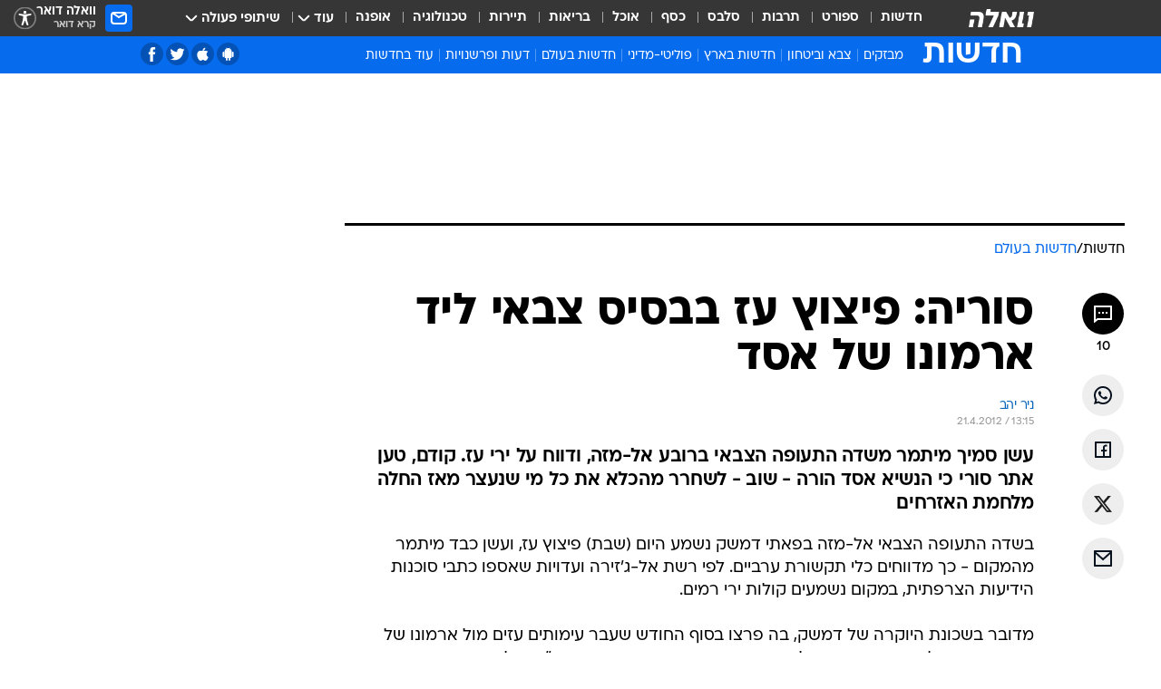

--- FILE ---
content_type: text/html; charset=utf-8
request_url: https://news.walla.co.il/item/2526715
body_size: 141654
content:
<!doctype html><html lang="he"><head><meta charset="UTF-8"/><meta name="viewport" content="width=device-width,initial-scale=1,maximum-scale=1"/><meta http-equiv="X-UA-Compatible" content="ie=edge"/><meta property="og:site_name" content="וואלה"/><meta name="twitter:card" content="summary_large_image"/><link href="https://images.wcdn.co.il" rel="preconnect"/><link rel="preconnect" href="https://cdn.taboola.com"/><link rel="dns-prefetch" href="https://cdn.taboola.com"/> 
		<title data-react-helmet="true">סוריה: פיצוץ עז בבסיס צבאי סמוך לארמונו של אסד - וואלה חדשות</title><meta property="og:type" content="article"/><meta property="og:title" content="סוריה: פיצוץ עז בבסיס צבאי ליד ארמונו של אסד - וואלה חדשות"/><meta name="description" content="עשן סמיך מיתמר משדה התעופה הצבאי ברובע אל-מזה, ודווח על ירי עז. קודם, טען אתר סורי כי הנשיא אסד הורה - שוב - לשחרר מהכלא את כל מי שנעצר מאז החלה מלחמת האזרחים"/><meta property="og:description" content="עשן סמיך מיתמר משדה התעופה הצבאי ברובע אל-מזה, ודווח על ירי עז. קודם, טען אתר סורי כי הנשיא אסד הורה - שוב - לשחרר מהכלא את כל מי שנעצר מאז החלה מלחמת האזרחים"/><meta property="og:image" content="https://images.wcdn.co.il/f_auto,q_auto,w_1200,t_54/1/2/3/8/1238064-46.jpg"/><meta name="vr:image" content="https://images.wcdn.co.il/f_auto,q_auto,w_1200,t_54/1/2/3/8/1238064-46.jpg"/><meta property="vr:image" content="https://images.wcdn.co.il/f_auto,q_auto,w_1200,t_54/1/2/3/8/1238064-46.jpg"/><meta name="twitter:title" content="סוריה: פיצוץ עז בבסיס צבאי ליד ארמונו של אסד - וואלה חדשות"/><meta name="twitter:description" content="עשן סמיך מיתמר משדה התעופה הצבאי ברובע אל-מזה, ודווח על ירי עז. קודם, טען אתר סורי כי הנשיא אסד הורה - שוב - לשחרר מהכלא את כל מי שנעצר מאז החלה מלחמת האזרחים"/><meta name="twitter:image" content="https://images.wcdn.co.il/f_auto,q_auto,w_1200,t_54/1/2/3/8/1238064-46.jpg"/><meta property="og:published_time" content="2012-04-21 16:15"/><meta name="tb_img" content="https://images.wcdn.co.il/1/2/3/8/1238064-46"/><meta name="robots" content="index, follow, max-snippet:-1, max-image-preview:large, max-video-preview:-1"/>
		<link rel="canonical" href="https://news.walla.co.il/item/2526715"/><link
						rel="shortcut icon"
						href=/public/favicons/walla-main.ico
						type="image/x-icon"
						sizes="192X192"
					/><meta name="vertical-name" content="חדשות" /><meta name="vertical-name-en" content="news" /><meta name="item-title" content="סוריה: פיצוץ עז בבסיס צבאי ליד ארמונו של אסד" /><script>window.addScriptPromise=(({src:t,async:e,name:r})=>{if(!(document.location.search.indexOf(`${r}=false`)>=0))return console.log(`[3rdparty] ${r}`),new Promise((n,c)=>{try{const a=document.createElement("script");a.setAttribute("src",t),a.setAttribute("data-script-name",r),e&&a.setAttribute("async",!0),a.onload=(()=>{n()}),a.onerror=(t=>{c(t)}),document.head.appendChild(a)}catch(t){c(t)}})});</script><meta property="og:url" content=http://news.walla.co.il/item/2526715 /> <script async id="vad-hb-snippet" data-publisher="wallacoil">var _0x1a15 = [
				'vad_rollout',
				'cmd',
				'vad_timestamp',
				'async',
				'_vadHb',
				'text/javascript',
				'setAttribute',
				'//cdn.valuad.cloud/hb/',
				'top',
				'data-publisher',
				'disableInitialLoad',
				'getItem',
				'googletag',
				'pubads',
				'random',
				'now',
				'push',
				'refresh',
				'type',
				'document',
				'splice',
				'head',
			];
			(function (_0x13c736, _0x1a15d1) {
				var _0x14cdce = function (_0x5ee3c3) {
					while (--_0x5ee3c3) {
						_0x13c736['push'](_0x13c736['shift']());
					}
				};
				_0x14cdce(++_0x1a15d1);
			})(_0x1a15, 0xb7);
			var _0x14cd = function (_0x13c736, _0x1a15d1) {
				_0x13c736 = _0x13c736 - 0x0;
				var _0x14cdce = _0x1a15[_0x13c736];
				return _0x14cdce;
			};
			(function () {
				function _0x5a52f8() {
					var _0x3c4d66 = 'wallacoil';
					var _0x5169f8 = 'wallacoil';
					var _0x55553e = 'vad-hb-script';
					var _0x54e4f6 = Date[_0x14cd('0x8')]();
					var _0x1f2b7a = window[_0x14cd('0x1')]['document']['createElement']('script');
					_0x1f2b7a[_0x14cd('0xb')] = _0x14cd('0x14');
					_0x1f2b7a[_0x14cd('0x15')](_0x14cd('0x2'), _0x3c4d66);
					_0x1f2b7a['id'] = _0x55553e;
					_0x1f2b7a[_0x14cd('0x12')] = !![];
					var _0x2d40f0 = _0x54e4f6 - (_0x54e4f6 % (0x15180 * 0x3e8));
					var _0xd1e6c3 = parseInt(localStorage[_0x14cd('0x4')](_0x14cd('0x11')), 0xa) || _0x2d40f0;
					_0x1f2b7a['src'] =
						_0x14cd('0x0') + _0x5169f8 + '-prod.js' + '?timestamp=' + (_0x2d40f0 > _0xd1e6c3 ? _0x2d40f0 : _0xd1e6c3);
					window[_0x14cd('0x1')][_0x14cd('0xc')][_0x14cd('0xe')]['appendChild'](_0x1f2b7a);
				}
				function _0x45ed3b() {
					window[_0x14cd('0x5')] = window[_0x14cd('0x5')] || { cmd: [] };
					var _0x2787a5 = window[_0x14cd('0x5')];
					_0x2787a5[_0x14cd('0x10')] = _0x2787a5['cmd'] || [];
					if (_0x2787a5[_0x14cd('0x10')]['splice']) {
						_0x2787a5[_0x14cd('0x10')][_0x14cd('0xd')](0x0, 0x0, function () {
							_0x2787a5[_0x14cd('0x6')]()[_0x14cd('0x3')]();
						});
					} else {
						_0x2787a5[_0x14cd('0x10')][_0x14cd('0x9')](function () {
							_0x2787a5[_0x14cd('0x6')]()[_0x14cd('0x3')]();
						});
					}
				}
				function _0x1fd6a9() {
					window['googletag'] = window[_0x14cd('0x5')] || { cmd: [] };
					var _0x1f2f3b = window[_0x14cd('0x5')];
					_0x1f2f3b[_0x14cd('0x10')][_0x14cd('0x9')](function () {
						if (!window[_0x14cd('0x13')]) {
							_0x1f2f3b[_0x14cd('0x6')]()[_0x14cd('0xa')]();
						}
					});
				}
				var _0x170bb9 = parseFloat(localStorage[_0x14cd('0x4')](_0x14cd('0xf'))) || 0x1;
				if (Math[_0x14cd('0x7')]() <= _0x170bb9) {
					_0x45ed3b();
					_0x5a52f8();
					setTimeout(function () {
						_0x1fd6a9();
					}, 0xbb8);
				}
			})();</script><script async src="https://securepubads.g.doubleclick.net/tag/js/gpt.js"></script> <script>
    window.googletag = window.googletag || { cmd: [] };
    window.googletag.cmd.push(function () {
      window.googletag.pubads().enableLazyLoad({
        fetchMarginPercent: 150,
        renderMarginPercent: 100,
        mobileScaling: 1.0,
      });
      console.log('[GPT] Lazy loading is now enabled');
    });
  </script>  <script>
		function getCookie(name) {
			const cookies = document.cookie.split(';');
			for (let i = 0; i < cookies.length; i++) {
				const cookie = cookies[i].trim();
				if (cookie.startsWith(name + '=')) {
					return decodeURIComponent(cookie.substring(name.length + 1));
				}
			}
			return null;
		}
		const cookie = getCookie('webview-ppid')
		if(cookie){
			googletag.cmd.push(function () {
				googletag.pubads().setPublisherProvidedId(cookie);
			});
		}
        </script>  <script>
	(function () {
    	const isCookie = document.cookie.replace(/(?:(?:^|.*;\s*)userUniqueId\s*=\s*([^;]*).*$)|^.*$/, '$1');
        if (!isCookie) {
            const value = '02c2736c-3ca8-4038-b247-61cfd5214574_' + Date.now();
            document.cookie = 'userUniqueId=' + value + '; path=/; domain=.walla.co.il;'
        }
	})();
	</script>  <script>
	var t = {"item_id":"2526715","vertical_id":1,"vertical_name":"news","category_id":2,"categoryName":"חדשות בעולם","item_type":"regular","exclusive":"not","providerid":244,"sub_categoryId":0,"ContentProvider":"מערכת וואלה חדשות","mobile":"0","vertical_eng_name":"news","tohash":"","itemTypeId":100,"itemTitle":"סוריה: פיצוץ עז בבסיס צבאי ליד ארמונו של אסד","itemPubliactionDate":"16:15 21/04/2012","itemCreatedDate":"16:06 21/04/2012","itemLastUpdate":"17:34 22/04/2012","itemTitleWordsCount":9,"itemSubTitleWordsCount":33,"itemPicCount":1,"itemTagsCount":4,"itemSectionsWordsCount":"376","countSectionText":3,"countSectionPlayer":0,"itemWordCountRange":"376-426","ContentProviderSecondary":"","itemAuthor":"ניר יהב","itemAuthorId":"","IsPlaybuzzOnPage":"no","IsRecipe":"false","IsPoll":"","IsSurvey":"no","IsTrivia":"no","tags":"עוד באותו נושא:, סוריה, בשאר אסד, אל-מזה","IsLive":"no","IsPodcast":"no","editorID":"2526715","item":"2526715","createdByUsername":"amnon.harari","age":"0","gender":"0","login":"no","id":"","agegroup":"0","adb":"0","FatherSessionInSession":"","userUniqueId":"","page_type":"item","strip_step":"1"}
	googletag.cmd.push(function(){
		for (const [key, value] of Object.entries(t)) {
			googletag.pubads().setTargeting(key, value.toString());
			}
	})
 </script>  <script>var SSRTimer = setTimeout(() => {
				window.location.reload();
			}, 420000); // 7 minutes</script>   <script>window.WallaTargeting={"item_id":"2526715","vertical_id":1,"vertical_name":"חדשות","category_id":2,"categoryName":"חדשות בעולם","item_type":"regular","exclusive":"not","providerid":244,"sub_categoryId":0,"ContentProvider":"מערכת וואלה חדשות","mobile":"0","vertical_eng_name":"news","tohash":"","itemTypeId":100,"itemTitle":"סוריה: פיצוץ עז בבסיס צבאי ליד ארמונו של אסד","itemPubliactionDate":"16:15 21/04/2012","itemCreatedDate":"16:06 21/04/2012","itemLastUpdate":"17:34 22/04/2012","itemTitleWordsCount":9,"itemSubTitleWordsCount":33,"itemPicCount":1,"itemTagsCount":4,"itemSectionsWordsCount":"376","countSectionText":3,"countSectionPlayer":0,"itemWordCountRange":"376-426","ContentProviderSecondary":"","itemAuthor":"ניר יהב","itemAuthorId":"","IsPlaybuzzOnPage":"no","IsRecipe":"false","IsPoll":"","IsSurvey":"no","IsTrivia":"no","tags":"עוד באותו נושא:, סוריה, בשאר אסד, אל-מזה","IsLive":"no","IsPodcast":"no","editorID":"2526715","item":"2526715","createdByUsername":"amnon.harari"}</script>  <script async>(function () {
				var loaderUrl, scriptType;
				window._taboolaOS = (function () {
					var userAgent = navigator.userAgent || navigator.vendor || window.opera;
					var url = document.URL || document.location.href || window.location.href;
					var isSportApp = url.indexOf('app=sport') > -1;
					var isWallaApp = url.indexOf('app=walla') > -1;
					var androidPubName = 'wallail-wallaandroidapp';
					var iosPubName = 'wallail-wallaiosapp';
					var webPubName = 'wallail-walla';
					if (url.indexOf('sheee') > -1) {
						androidPubName = 'wallail-sheeeandroidapp';
						iosPubName = 'wallail-sheeeiosapp';
						webPubName = 'wallail-sheee';
					} else if (url.indexOf('judaism') > -1) {
						androidPubName = 'wallail-judaismandroidapp';
						iosPubName = 'wallail-judaismiosapp';
						webPubName = 'wallail-judaism';
					} else if (isSportApp) {
						androidPubName = 'wallail-wallasportapp';
						iosPubName = 'wallail-wallasportapp';
						webPubName = 'wallail-wallasportapp';
					} else if (isWallaApp) {
						androidPubName = 'wallail-wallanewsapp';
						iosPubName = 'wallail-wallanewsapp';
						webPubName = 'wallail-wallanewsapp';
					} else {
						androidPubName = 'wallail-wallaandroidapp';
						iosPubName = 'wallail-wallaiosapp';
						webPubName = 'wallail-walla';
					}
					var isWebView = /chromeless=true/i.test(url);
					if (isWebView && /android/i.test(userAgent) && !isSportApp) {
						window.taboolaMobilePubName = androidPubName;
						scriptType = 'tb-mobile-loader-script';
						loaderUrl = 'https://cdn.taboola.com/libtrc/' + androidPubName + '/mobile-loader.js';
						return 'Android';
					} else if (isWebView && /iPhone|iPad|iPod/i.test(userAgent) && !isSportApp) {
						window.taboolaMobilePubName = iosPubName;
						scriptType = 'tb-mobile-loader-script';
						loaderUrl = 'https://cdn.taboola.com/libtrc/' + iosPubName + '/mobile-loader.js';
						return 'iOS';
					}
					scriptType = 'tb_loader_script';
					loaderUrl = 'https://cdn.taboola.com/libtrc/' + webPubName + '/loader.js';
					return 'Web';
				})();
				!(function (e, f, u, i) {
					if (!document.getElementById(i)) {
						e.async = true;
						e.src = u;
						e.id = i;
						f.parentNode.insertBefore(e, f);
					}
				})(document.createElement('script'), document.getElementsByTagName('script')[0], loaderUrl, scriptType);
			})();</script>    <script async>if (window.location.href.includes('//www.walla.co.il') || window.location.href.includes('//walla.co.il')) {
				const head = document.getElementsByTagName('head')[0];
				const webPushScript = document.createElement('script');
				webPushScript.async = true;
				webPushScript.src = 'https://cdn.taboola.com/webpush/publishers/1519763/taboola-push-sdk.js';
				head.appendChild(webPushScript);
			}</script>   <script>
	const wasPageReloaded = (function() {
		try {
			// https://stackoverflow.com/questions/5004978/check-if-page-gets-reloaded-or-refreshed-in-javascript/53307588#53307588
			return (
				(window.performance && window.performance.navigation && window.performance.navigation.type === 1) ||
				window.performance && window.performance.getEntriesByType && 
				window.performance.getEntriesByType('navigation')
				.map(function(nav) {return nav.type})
				.indexOf('reload') >= 0
				);
			} catch (e) {
				return false;
			}
		})();
		
		try {
			var isAAB = ('; ' + document.cookie).split('; sdfgh45678=').pop().split(';').shift() || '0';
			var pageNumberInSession = ('; ' + document.cookie).split('; _wpnis=').pop().split(';').shift() || '1';
			var fatherSessionInSession = ('; ' + document.cookie).split('; _wfsis=').pop().split(';').shift() || document.referrer || document.location.origin || '';
			window.dataLayer = [Object.assign({"verticalId":1,"verticalName":"חדשות","categoryId":2,"sub_category_Id":"","itemId":"2526715","itemTypeId":100,"createdByUsername":"amnon.harari","itemTitle":"סוריה: פיצוץ עז בבסיס צבאי ליד ארמונו של אסד","itemPubliactionDate":"16:15 21/04/2012","itemCreatedDate":"16:06 21/04/2012","itemLastUpdate":"17:34 22/04/2012","itemTitleWordsCount":9,"itemSubTitleWordsCount":33,"itemPicCount":1,"itemTagsCount":4,"ContentProvider":"מערכת וואלה חדשות","contentProvider":"מערכת וואלה חדשות","ContentProviderId":244,"ContentProviderSecondary":"","itemAuthor":"ניר יהב","itemAuthorId":"","tags":"עוד באותו נושא:, סוריה, בשאר אסד, אל-מזה","item_type":"regular","IsPlaybuzzOnPage":"no","IsRecipe":"false","IsPoll":"","IsSurvey":"no","IsTrivia":"no","itemSectionsWordsCount":"376","itemWordCountRange":"376-426","exclusive":"not","videoGenre":"","videoMovieName":"","categoryName":"חדשות בעולם","subCategoryName":"","AgeLimit":"false","mobile":"0","adb":"0","FatherSessionInSession":"","vertical_eng_name":"news","IsLive":"no","IsPodcast":"no","IsTaboolaOnPage":"0","item":"2526715","editorId":"","editor":"ניר יהב","tohash":"",adb: isAAB, Pagenumberinsession:pageNumberInSession, FatherSessionInSession:fatherSessionInSession }, {wasPageReloaded: wasPageReloaded})];
		} catch (e) {
			console.error(e);
		}
		
		/* used in monitor */
		window.wallaGlobalEventData = {
			wasPageReloaded,
			title: document.title,
		};
		window.wallaEnv = {"DAL_URL":"https://dal.walla.co.il/","BUILD_TIME":"2026-01-22 12:50:48","WALLA_ENV":"prod","WALLA_MODE":"deploy"}
	</script>   <script async>(function (w, d, s, l, i) {
				w[l] = w[l] || [];
				w[l].push({ 'gtm.start': new Date().getTime(), event: 'gtm.js' });
				var f = d.getElementsByTagName(s)[0],
					j = d.createElement(s),
					dl = l != 'dataLayer' ? '&l=' + l : '';
				j.async = true;
				j.src = 'https://www.googletagmanager.com/gtm.js?id=' + i + dl;
				f.parentNode.insertBefore(j, f);
			})(window, document, 'script', 'dataLayer', 'GTM-T728TH');</script>  <script async>(function (w, d, s, l, i) {
				w[l] = w[l] || [];
				w[l].push({ 'gtm.start': new Date().getTime(), event: 'gtm.js' });
				var f = d.getElementsByTagName(s)[0],
					j = d.createElement(s),
					dl = l != 'dataLayer' ? '&l=' + l : '';
				j.async = true;
				j.src = 'https://www.googletagmanager.com/gtm.js?id=' + i + dl;
				f.parentNode.insertBefore(j, f);
			})(window, document, 'script', 'dataLayer', 'GTM-WGMK7ZS');</script>  <script>console.log('loading read aloud');
			window.ga =
				window.ga ||
				function () {
					(ga.q = ga.q || []).push(arguments);
				};
			ga.l = +new Date();
			const _scripts = [{ url: 'https://www.google-analytics.com/analytics.js', name: 'google_analytics' }];
			_scripts.forEach(function (_s) {
				addScriptPromise({ src: _s?.url, async: true, name: _s.name });
			});
			// }</script><script defer="defer" src="https://tags.dxmdp.com/tags/bc8a7a32-7d98-4226-8af9-d2a43a8621cc/dmp-provider.js"></script>  <script>(function () {
				/** CONFIGURATION START **/
				var _sf_async_config = (window._sf_async_config = window._sf_async_config || {});
				_sf_async_config.uid = 20047;
				_sf_async_config.domain = 'walla.co.il'; //CHANGE THIS TO THE ROOT DOMAIN
				_sf_async_config.flickerControl = false;
				_sf_async_config.useCanonical = true;
				_sf_async_config.useCanonicalDomain = true;
				_sf_async_config.sections =
					window.WallaTargeting && window.WallaTargeting.vertical_name ? window.WallaTargeting.vertical_name : '';
				_sf_async_config.authors =
					window.WallaTargeting && window.WallaTargeting.itemAuthor ? window.WallaTargeting.itemAuthor : '';
				/** CONFIGURATION END **/
				function loadChartbeat() {
					var e = document.createElement('script');
					var n = document.getElementsByTagName('script')[0];
					e.type = 'text/javascript';
					e.async = true;
					e.src = '//static.chartbeat.com/js/chartbeat.js';
					n.parentNode.insertBefore(e, n);
				}
				loadChartbeat();
			})();</script><script async src="//static.chartbeat.com/js/chartbeat_mab.js"></script>  </head><body class="without-horizontal-nav">  <script>var isMobile =
				/iPhone|iPad|iPod|midp|rv:1.2.3.4|ucweb|windows ce|windows mobile|BlackBerry|IEMobile|Opera Mini|Android/i.test(
					navigator.userAgent
				);
			if (isMobile) {
				var newDiv = document.createElement('div');
				newDiv.className = 'no-mobile-app';
				newDiv.style.display = 'none';
				document.body.appendChild(newDiv);
			}</script>   <div id="vadInterstitialSplash"><script>var isMobile =
					/iPhone|iPad|iPod|midp|rv:1.2.3.4|ucweb|windows ce|windows mobile|BlackBerry|IEMobile|Opera Mini|Android/i.test(
						navigator.userAgent
					);
				if (isMobile) {
					console.log('interstitial from HTML!!!');
					var googletag = googletag || {};
					googletag.cmd = googletag.cmd || [];

					var showInterstitial = true;
					function getInterstitialData() {
						var retval = localStorage.getItem('interstitialData');
						return retval ? JSON.parse(retval) : [Date.now(), 0, false];
					}
					var interstitialData = getInterstitialData();
					var timestamp = interstitialData[0];
					var attempts = interstitialData[1];
					var served = interstitialData[2];
					var hourPassed = timestamp && timestamp + 660 * 1000 < Date.now(); // 11 minutes
					if (hourPassed) {
						attempts = 0;
						showInterstitial = false;
						timestamp = Date.now();
						localStorage.removeItem('interstitialData');
						console.log('google interstitial, an hour passed');
					} else if (attempts < 2 && !served) {
						console.log(
							'google interstitial, attempts: ',
							attempts,
							'interstitial:',
							timestamp ? new Date(timestamp) : 'N/A'
						);
						showInterstitial = false;
					} else {
						console.log(
							'publisher interstitial, attempts: ',
							attempts,
							'timestamp:',
							timestamp ? new Date(timestamp) : 'N/A'
						);
					}
					var urlInterstitial = window.location.pathname;
					var ref = document.referrer || document.location.hostname;
					var isDiv = document.querySelector('.no-mobile-app');
					console.log('is div no-mobile-app ==== ', !!isDiv);
					if (!!isDiv && showInterstitial) {
						googletag.cmd.push(function () {
							// TODO: replace adunit - construct non Google interstitial adunit name
							// var adunit = "/".concat(r.Z.get().ads.networkId, "/").concat(r.Z.get().ads.adUnitPrefix, "interstitial_vad_phone");
							// url === '/' is homepage
							var adunit =
								urlInterstitial === '/'
									? '/43010785/wallanews/main/MW_Interstitial_Phone'
									: '/43010785/wallanews/innerpages/MW_Interstitial_Phone';
							var e,
								n = googletag.defineSlot(adunit, [1, 1], 'vadInterstitialSplash').addService(googletag.pubads());
							n.setTargeting(
								'exclusive',
								(null === (e = window.WallaTargeting) || void 0 === e ? void 0 : e.exclusive) || 'not'
							);
							googletag.enableServices();
							googletag.display('vadInterstitialSplash');
							console.log('publisher interstitial', adunit.split('/').pop());
						});
					} else {
						localStorage.setItem('interstitialData', JSON.stringify([timestamp, attempts + 1, served]));
						// TODO: replace adunit - construct Google interstitial adunit name
						// var adunit = "/".concat(r.Z.get().ads.networkId, "/").concat(r.Z.get().ads.adUnitPrefix, "interstitial_phone");
						// url === '/' is homepage
						var adunit =
							urlInterstitial === '/'
								? '/43010785/wallanews/main/interstitial_phone'
								: '/43010785/wallanews/innerpages/interstitial_phone';
						console.log('google interstitial', adunit);
						// GPT ad slots
						googletag.cmd.push(function () {
							// TODO: code taken from your current interstitial implementation, change as needed.
							var e,
								n = googletag.defineOutOfPageSlot(adunit, googletag.enums.OutOfPageFormat.INTERSTITIAL);
							n &&
								(n.addService(googletag.pubads()),
								n.setTargeting(
									'exclusive',
									(null === (e = window.WallaTargeting) || void 0 === e ? void 0 : e.exclusive) || 'not'
								)),
								googletag.enableServices(),
								googletag.display(n);
						});
					}

					googletag.cmd.push(function () {
						googletag.pubads().addEventListener('slotRenderEnded', function (event) {
							var slotName = event.slot.getSlotElementId();
							if (!event.isEmpty && slotName.indexOf('interstitial_phone') > -1) {
								var interstitialData = getInterstitialData();
								localStorage.setItem(
									'interstitialData',
									JSON.stringify([interstitialData[0], interstitialData[1], true])
								);
								console.log('google interstitial served');
							}
						});
					});
				}</script></div><script>/*
			Want to customize your button? visit our documentation page:
			https://enterprise.nagich.co.il/custom-button.taf
			*/
			window.interdeal = {
				sitekey: '5160cb3b771e72b657e6579c599b82a2',
				Position: 'left',
				domains: {
					js: 'https://js.nagich.co.il/',
					acc: 'https://access.nagich.co.il/',
				},
				stopNotifFocus: true,
				Menulang: 'HE',
				btnStyle: {
					vPosition: ['80%', '20%'],
					scale: ['0.5', '0.5'],
					color: {
						main: '#1c4bb6',
						second: '#ffffff',
					},
					icon: {
						outline: true,
						type: 1,
						shape: 'circle',
					},
				},
			};
			(function (doc, head, body) {
				var coreCall = doc.createElement('script');
				coreCall.src = interdeal.domains.js + 'core/4.6.12/accessibility.js';
				coreCall.defer = true;
				coreCall.integrity =
					'sha512-tbmzeMlPGqU0SEFXwKxqHdaa9SnF4EjTai5LCahOcN9KSTIo9LRscxtii6TZ0MSooxl73IZg2cj6klk8wBm0hg==';
				coreCall.crossOrigin = 'anonymous';
				coreCall.setAttribute('data-cfasync', true);
				body ? body.appendChild(coreCall) : head.appendChild(coreCall);
			})(document, document.head, document.body);</script>  <div id="modal-root"></div><div id="pop-up-seniors"></div><div id="root"><style data-emotion="css jqbv74 lwohc9 18l7q8n 1b0i2bu 1p27pre 1njwyst ltupjm 1ppv781 9jty6z hi2koi jmywp2 gt9fym 1a9ifeg 1f2wv5l 1unvu1o 1s9m7en 1t8246r ycb6ds">@media (max-width: 969px){body{padding-top:94px;}body.mobile-app,body.no-main-header,body.vod,body.sheee{padding-top:0;}body.zahav{padding-top:48px;}body.without-horizontal-nav:not(.mobile-app){padding-top:54px;}body.with-top-mobile-app-header.with-top-mobile-app-header{padding-top:70px;padding-bottom:30px;}body.new-hp{padding-top:43px;}}@media (max-width: 969px){.font-size-container{display:block;}.font-slider-container{display:block;}.walla-logo-mobile-container{display:-webkit-box;display:-webkit-flex;display:-ms-flexbox;display:flex;-webkit-align-items:center;-webkit-box-align:center;-ms-flex-align:center;align-items:center;-webkit-box-pack:center;-ms-flex-pack:center;-webkit-justify-content:center;justify-content:center;width:100%;}.font-slider{width:100%;height:116px;-webkit-flex-shrink:0;-ms-flex-negative:0;-webkit-flex-shrink:0;-ms-flex-negative:0;flex-shrink:0;border-top:1px solid #000;border-bottom:1px solid #000;background:#FFF;display:-webkit-box;display:-webkit-flex;display:-ms-flexbox;display:flex;-webkit-box-pack:center;-ms-flex-pack:center;-webkit-justify-content:center;justify-content:center;-webkit-align-items:center;-webkit-box-align:center;-ms-flex-align:center;align-items:center;position:fixed;top:53px;left:0;right:0;z-index:10000;opacity:0;visibility:hidden;-webkit-transition:opacity 0.3s ease-in-out,visibility 0.3s ease-in-out;transition:opacity 0.3s ease-in-out,visibility 0.3s ease-in-out;}.font-slider.visible{opacity:1;visibility:visible;}}@-webkit-keyframes animation-lwohc9{0%{top:-54px;}100%{top:0;}}@keyframes animation-lwohc9{0%{top:-54px;}100%{top:0;}}@-webkit-keyframes animation-18l7q8n{0%{-webkit-transform:translateY(2px);-moz-transform:translateY(2px);-ms-transform:translateY(2px);transform:translateY(2px);}20%{-webkit-transform:translateY(-2px);-moz-transform:translateY(-2px);-ms-transform:translateY(-2px);transform:translateY(-2px);}90%{-webkit-transform:translateY(3px);-moz-transform:translateY(3px);-ms-transform:translateY(3px);transform:translateY(3px);}100%{-webkit-transform:translateY(2px);-moz-transform:translateY(2px);-ms-transform:translateY(2px);transform:translateY(2px);}}@keyframes animation-18l7q8n{0%{-webkit-transform:translateY(2px);-moz-transform:translateY(2px);-ms-transform:translateY(2px);transform:translateY(2px);}20%{-webkit-transform:translateY(-2px);-moz-transform:translateY(-2px);-ms-transform:translateY(-2px);transform:translateY(-2px);}90%{-webkit-transform:translateY(3px);-moz-transform:translateY(3px);-ms-transform:translateY(3px);transform:translateY(3px);}100%{-webkit-transform:translateY(2px);-moz-transform:translateY(2px);-ms-transform:translateY(2px);transform:translateY(2px);}}body.adBackground .walla-core-container{padding-right:10px;padding-left:10px;}body.adBackground .adBox.adBackround{margin-top:0!important;margin-bottom:25px!important;}.top-phone-item-placeholder{background-color:#F5F5F5;position:absolute;top:0;right:50%;-webkit-transform:translateX(50%);-moz-transform:translateX(50%);-ms-transform:translateX(50%);transform:translateX(50%);overflow:hidden;}.top-phone-item-placeholder-wallasport{background-color:#F5F5F5;width:375px;height:50px;position:absolute;top:0;right:50%;-webkit-transform:translateX(50%);-moz-transform:translateX(50%);-ms-transform:translateX(50%);transform:translateX(50%);overflow:hidden;}.item-ad-in-content-placeholder{background-color:#F5F5F5;width:336px;height:280px;position:relative;right:50%;-webkit-transform:translateX(50%);-moz-transform:translateX(50%);-ms-transform:translateX(50%);transform:translateX(50%);overflow:hidden!important;}.slot-prestitial-desktop{background-color:var(--white, #ffffff);width:100%;position:fixed;z-index:99999999999;top:0;right:0;left:0;bottom:0;display:none;overflow:visible!important;}.slot-hidden{display:none;}@-webkit-keyframes animation-1p27pre{0%{top:-54px;}100%{top:0;}}@keyframes animation-1p27pre{0%{top:-54px;}100%{top:0;}}@-webkit-keyframes animation-1njwyst{0%{opacity:0;}100%{opacity:.5;}}@keyframes animation-1njwyst{0%{opacity:0;}100%{opacity:.5;}}@-webkit-keyframes animation-ltupjm{0%{bottom:-100%;}100%{bottom:0;}}@keyframes animation-ltupjm{0%{bottom:-100%;}100%{bottom:0;}}@-webkit-keyframes animation-1ppv781{0%{-webkit-transform:rotate(0deg);-webkit-transform:rotate(0deg);-moz-transform:rotate(0deg);-ms-transform:rotate(0deg);transform:rotate(0deg);}100%{-webkit-transform:rotate(360deg);-webkit-transform:rotate(360deg);-moz-transform:rotate(360deg);-ms-transform:rotate(360deg);transform:rotate(360deg);}}@keyframes animation-1ppv781{0%{-webkit-transform:rotate(0deg);-webkit-transform:rotate(0deg);-moz-transform:rotate(0deg);-ms-transform:rotate(0deg);transform:rotate(0deg);}100%{-webkit-transform:rotate(360deg);-webkit-transform:rotate(360deg);-moz-transform:rotate(360deg);-ms-transform:rotate(360deg);transform:rotate(360deg);}}html{line-height:1.15;-webkit-text-size-adjust:100%;}body{margin:0;}body.h-100{height:100%;overflow:hidden;}body.h-100 #root{height:100%;}body.h-100 #root .vertical-4{height:100%;}h1{font-size:2em;margin:0.67em 0;}hr{box-sizing:content-box;height:0;overflow:visible;}pre{font-family:monospace,monospace;font-size:1em;}a{background-color:transparent;}abbr[title]{border-bottom:0;-webkit-text-decoration:underline;text-decoration:underline;-webkit-text-decoration:underline dotted;text-decoration:underline dotted;}b,strong{font-weight:bolder;}code,kbd,samp{font-family:monospace,monospace;font-size:1em;}small{font-size:80%;}sub,sup{font-size:75%;line-height:0;position:relative;vertical-align:baseline;}sub{bottom:-0.25em;}sup{top:-0.5em;}img{border-style:none;}button,input,optgroup,select,textarea{font-family:inherit;font-size:100%;line-height:1.15;margin:0;}button,input{overflow:visible;}button,select{text-transform:none;}button,[type='button'],[type='reset'],[type='submit']{-webkit-appearance:button;}button::-moz-focus-inner,[type='button']::-moz-focus-inner,[type='reset']::-moz-focus-inner,[type='submit']::-moz-focus-inner{border-style:none;padding:0;}button:-moz-focusring,[type='button']:-moz-focusring,[type='reset']:-moz-focusring,[type='submit']:-moz-focusring{outline:1px dotted ButtonText;}fieldset{padding:0.35em 0.75em 0.625em;}legend{box-sizing:border-box;color:inherit;display:table;max-width:100%;padding:0;white-space:normal;}progress{vertical-align:baseline;}textarea{overflow:auto;}[type='checkbox'],[type='radio']{box-sizing:border-box;padding:0;}[type='number']::-webkit-inner-spin-button,[type='number']::-webkit-outer-spin-button{height:auto;}[type='search']{-webkit-appearance:textfield;outline-offset:-2px;}[type='search']::-webkit-search-decoration{-webkit-appearance:none;}::-webkit-file-upload-button{-webkit-appearance:button;font:inherit;}details{display:block;}summary{display:-webkit-box;display:-webkit-list-item;display:-ms-list-itembox;display:list-item;}template{display:none;}[hidden]{display:none;}html,button,input,select,textarea{font-family:arial,helvetica,sans-serif;}button:disabled{cursor:default;}*,*:before,*:after{box-sizing:border-box;}a{-webkit-text-decoration:none;text-decoration:none;color:inherit;cursor:pointer;}img{display:block;}button,input[type='submit']{background-color:transparent;border-width:0;padding:0;cursor:pointer;}input{border-width:0;}input::-moz-focus-inner{border:0;padding:0;margin:0;}ul,ol,dd{margin:0;padding:0;list-style:none;}h1,h2,h3,h4,h5,h6{margin:0;font-size:inherit;font-weight:inherit;}p{margin:0;}cite{font-style:normal;}fieldset{border-width:0;padding:0;margin:0;}iframe{border-style:none;border-width:0;}form{margin:0;padding:0;}table{border:0;border-spacing:0px;border-collapse:collapse;}table td{padding:0px;}input[type='number']::-webkit-inner-spin-button,input[type='number']::-webkit-outer-spin-button{-ms-appearance:none;-moz-appearance:none;-webkit-appearance:none;-webkit-appearance:none;-moz-appearance:none;-ms-appearance:none;appearance:none;margin:0;}figure{margin:0;}@font-face{font-family:'ploni-ultra-light';font-display:block;src:url('/public/font/ploni/ploni-walla-ultralight-aaa.woff') format('woff'),url('/public/font/ploni/ploni-walla-ultralight-aaa.woff2') format('woff2'),url('/public/font/ploni/ploni-walla-ultralight-aaa.otf') format('opentype');font-weight:200;}@font-face{font-family:'ploni-light';font-display:block;src:url('/public/font/ploni/ploni-walla-light-aaa.woff') format('woff'),url('/public/font/ploni/ploni-walla-light-aaa.woff2') format('woff2'),url('/public/font/ploni/ploni-walla-light-aaa.otf') format('opentype');font-weight:300;}@font-face{font-family:'ploni-regular';font-display:block;src:url('/public/font/ploni/ploni-walla-regular-aaa.woff') format('woff'),url('/public/font/ploni/ploni-walla-regular-aaa.woff2') format('woff2'),url('/public/font/ploni/ploni-walla-regular-aaa.otf') format('opentype');font-weight:400;}@font-face{font-family:'ploni-medium';font-display:block;src:url('/public/font/ploni/ploni-walla-medium-aaa.woff') format('woff'),url('/public/font/ploni/ploni-walla-medium-aaa.woff2') format('woff2'),url('/public/font/ploni/ploni-walla-medium-aaa.otf') format('opentype');font-weight:500;}@font-face{font-family:'ploni-demi-bold';font-display:block;src:url('/public/font/ploni/ploni-walla-demibold-aaa.woff') format('woff'),url('/public/font/ploni/ploni-walla-demibold-aaa.woff2') format('woff2'),url('/public/font/ploni/ploni-walla-demibold-aaa.otf') format('opentype');font-weight:600;}@font-face{font-family:'ploni-bold';font-display:block;src:url('/public/font/ploni/ploni-walla-bold-aaa.woff') format('woff'),url('/public/font/ploni/ploni-walla-bold-aaa.woff2') format('woff2'),url('/public/font/ploni/ploni-walla-bold-aaa.otf') format('opentype');font-weight:700;}@font-face{font-family:'ploni-ultra-bold';font-display:block;src:url('/public/font/ploni/ploni-walla-ultrabold-aaa.woff') format('woff'),url('/public/font/ploni/ploni-walla-ultrabold-aaa.woff2') format('woff2'),url('/public/font/ploni/ploni-walla-ultrabold-aaa.otf') format('opentype');font-weight:800;}@font-face{font-family:'ploni-black';font-display:block;src:url('/public/font/ploni/ploni-walla-black-aaa.woff') format('woff'),url('/public/font/ploni/ploni-walla-black-aaa.woff2') format('woff2'),url('/public/font/ploni/ploni-walla-black-aaa.otf') format('opentype');font-weight:900;}@font-face{font-family:'almoni-ultra-light';font-display:block;src:url('/public/font/almoni/almoni-neue-aaa-200.woff') format('woff'),url('/public/font/almoni/almoni-neue-aaa-200.ttf') format('truetype');font-weight:200;}@font-face{font-family:'c-light';font-display:block;src:url('/public/font/almoni/almoni-neue-aaa-300.woff') format('woff'),url('/public/font/almoni/almoni-neue-aaa-300.ttf') format('truetype');font-weight:300;}@font-face{font-family:'almoni-regular';font-display:block;src:url('/public/font/almoni/almoni-neue-aaa-400.woff') format('woff'),url('/public/font/almoni/almoni-neue-aaa-400.ttf') format('truetype');font-weight:400;}@font-face{font-family:'almoni-medium';font-display:block;src:url('/public/font/almoni/almoni-neue-aaa-500.woff') format('woff'),url('/public/font/almoni/almoni-neue-aaa-500.ttf') format('truetype');font-weight:500;}@font-face{font-family:'almoni-demi-bold';font-display:block;src:url('/public/font/almoni/almoni-neue-aaa-600.woff') format('woff'),url('/public/font/almoni/almoni-neue-aaa-600.ttf') format('truetype');font-weight:600;}@font-face{font-family:'almoni-bold';font-display:block;src:url('/public/font/almoni/almoni-neue-aaa-700.woff') format('woff'),url('/public/font/almoni/almoni-neue-aaa-700.ttf') format('truetype');font-weight:700;}@font-face{font-family:'almoni-ultra-bold';font-display:block;src:url('/public/font/almoni/almoni-neue-aaa-800.woff') format('woff'),url('/public/font/almoni/almoni-neue-aaa-800.ttf') format('truetype');font-weight:800;}@font-face{font-family:'almoni-black';font-display:block;src:url('/public/font/almoni/almoni-neue-aaa-900.woff') format('woff'),url('/public/font/almoni/almoni-neue-aaa-900.ttf') format('truetype');font-weight:900;}@font-face{font-family:'almoni-ultra-black';font-display:block;src:url('/public/font/almoni/almoni-neue-aaa-900b.woff') format('woff'),url('/public/font/almoni/almoni-neue-aaa-900b.ttf') format('truetype');font-weight:900;}@font-face{font-family:'spoiler-regular';font-display:block;src:url('/public/font/spoiler/fbspoileren-regular-webfont.woff') format('woff'),url('/public/font/spoiler/fbspoileren-regular-webfont.ttf') format('truetype');}@font-face{font-family:'OpenSans-Regular';src:url('/public/font/OpenSans/OpenSans-Regular.eot');src:url('/public/font/OpenSans/OpenSans-Regular.eot?#iefix') format('embedded-opentype'),url('/public/font/OpenSans/OpenSans-Regular.woff') format('woff');font-weight:normal;font-style:normal;font-display:block;}@font-face{font-family:'OpenSans-Italic';src:url('/public/font/OpenSans/OpenSans-Italic.eot');src:url('/public/font/OpenSans/OpenSans-Italic.eot?#iefix') format('embedded-opentype'),url('/public/font/OpenSans/OpenSans-Italic.woff') format('woff');font-weight:normal;font-style:italic;font-display:block;}@font-face{font-family:'OpenSans-Bold';src:url('/public/font/OpenSans/OpenSans-Bold.eot');src:url('/public/font/OpenSans/OpenSans-Bold.eot?#iefix') format('embedded-opentype'),url('/public/font/OpenSans/OpenSans-Bold.woff') format('woff');font-weight:bold;font-style:normal;font-display:block;}@font-face{font-family:'OpenSans-BoldItalic';src:url('/public/font/OpenSans/OpenSans-BoldItalic.eot');src:url('/public/font/OpenSans/OpenSans-BoldItalic.eot?#iefix') format('embedded-opentype'),url('/public/font/OpenSans/OpenSans-BoldItalic.woff') format('woff');font-weight:bold;font-style:italic;font-display:block;}@font-face{font-family:'OpenSans-ExtraBold';src:url('/public/font/OpenSans/OpenSans-ExtraBold.eot');src:url('/public/font/OpenSans/OpenSans-ExtraBold.eot?#iefix') format('embedded-opentype'),url('/public/font/OpenSans/OpenSans-ExtraBold.woff') format('woff');font-weight:bold;font-style:normal;font-display:block;}@font-face{font-family:'OpenSans-ExtraBoldItalic';src:url('/public/font/OpenSans/OpenSans-ExtraBoldItalic.eot');src:url('/public/font/OpenSans/OpenSans-ExtraBoldItalic.eot?#iefix') format('embedded-opentype'),url('/public/font/OpenSans/OpenSans-ExtraBoldItalic.woff') format('woff');font-weight:bold;font-style:italic;font-display:block;}@font-face{font-family:'OpenSans-Light';src:url('/public/font/OpenSans/OpenSans-Light.eot');src:url('/public/font/OpenSans/OpenSans-Light.eot?#iefix') format('embedded-opentype'),url('/public/font/OpenSans/OpenSans-Light.woff') format('woff');font-weight:300;font-style:normal;font-display:block;}@font-face{font-family:'OpenSans-Medium';src:url('/public/font/OpenSans/OpenSans-Medium.eot');src:url('/public/font/OpenSans/OpenSans-Medium.eot?#iefix') format('embedded-opentype'),url('/public/font/OpenSans/OpenSans-Medium.woff') format('woff');font-weight:500;font-style:normal;font-display:block;}@font-face{font-family:'NotoSansHebrew-Regular';src:url('/public/font/NotoSansHebrew/NotoSansHebrew-Regular.eot');src:url('/public/font/NotoSansHebrew/NotoSansHebrew-Regular.eot?#iefix') format('embedded-opentype'),url('/public/font/NotoSansHebrew/NotoSansHebrew-Regular.woff') format('woff');font-weight:normal;font-style:normal;font-display:block;}@font-face{font-family:'NotoSansHebrew-Bold';src:url('/public/font/NotoSansHebrew/NotoSansHebrew-Bold.eot');src:url('/public/font/NotoSansHebrew/NotoSansHebrew-Bold.eot?#iefix') format('embedded-opentype'),url('/public/font/NotoSansHebrew/NotoSansHebrew-Bold.woff') format('woff');font-weight:bold;font-style:normal;font-display:block;}@font-face{font-family:'walla-fun';src:url('/public/font/fun/games.woff') format('woff'),url('/public/font/fun/games.ttf') format('truetype');font-weight:normal;font-style:normal;}[class^='walla-fun-']:before,[class*=' walla-fun-']:before{font-family:'walla-fun';speak:none;line-height:1;-webkit-font-smoothing:antialiased;-moz-osx-font-smoothing:grayscale;width:100%;height:100%;display:-webkit-box;display:-webkit-flex;display:-ms-flexbox;display:flex;-webkit-align-items:center;-webkit-box-align:center;-ms-flex-align:center;align-items:center;-webkit-box-pack:center;-ms-flex-pack:center;-webkit-justify-content:center;justify-content:center;font-size:20px;}.walla-fun-expand:before{content:'\41';}.walla-fun-cards:before{content:'\42';}.walla-fun-brain:before{content:'\43';}.walla-fun-fashion:before{content:'\44';}.walla-fun-action:before{content:'\45';}.walla-fun-time:before{content:'\46';}.walla-fun-star:before{content:'\47';}.walla-fun-sport:before{content:'\48';}.walla-fun-racing:before{content:'\49';}.walla-fun-personal:before{content:'\4a';}.walla-fun-motor:before{content:'\4b';}.walla-fun-crazy:before{content:'\4c';}.walla-fun-cooking:before{content:'\4d';}.walla-fun-bubbles:before{content:'\4e';}.walla-fun-arrow-left:before{content:'\4f';}.walla-fun-arrow-right:before{content:'\50';}.walla-fun-arcade:before{content:'\51';}.walla-fun-spongebob:before{content:'\52';}.walla-fun-animals:before{content:'\53';}.walla-fun-cactus:before{content:'\54';}.walla-fun-paint:before{content:'\55';}.walla-fun-mahjong:before{content:'\56';}.walla-fun-mario:before{content:'\57';}@font-face{font-family:'walla-weather';src:url('/public/font/weather/wallaweather.woff') format('woff'),url('/public/font/weather/wallaweather.ttf') format('truetype');font-weight:normal;font-style:normal;}[class^='walla-weather-']:before,[class*=' walla-weather-']:before{font-family:'walla-weather';speak:none;line-height:1;-webkit-font-smoothing:antialiased;-moz-osx-font-smoothing:grayscale;width:100%;height:100%;display:-webkit-box;display:-webkit-flex;display:-ms-flexbox;display:flex;-webkit-align-items:center;-webkit-box-align:center;-ms-flex-align:center;align-items:center;-webkit-box-pack:center;-ms-flex-pack:center;-webkit-justify-content:center;justify-content:center;font-size:20px;}.walla-weather-air-directions:before{content:'a';}.walla-weather-air-pollution:before{content:'b';}.walla-weather-humidity:before{content:'c';}.walla-weather-moon:before{content:'d';}.walla-weather-sun:before{content:'e';}.walla-weather-temp:before{content:'f';}.walla-weather-wave-hight:before{content:'g';}.walla-weather-wave-status:before{content:'h';}.walla-weather-wind:before{content:'i';}.walla-weather-wind-2:before{content:'j';}.walla-weather-down-arrow:before{content:'\6b';}.walla-weather-up-arrow:before{content:'\6c';}.walla-weather-error:before{content:'\6d';}@font-face{font-family:'walla-icons';font-display:block;src:url('/public/font/fonticon/wallaicons.woff') format('woff'),url('/public/font/fonticon/wallaicons.ttf') format('truetype');font-weight:500;}[class^='walla-icon-']:before,[class*=' walla-icon-']:before{font-family:'walla-icons';speak:none;line-height:1;-webkit-font-smoothing:antialiased;-moz-osx-font-smoothing:grayscale;width:100%;height:100%;display:-webkit-box;display:-webkit-flex;display:-ms-flexbox;display:flex;-webkit-align-items:center;-webkit-box-align:center;-ms-flex-align:center;align-items:center;-webkit-box-pack:center;-ms-flex-pack:center;-webkit-justify-content:center;justify-content:center;font-size:20px;}[class^='walla-icon-'].small:before,[class*=' walla-icon-'].small:before{font-size:17px;}.walla-icon-printer:before{content:'Z';}.walla-icon-next:before{content:'C';}.walla-icon-prev:before{content:'B';}.walla-icon-down:before{content:'w';}.walla-icon-search:before{content:'E';}.walla-icon-facebook:before{content:'j';}.walla-icon-whatsapp:before{content:'Q';}.walla-icon-twitter:before{content:'d';}.walla-icon-personal:before{content:'';}.walla-icon-envelop:before{content:'s';}.walla-icon-arrow-down:before{content:'w';}.walla-icon-arrow-up:before{content:'x';}.walla-icon-arrow-up-white:before{content:'x';color:#ffffff;}.walla-icon-arrow-down:before{content:'w';}.walla-icon-x:before{content:'F';}.walla-icon-talkback:before{content:'';width:18px;height:20px;background:url(/public/assets/icons/talkbacks/talkbacks18x20.svg);background-repeat:no-repeat;}.walla-icon-thumb:before{content:'2';}.walla-icon-thumb-down:before{content:'2';-webkit-transform:rotate(180deg);-moz-transform:rotate(180deg);-ms-transform:rotate(180deg);transform:rotate(180deg);}.walla-icon-X:before{content:'F';}.walla-icon-heart:before{content:'G';}.walla-icon-walla:before{content:'u';}.walla-icon-sub-talkback:before{content:'(';}.walla-icon-add-talkback:before{content:')';}.walla-icon-tags:before{content:'m';font-size:12px;color:rgb(70, 70, 70);}.walla-icon-share-android:before{content:'0';}.walla-icon-share-iphone:before{content:'1';font-weight:900;}.walla-icon-double-arrow-left:before{content:'\24';}.walla-icon-double-arrow-right:before{content:'\25';}.walla-icon-arrow-left:before{content:'n';}.walla-icon-left:before{content:'y';}.walla-icon-right:before{content:'z';}.walla-icon-switch-arrows:before{content:'\23';}.walla-icon-play-with-border:before{content:'';width:26px;height:26px;background:url(/public/assets/icons/walla-sprite.svg);background-repeat:no-repeat;-webkit-background-position:-102px -175px;background-position:-102px -175px;}.walla-icon-apple:before{content:'\61';-webkit-transform:translate(0, -1px);-moz-transform:translate(0, -1px);-ms-transform:translate(0, -1px);transform:translate(0, -1px);}.walla-icon-android:before{content:'\62';}.walla-icon-instagram:before{content:'H';}.walla-icon-youtube:before{content:'\53';font-size:16px;}.walla-icon-magnifier:before{content:'D';}.walla-icon-back-arrow:before{content:'';width:16px;height:16px;background:url(/public/assets/icons/icons-daily-tip-arrow-left.svg);background-repeat:no-repeat;}html{height:100%;font-size:1px;line-height:1;}html #INDmenu-btn{display:none!important;}html[lang="he"] body{direction:rtl;}html.resize-1{font-size:1px;}html.resize-2{font-size:1.1px;}html.resize-2 *{line-height:1.1!important;}html.resize-3{font-size:1.2px;}html.resize-3 *{line-height:1.2!important;}html.resize-4{font-size:1.3px;}html.resize-4 *{line-height:1.3!important;}html.resize-5{font-size:1.4px;}html.resize-5 *{line-height:1.4!important;}html.resize-6{font-size:1.5px;}html.resize-6 *{line-height:1.5!important;}html.resize-7{font-size:1.6px;}html.resize-7 *{line-height:1.6!important;}body{font-family:arial,sans-serif;font-size:16rem;line-height:1.3;--vertical-color:#066bed;--black:#000000;--gray1:#191919;--gray2:#333333;--gray3:#4c4c4c;--gray4:#666666;--gray5:#7f7f7f;--gray6:#999999;--gray7:#b2b2b2;--gray8:#d8d8d8;--gray9:#e5e5e5;--gray10:#f2f2f2;--white:#ffffff;--link-blue:#0067bd;-webkit-transition:background-color .7s;transition:background-color .7s;background-color:var(--white, #ffffff);color:var(--black, #000000);}body.modal-open{overflow:hidden;background-color:rgba(0, 0, 0, 0.5);}body.dark{--black:#ffffff;--gray10:#191919;--gray9:#666666;--gray8:#666666;--gray7:#666666;--gray6:#7f7f7f;--gray5:#999999;--gray4:#b2b2b2;--gray3:#d8d8d8;--gray2:#e5e5e5;--gray1:#f2f2f2;--white:#202020;--link-blue:#94bcff;--wideWhite:#000000;--wideBlack:#FFFFFF;--wideB90:#f2f2f2;--wideB80:#e5e5e5;--wideB70:#cccccc;--wideB60:#b2b2b2;--wideB50:#999999;--wideB40:#7f7f7f;--wideB30:#666666;--wideB20:#4c4c4c;--wideB10:#333333;--wideB5:#303030;--wideLink:#0c5bb8;--widePollBg:#7f7f7f;--wideNiceBlue:#0c5bb8;}body.gray-background{background-color:#f3f4f6;}body.gray-background.dark{background-color:#3e3e3e;}body.black-background{background-color:black;}body.independenceday{background-image:url('/public/assets/independenceday/desktop.jpg');background-repeat:no-repeat;-webkit-background-position:top;background-position:top;}@media (max-width: 969px){body.independenceday{background-image:url('/public/assets/independenceday/mobile.jpg');-webkit-background-size:600px;background-size:600px;}}body.vod{background:#343434;}body.viva{background:white;}body.fixed{overflow:hidden;}@media (max-width: 969px){.no-mobile,.only-desktop,.only-mobile-app,.only-wide-desktop,.only-narrow-desktop{display:none!important;}}@media (min-width: 970px){.only-mobile,.no-desktop,.only-mobile-app{display:none!important;}}@media (min-width: 969px) and (max-width: 1200px){.no-narrow-desktop,.only-wide-desktop,.only-mobile{display:none!important;}}@media (min-width: 1201px){.no-wide-desktop,.only-narrow-desktop,.only-mobile{display:none!important;}}body.mobile-app .only-mobile-app{display:block!important;}body.mobile-app .no-mobile-app{display:none!important;}@media print{.noprint{visibility:hidden;}.noprint-hidden{display:none;}}@-webkit-keyframes fade-in{0%{opacity:0;}100%{opacity:0.8;}}@keyframes fade-in{0%{opacity:0;}100%{opacity:0.8;}}.lazyload-placeholder{background-color:var(--gray8, #d8d8d8);}.screen-reader{position:absolute;left:0;top:-100000px;width:1px;height:1px;overflow:hidden;}@-webkit-keyframes animation-hi2koi{0%{background-color:var(--white, #ffffff);}20%{background-color:#00aeef40;}100%{background-color:var(--white, #ffffff);}}@keyframes animation-hi2koi{0%{background-color:var(--white, #ffffff);}20%{background-color:#00aeef40;}100%{background-color:var(--white, #ffffff);}}@-webkit-keyframes animation-jmywp2{0%{opacity:0;}100%{opacity:1;}}@keyframes animation-jmywp2{0%{opacity:0;}100%{opacity:1;}}@-webkit-keyframes animation-gt9fym{0%{background-color:var(--vertical-color);box-shadow:0 0 5px var(--white, #ffffff);}85%{background-color:var(--white, #ffffff);box-shadow:0 0 20px var(--white, #ffffff);}100%{background-color:var(--vertical-color);box-shadow:0 0 5px var(--white, #ffffff);}}@keyframes animation-gt9fym{0%{background-color:var(--vertical-color);box-shadow:0 0 5px var(--white, #ffffff);}85%{background-color:var(--white, #ffffff);box-shadow:0 0 20px var(--white, #ffffff);}100%{background-color:var(--vertical-color);box-shadow:0 0 5px var(--white, #ffffff);}}@-webkit-keyframes animation-1a9ifeg{0%{-webkit-transform:translateX(0);-moz-transform:translateX(0);-ms-transform:translateX(0);transform:translateX(0);}100%{-webkit-transform:translateX(100%);-moz-transform:translateX(100%);-ms-transform:translateX(100%);transform:translateX(100%);}}@keyframes animation-1a9ifeg{0%{-webkit-transform:translateX(0);-moz-transform:translateX(0);-ms-transform:translateX(0);transform:translateX(0);}100%{-webkit-transform:translateX(100%);-moz-transform:translateX(100%);-ms-transform:translateX(100%);transform:translateX(100%);}}@-webkit-keyframes animation-1f2wv5l{0%,50%{right:0;}50.01%,100%{right:100%;}}@keyframes animation-1f2wv5l{0%,50%{right:0;}50.01%,100%{right:100%;}}@-webkit-keyframes animation-1unvu1o{0%{left:-230px;}100%{left:0;}}@keyframes animation-1unvu1o{0%{left:-230px;}100%{left:0;}}@-webkit-keyframes animation-1s9m7en{0%{left:0;}100%{left:-230px;}}@keyframes animation-1s9m7en{0%{left:0;}100%{left:-230px;}}@-webkit-keyframes animation-1t8246r{0%{bottom:-100%;}100%{bottom:0;}}@keyframes animation-1t8246r{0%{bottom:-100%;}100%{bottom:0;}}html{line-height:1.15;-webkit-text-size-adjust:100%;}body{margin:0;}body.h-100{height:100%;overflow:hidden;}body.h-100 #root{height:100%;}body.h-100 #root .vertical-4{height:100%;}h1{font-size:2em;margin:0.67em 0;}hr{box-sizing:content-box;height:0;overflow:visible;}pre{font-family:monospace,monospace;font-size:1em;}a{background-color:transparent;}abbr[title]{border-bottom:0;-webkit-text-decoration:underline;text-decoration:underline;-webkit-text-decoration:underline dotted;text-decoration:underline dotted;}b,strong{font-weight:bolder;}code,kbd,samp{font-family:monospace,monospace;font-size:1em;}small{font-size:80%;}sub,sup{font-size:75%;line-height:0;position:relative;vertical-align:baseline;}sub{bottom:-0.25em;}sup{top:-0.5em;}img{border-style:none;}button,input,optgroup,select,textarea{font-family:inherit;font-size:100%;line-height:1.15;margin:0;}button,input{overflow:visible;}button,select{text-transform:none;}button,[type='button'],[type='reset'],[type='submit']{-webkit-appearance:button;}button::-moz-focus-inner,[type='button']::-moz-focus-inner,[type='reset']::-moz-focus-inner,[type='submit']::-moz-focus-inner{border-style:none;padding:0;}button:-moz-focusring,[type='button']:-moz-focusring,[type='reset']:-moz-focusring,[type='submit']:-moz-focusring{outline:1px dotted ButtonText;}fieldset{padding:0.35em 0.75em 0.625em;}legend{box-sizing:border-box;color:inherit;display:table;max-width:100%;padding:0;white-space:normal;}progress{vertical-align:baseline;}textarea{overflow:auto;}[type='checkbox'],[type='radio']{box-sizing:border-box;padding:0;}[type='number']::-webkit-inner-spin-button,[type='number']::-webkit-outer-spin-button{height:auto;}[type='search']{-webkit-appearance:textfield;outline-offset:-2px;}[type='search']::-webkit-search-decoration{-webkit-appearance:none;}::-webkit-file-upload-button{-webkit-appearance:button;font:inherit;}details{display:block;}summary{display:-webkit-box;display:-webkit-list-item;display:-ms-list-itembox;display:list-item;}template{display:none;}[hidden]{display:none;}html,button,input,select,textarea{font-family:arial,helvetica,sans-serif;}button:disabled{cursor:default;}*,*:before,*:after{box-sizing:border-box;}a{-webkit-text-decoration:none;text-decoration:none;color:inherit;cursor:pointer;}img{display:block;}button,input[type='submit']{background-color:transparent;border-width:0;padding:0;cursor:pointer;}input{border-width:0;}input::-moz-focus-inner{border:0;padding:0;margin:0;}ul,ol,dd{margin:0;padding:0;list-style:none;}h1,h2,h3,h4,h5,h6{margin:0;font-size:inherit;font-weight:inherit;}p{margin:0;}cite{font-style:normal;}fieldset{border-width:0;padding:0;margin:0;}iframe{border-style:none;border-width:0;}form{margin:0;padding:0;}table{border:0;border-spacing:0px;border-collapse:collapse;}table td{padding:0px;}input[type='number']::-webkit-inner-spin-button,input[type='number']::-webkit-outer-spin-button{-ms-appearance:none;-moz-appearance:none;-webkit-appearance:none;-webkit-appearance:none;-moz-appearance:none;-ms-appearance:none;appearance:none;margin:0;}figure{margin:0;}html{height:100%;font-size:1px;}body.zahav{direction:ltr;font-family:arial,sans-serif;font-size:16rem;line-height:1.3;}@media (max-width: 999px){body.zahav .no-mobile,body.zahav .only-laptop,body.zahav .only-desktop{display:none!important;}}@media (min-width: 1000px) and (max-width: 1260px){body.zahav .only-mobile,body.zahav .only-desktop{display:none!important;}}@media (min-width: 1261px){body.zahav .only-laptop,body.zahav .only-mobile,body.zahav .no-desktop{display:none!important;}}</style><style data-emotion="css 0"></style><div class="css-0 vertical-1" style="--vertical-color:#066BED;--light-color:#bddef6;--bg-color:#e4f2fb"><style data-emotion="css 5summw">.css-5summw .elections-2022-wrapper{width:100%;}@media (max-width: 969px){.css-5summw .elections-2022-wrapper{width:90%;}}.css-5summw .left-side{margin-top:29px;}.css-5summw .breadcrumbs-box{height:34px;border-top:3px solid black;margin-bottom:40px;margin-top:30px;}@media screen and (max-width: 980px){.css-5summw .breadcrumbs-box{border-top:none;margin-bottom:unset;margin-top:15px;}}@media screen and (max-width: 550px){.css-5summw .breadcrumbs-box{width:95%;}}.css-5summw .elections-2022{width:100%;margin:10px 0 20px 0;}@media (max-width: 969px){.css-5summw .elections-2022{object-fit:cover;height:71px;object-position:right;}}.css-5summw .cover-story-logo{position:absolute;z-index:2;right:0;top:0;padding:20px 30px;}.css-5summw .cover-story-logo img{width:auto;height:30px;}.css-5summw .b144-iframe{margin:20px auto;width:300px;height:250px;display:block;}.css-5summw .rectangle2_desktop_wrapper{margin-top:25px;margin-bottom:25px;}.css-5summw .cover-story-header{position:fixed;top:0;bottom:0;left:0;right:0;}.css-5summw .cover-story-sky-scraper,.css-5summw .grid-item-sky-scraper{position:absolute;top:75px;right:0;}.css-5summw .cover-story-paging{position:absolute;top:1500px;right:0;left:0;height:calc(100% - 1500px);}.css-5summw .cover-story-paging-wrap{position:-webkit-sticky;position:sticky;top:250px;height:300px;overflow:hidden;}.css-5summw .cover-story-paging-next,.css-5summw .cover-story-paging-prev{position:absolute;top:0;-webkit-transition:0.4s;transition:0.4s;}.css-5summw .cover-story-paging-next{left:-148px;}.css-5summw .cover-story-paging-next:hover,.css-5summw .cover-story-paging-next:focus{left:0;}.css-5summw .cover-story-paging-prev{right:-148px;}.css-5summw .cover-story-paging-prev:hover,.css-5summw .cover-story-paging-prev:focus{right:0;}.css-5summw .body-wrapper .right-side{position:relative;margin-right:100px;}.css-5summw .body-wrapper .right-side.grid-item-right-side{width:760px;margin:15px auto 0 auto;}@media (max-width: 969px){.css-5summw .body-wrapper .right-side.grid-item-right-side{width:100%;}}.css-5summw .body-wrapper .right-side .share-panel{position:absolute;top:0;margin-right:-100px;}.css-5summw .body-wrapper .right-side .share-panel li{padding-right:1px;}.css-5summw .body-wrapper .right-side .grid-item-media-cover{margin-bottom:20px;}@media (max-width: 969px){.css-5summw .body-wrapper .right-side .grid-item-media-cover{width:90%;}}.css-5summw .body-wrapper .right-side .title{font-family:'ploni-bold',Arial;font-size:56rem;line-height:50px;color:var(--wideBlack, #000000);margin-top:0;}@media (min-width: 970px){.css-5summw .body-wrapper .right-side .title.coverstory-title{font-size:70rem;line-height:80px;text-align:right;}.css-5summw .body-wrapper .right-side .title.grid-item-title,.css-5summw .body-wrapper .right-side .title.sheee-item-title{font-size:40rem;line-height:46px;}}.css-5summw .body-wrapper .right-side .subtitle{font-family:'ploni-demi-bold',Arial;font-size:24rem;line-height:26px;color:var(--wideBlack, #000000);margin-bottom:20px;}@media (min-width: 970px){.css-5summw .body-wrapper .right-side .subtitle.coverstory-subtitle{font-family:'ploni-demi-bold',Arial;font-size:24rem;line-height:26px;color:var(--wideBlack, #000000);text-align:right;}.css-5summw .body-wrapper .right-side .subtitle.grid-item-subtitle,.css-5summw .body-wrapper .right-side .subtitle.sheee-item-subtitle{font-family:'ploni-bold',Arial;font-weight:normal;font-size:20rem;line-height:28px;}}.css-5summw .body-wrapper .right-side .tags-and-breadcrumbs{display:-webkit-box;display:-webkit-flex;display:-ms-flexbox;display:flex;-webkit-flex-direction:column;-ms-flex-direction:column;flex-direction:column;}.css-5summw .body-wrapper .right-side .article-magazine-promo{margin-top:20px;text-align:center;}.css-5summw .body-wrapper .right-side .article-magazine-promo .article-magazine{width:650px;height:117px;background:url('/public/assets/magazine/mag-available-650.png');background-repeat:no-repeat;margin:auto;}@media (max-width: 969px){.css-5summw .body-wrapper .right-side .article-magazine-promo .article-magazine{background:url('/public/assets/magazine/mag-available-355.png');width:335px;height:68px;}}.css-5summw .body-wrapper .right-side .article-magazine-promo .article-magazine-text{font-family:'ploni-demi-bold',arial;font-size:30rem;line-height:1.2;margin:20px 0;text-align:center;}@media (max-width: 969px){.css-5summw .body-wrapper .right-side .article-magazine-promo .article-magazine-text{font-size:22rem;}}.css-5summw .body-wrapper .right-side .article-magazine-promo .article-magazine-download{width:100%;display:-webkit-box;display:-webkit-flex;display:-ms-flexbox;display:flex;-webkit-box-pack:center;-ms-flex-pack:center;-webkit-justify-content:center;justify-content:center;margin-bottom:20px;}.css-5summw .body-wrapper .right-side .article-magazine-promo .article-magazine-download .article-magazine-download-btn{width:392px;height:50px;background:url('/public/assets/magazine/mag-download-850.png');background-repeat:no-repeat;}@media (max-width: 969px){.css-5summw .body-wrapper .right-side .article-magazine-promo .article-magazine-download .article-magazine-download-btn{-webkit-background-size:cover;background-size:cover;width:300px;height:38.1px;}}.css-5summw .body-wrapper .right-side .article-magazine-promo .article-magazine-already{font-family:'ploni-demi-bold',arial;font-size:22rem;}@media (max-width: 969px){.css-5summw .body-wrapper .right-side .article-magazine-promo .article-magazine-already{font-size:18rem;}}.css-5summw .body-wrapper .right-side .article-magazine-promo .article-magazine-already a{-webkit-text-decoration:underline;text-decoration:underline;}.css-5summw .body-wrapper .right-side .article-magazine-promo .article-magazine-already a:hover{-webkit-text-decoration:none;text-decoration:none;}.css-5summw .body-wrapper .right-side .common-item .header-media{margin-bottom:30px;}.css-5summw .body-wrapper .right-side .panel{display:-webkit-box;display:-webkit-flex;display:-ms-flexbox;display:flex;margin:25px 0 10px 0;}@media (min-width: 969px) and (max-width: 1200px){.css-5summw .body-wrapper .right-side{margin-right:0;padding-right:0;}.css-5summw .body-wrapper .right-side .subtitle{margin-bottom:20px;}.css-5summw .body-wrapper .right-side .share-panel{position:relative;margin-right:0;margin-bottom:20px;}}@media (max-width: 969px){.css-5summw .body-wrapper .right-side{display:-webkit-box;display:-webkit-flex;display:-ms-flexbox;display:flex;-webkit-flex-direction:column;-ms-flex-direction:column;flex-direction:column;-webkit-align-items:center;-webkit-box-align:center;-ms-flex-align:center;align-items:center;margin-right:0;padding-right:0;}.css-5summw .body-wrapper .right-side .title{font-size:35rem;line-height:35px;}.css-5summw .body-wrapper .right-side .subtitle{margin-bottom:22px;font-size:22rem;line-height:24px;}.css-5summw .body-wrapper .right-side .share-panel{position:relative;margin-right:0;margin-bottom:20px;}.css-5summw .body-wrapper .right-side .common-item{display:-webkit-box;display:-webkit-flex;display:-ms-flexbox;display:flex;-webkit-flex-direction:column;-ms-flex-direction:column;flex-direction:column;-webkit-align-items:center;-webkit-box-align:center;-ms-flex-align:center;align-items:center;width:100%;}.css-5summw .body-wrapper .right-side .common-item .header-media{width:90%;}.css-5summw .body-wrapper .right-side .common-item .item-main-content{width:100%;}.css-5summw .body-wrapper .right-side .common-item .tags-and-breadcrumbs{width:90%;}.css-5summw .body-wrapper .right-side .bottom-share-panel{margin-top:20px;margin-bottom:0;}.css-5summw .body-wrapper .right-side .walla-ob-wrapper{width:90vw;}}.css-5summw .body-wrapper article header h1{font-family:'ploni-demi-bold',arial;font-size:40rem;line-height:0.95;letter-spacing:-0.22px;margin-top:15px;}.css-5summw .body-wrapper article header p{margin-bottom:10px;font-size:20rem;letter-spacing:-0.23px;line-height:1.2;}.css-5summw .body-wrapper article header h2{margin-bottom:10px;font-size:20rem;letter-spacing:-0.23px;line-height:1.2;}.css-5summw .body-wrapper article header.coverstory-header,.css-5summw .body-wrapper article header.grid-item-header{margin-right:auto;margin-left:auto;width:760px;}.css-5summw .body-wrapper article header.coverstory-header .writer-and-time,.css-5summw .body-wrapper article header.grid-item-header .writer-and-time{-webkit-flex:unset;-ms-flex:unset;flex:unset;margin-left:auto;margin-right:auto;}@media (max-width: 969px){.css-5summw .body-wrapper article header{display:-webkit-box;display:-webkit-flex;display:-ms-flexbox;display:flex;-webkit-flex-direction:column;-ms-flex-direction:column;flex-direction:column;-webkit-align-items:center;-webkit-box-align:center;-ms-flex-align:center;align-items:center;}.css-5summw .body-wrapper article header h1{font-size:32rem;width:90%;}.css-5summw .body-wrapper article header p{font-size:18rem;width:90%;}.css-5summw .body-wrapper article header h2{font-size:18rem;width:90%;}.css-5summw .body-wrapper article header.coverstory-header,.css-5summw .body-wrapper article header.grid-item-header{margin-right:auto;margin-left:auto;width:100%;}.css-5summw .body-wrapper article header.coverstory-header .writer-and-time,.css-5summw .body-wrapper article header.grid-item-header .writer-and-time{-webkit-flex:1;-ms-flex:1;flex:1;}}.css-5summw .body-wrapper article .hide{display:none;}.css-5summw .body-wrapper article .article-content >*:not(:last-child){margin-bottom:40px;}.css-5summw .body-wrapper article .article-content >*:not(:nth-last-child(2)){margin-bottom:40px;}.css-5summw .body-wrapper article .article-content >*:last-child{margin-bottom:5px;}.css-5summw .body-wrapper article .article-content >*:nth-last-child(2){margin-bottom:5px;}.css-5summw .body-wrapper article .article-content.coverstory-sections >*{margin-right:auto;margin-left:auto;}.css-5summw .body-wrapper article .article-content.coverstory-sections >*:not(.coverstory-wide){width:760px;}.css-5summw .body-wrapper article .article-content.dark-mode h2,.css-5summw .body-wrapper article .article-content.dark-mode h3{color:white;}@media (max-width: 969px){.css-5summw .body-wrapper article .article-content{display:-webkit-box;display:-webkit-flex;display:-ms-flexbox;display:flex;-webkit-flex-direction:column;-ms-flex-direction:column;flex-direction:column;-webkit-align-items:center;-webkit-box-align:center;-ms-flex-align:center;align-items:center;row-gap:15px;}.css-5summw .body-wrapper article .article-content >*:not(:last-child){margin-bottom:unset;}.css-5summw .body-wrapper article .article-content >*:not(:nth-last-child(2)){margin-bottom:unset;}.css-5summw .body-wrapper article .article-content >*:last-child{margin-bottom:unset;}.css-5summw .body-wrapper article .article-content >*:nth-last-child(2){margin-bottom:unset;}.css-5summw .body-wrapper article .article-content.coverstory-sections >*{margin-right:auto;margin-left:auto;}.css-5summw .body-wrapper article .article-content.coverstory-sections >*:not(.coverstory-wide){width:95%;}}.css-5summw .body-wrapper article .panel{display:-webkit-box;display:-webkit-flex;display:-ms-flexbox;display:flex;margin:25px 0 10px 0;}.css-5summw .wrap-auth{margin-bottom:20px;margin-top:20px;}@media (max-width: 969px){.css-5summw .wrap-auth{margin-right:5%;margin-top:15px;}}.css-5summw .full-cover .full-cover-list li{border-top:solid 2px var(--gray9, #e5e5e5);margin:20px 0;padding-top:20px;}@media (max-width: 969px){.css-5summw .full-cover{width:90%;margin-right:auto;margin-left:auto;}.css-5summw .full-cover .full-cover-list li:first-child .big figure{min-width:unset;}}.css-5summw .sport-game-header{height:118px;width:100%;margin-bottom:20px;}@media (max-width: 969px){.css-5summw .sport-game-header{height:118px;width:90%;margin-bottom:20px;position:relative;right:50%;-webkit-transform:translateX(50%);-moz-transform:translateX(50%);-ms-transform:translateX(50%);transform:translateX(50%);}}.css-5summw .empty-space-bottom-page{width:100%;height:100px;}@media (min-width: 970px){.css-5summw .empty-space-bottom-page{display:none;}}.css-5summw .winner-carousel-iframe{width:100%;margin-bottom:20px;}.css-5summw .winner-carousel-iframe div{margin-top:0;}</style><section class="css-5summw"><script src="/public/js/adBlock.js"></script><style data-emotion="css 1jhjpqw">.css-1jhjpqw{background-color:white!important;border-bottom:1px solid #636363;}.css-1jhjpqw .right-content{display:-webkit-box;display:-webkit-flex;display:-ms-flexbox;display:flex;-webkit-box-pack:justify;-webkit-justify-content:space-between;justify-content:space-between;position:absolute;right:3%;width:90px;-webkit-align-items:center;-webkit-box-align:center;-ms-flex-align:center;align-items:center;}.css-1jhjpqw .seperator{height:22px;width:1px;background-color:#d9d9d9;}@media (max-width: 969px){.css-1jhjpqw{z-index:10000;position:fixed;-webkit-align-items:center;-webkit-box-align:center;-ms-flex-align:center;align-items:center;top:0;left:0;right:0;display:-webkit-box;display:-webkit-flex;display:-ms-flexbox;display:flex;-webkit-user-select:none;-moz-user-select:none;-ms-user-select:none;user-select:none;margin-right:0;-webkit-transition:0.6s;transition:0.6s;height:54px;}.css-1jhjpqw .mobile-vertical-name{display:-webkit-box;display:-webkit-flex;display:-ms-flexbox;display:flex;color:#ffffff;margin-right:10px;min-width:170px;-webkit-align-items:center;-webkit-box-align:center;-ms-flex-align:center;align-items:center;}.css-1jhjpqw .mobile-vertical-name .vertical-name{margin-right:5px;font-size:25rem;line-height:54px;font-family:'ploni-demi-bold',arial;white-space:nowrap;overflow:hidden;-webkit-flex:1;-ms-flex:1;flex:1;}.css-1jhjpqw .mobile-vertical-name .vertical-name.is-advertorial{display:-webkit-box;display:-webkit-flex;display:-ms-flexbox;display:flex;-webkit-flex-direction:column;-ms-flex-direction:column;flex-direction:column;line-height:1;}.css-1jhjpqw .mobile-vertical-name .vertical-name.is-advertorial .collaboration-with{font-size:11rem;font-family:arial;}.css-1jhjpqw .mobile-vertical-name .vertical-name.small-font{font-size:20rem;}.css-1jhjpqw .mobile-vertical-name .mobile-inner-header-image{height:27px;margin-right:5px;}.css-1jhjpqw .mobile-vertical-name .logo{height:24px;width:auto;}.css-1jhjpqw.wide-view{background-color:#000000;}.css-1jhjpqw.wide-view .mobile-vertical-name{min-width:unset;margin:0 auto;}.css-1jhjpqw.wide-view .small-weather-icon{display:none;}.css-1jhjpqw.wide-view .back-button{margin-left:9px;margin-right:10px;}.css-1jhjpqw .small-weather-icon{margin-right:auto;}.css-1jhjpqw .small-weather-icon a{background-image:url('/public/assets/weather/weather-sprite-white.svg');width:70px;height:60px;background-repeat:no-repeat;display:inline-block;vertical-align:middle;-webkit-background-position:-14px -827px;background-position:-14px -827px;zoom:0.5;margin-left:25px;}.css-1jhjpqw .back-button{padding:0 1px 0 7px;}.css-1jhjpqw .back-button .walla-icon-X:before{font-size:30px;color:#ffffff;font-weight:bold;}.css-1jhjpqw.open{margin-right:250px;}.css-1jhjpqw.open .logo{display:none;}}</style><header class="css-1jhjpqw  no-mobile-app noprint only-mobile wide-view"><div class="right-content"><div class="manu-arrow"><img src="/public/assets/logo/item-mobile-header-arrow.svg" alt="וואלה" title="וואלה"/></div><div class="seperator"></div><div class="only-mobile" role="button" tabindex="0"><img src="/public/assets/logo/font-size-icon.svg" alt="וואלה" title="וואלה"/></div></div><div class="walla-logo-mobile-container"><a href="https://www.walla.co.il/" aria-label="וואלה" title="וואלה"><img src="/public/assets/logo/logo-mobile-new-hostages.png" alt="וואלה" title="וואלה" width="72" height="20"/></a></div><style data-emotion="css 1weiizm">.css-1weiizm{position:absolute;left:6%;display:-webkit-box;display:-webkit-flex;display:-ms-flexbox;display:flex;-webkit-box-pack:justify;-webkit-justify-content:space-between;justify-content:space-between;-webkit-align-items:center;-webkit-box-align:center;-ms-flex-align:center;align-items:center;width:60px;}</style><div class="css-1weiizm"><a rel="nofollow" aria-label="וואצאפ וואצאפ" href="https://api.whatsapp.com/send?text=סוריה: פיצוץ עז בבסיס צבאי ליד ארמונו של אסד %3Futm_campaign%3Dsocialbutton%26utm_content%3Dwhatsapp%26utm_medium%3Dsharebutton%26utm_source%3Dwhatsapp%26utm_term%3Dsocial" target="_blank"><img src="/public/assets/logo/item-mobile-header-whatsapp-icon.svg" class="whatsapp-icon-img" alt="וואלה" title="וואלה"/></a><a rel="nofollow" aria-label="שתף ב general" href=""><img src="/public/assets/logo/item-mobile-header-share-icon.svg" class="share-icon-img" alt="וואלה" title="וואלה"/></a></div></header><style data-emotion="css ro4l40">.css-ro4l40{margin-bottom:20px;}.css-ro4l40 .font-size-container{display:none;}.css-ro4l40 .font-slider-container{display:none;}.css-ro4l40 .main-header-image-background{position:relative;top:0;left:0;right:0;height:146px;background-repeat:no-repeat;-webkit-background-position:top center;background-position:top center;}.css-ro4l40 .main-header-image-background .container{height:146px;position:relative;max-width:970px;margin:0 auto;padding:10px 10px;}.css-ro4l40 .main-header-image-background .container .logo-black{width:auto;height:24px;}@media (max-width: 969px){.css-ro4l40 .main-header-image-background{display:none;}}.css-ro4l40.no-bottom-margin{margin-bottom:0;}.css-ro4l40 nav.open+nav{visibility:hidden;}.css-ro4l40 .mobile-logo{display:none;}@-webkit-keyframes swipe-to-right{from{right:-255px;visibility:hidden;}to{right:0px;visibility:visible;}}@keyframes swipe-to-right{from{right:-255px;visibility:hidden;}to{right:0px;visibility:visible;}}@-webkit-keyframes swipe-to-right{from{right:-265px;visibility:hidden;}to{right:0px;visibility:visible;}}@-webkit-keyframes swipe-to-left{from{right:0px;visibility:visible;}to{right:-265px;visibility:hidden;}}@keyframes swipe-to-left{from{right:0px;visibility:visible;}to{right:-265px;visibility:hidden;}}@-webkit-keyframes swipe-to-left{from{right:0px;visibility:visible;}to{right:-265px;visibility:hidden;}}@media (max-width: 969px){.css-ro4l40{overflow-x:hidden;overflow-y:auto;background-color:#191919;position:fixed;top:0;margin-bottom:0;left:initial;bottom:0;right:-265px;width:250px;display:-webkit-box;display:-webkit-flex;display:-ms-flexbox;display:flex;-webkit-flex-direction:column;-ms-flex-direction:column;flex-direction:column;z-index:10000;}.css-ro4l40 nav{-webkit-order:2;-ms-flex-order:2;order:2;}.css-ro4l40 nav+nav{-webkit-order:2;-ms-flex-order:2;order:2;}.css-ro4l40 .mobile-logo{display:initial;-webkit-order:1;-ms-flex-order:1;order:1;padding:9px 0;padding-right:10px;background:#363636;}.css-ro4l40 .mobile-logo img{width:98px;height:24px;}.css-ro4l40.close{visibility:hidden;-webkit-animation-name:swipe-to-left;-webkit-animation-name:swipe-to-left;animation-name:swipe-to-left;-webkit-animation-duration:0.5s;-webkit-animation-duration:0.5s;animation-duration:0.5s;-webkit-animation-fill-mode:both;-webkit-animation-fill-mode:both;animation-fill-mode:both;}.css-ro4l40.open{visibility:visible!important;-webkit-animation-name:swipe-to-right;-webkit-animation-name:swipe-to-right;animation-name:swipe-to-right;-webkit-animation-duration:0.5s;-webkit-animation-duration:0.5s;animation-duration:0.5s;-webkit-animation-fill-mode:both;-webkit-animation-fill-mode:both;animation-fill-mode:both;right:0;}.css-ro4l40.open .mobile-logo{min-height:54px;display:block;padding-top:15px;}.css-ro4l40.open .mobile-logo img{height:20px;width:72px;}}</style><header class="no-mobile-app css-ro4l40 main-header  "><a href="https://www.walla.co.il" class="mobile-logo"><img src="/public/assets/logo/logo-walla-nav-new.png" alt="וואלה" title="וואלה"/></a><div class="no-mobile"><style data-emotion="css pwert">.css-pwert{position:relative;background-color:#363636;--width:1200px;display:-webkit-box;display:-webkit-flex;display:-ms-flexbox;display:flex;-webkit-box-pack:center;-ms-flex-pack:center;-webkit-justify-content:center;justify-content:center;-webkit-align-items:center;-webkit-box-align:center;-ms-flex-align:center;align-items:center;}@media (min-width: 969px) and (max-width: 1200px){.css-pwert{--width:970px;}}@media (max-width: 969px){.css-pwert{display:block;padding-inline:5px;}}.css-pwert .inner{width:1200px;display:-webkit-box;display:-webkit-flex;display:-ms-flexbox;display:flex;-webkit-box-pack:justify;-webkit-justify-content:space-between;justify-content:space-between;-webkit-align-items:center;-webkit-box-align:center;-ms-flex-align:center;align-items:center;}@media (max-width: 969px){.css-pwert .inner{width:100%;}}.css-pwert .inner h2{display:none;}.css-pwert .inner .wrap-mail{display:none;}.css-pwert .wrap-content{width:100%;display:-webkit-box;display:-webkit-flex;display:-ms-flexbox;display:flex;border:1px solid #626161;border-bottom:0;padding:7px 0;-webkit-box-pack:space-evenly;-ms-flex-pack:space-evenly;-webkit-justify-content:space-evenly;justify-content:space-evenly;}.css-pwert .wrap-content.margin-top{margin-top:15px;}@media (max-width: 969px){.css-pwert .wrap-content{-webkit-flex-direction:column;-ms-flex-direction:column;flex-direction:column;border:0;margin:0;padding:0;}}.css-pwert .wrap-content li{color:white;font-size:17rem;font-family:'ploni-demi-bold',arial;display:-webkit-box;display:-webkit-flex;display:-ms-flexbox;display:flex;-webkit-box-pack:center;-ms-flex-pack:center;-webkit-justify-content:center;justify-content:center;}.css-pwert .wrap-content li .euro-style{color:#3cc4f4;}@media (min-width: 969px) and (max-width: 1200px){.css-pwert .wrap-content li{font-size:15rem;}}@media (min-width: 970px){.css-pwert .wrap-content li .insurance:before{content:'חדש!';display:inline-block;color:#33c7fe;font-size:10rem;font-family:arial;font-weight:bold;position:absolute;top:-8px;left:0;}.css-pwert .wrap-content li .insurance.color-8:after{background-color:transparent;}.css-pwert .wrap-content li a,.css-pwert .wrap-content li button{position:relative;}.css-pwert .wrap-content li a.election,.css-pwert .wrap-content li button.election{color:#00aeef;}.css-pwert .wrap-content li a:after,.css-pwert .wrap-content li button:after{content:'';opacity:0;position:absolute;top:-3px;left:-4px;right:-4px;height:2px;background:#aaa9a9;-webkit-transition:opacity 0.3s,-webkit-transform 0.3s;transition:opacity 0.3s,transform 0.3s;-webkit-transform:translateY(5px);-moz-transform:translateY(5px);-ms-transform:translateY(5px);transform:translateY(5px);}.css-pwert .wrap-content li a:hover:after,.css-pwert .wrap-content li button:hover:after,.css-pwert .wrap-content li a:focus:after,.css-pwert .wrap-content li button:focus:after{opacity:1;-webkit-transform:translateY(0);-moz-transform:translateY(0);-ms-transform:translateY(0);transform:translateY(0);}.css-pwert .wrap-content li a.color-0:after,.css-pwert .wrap-content li button.color-0:after{background-color:undefined;}.css-pwert .wrap-content li a.color-1:after,.css-pwert .wrap-content li button.color-1:after{background-color:#066bed;}.css-pwert .wrap-content li a.color-2:after,.css-pwert .wrap-content li button.color-2:after{background-color:#cf041c;}.css-pwert .wrap-content li a.color-3:after,.css-pwert .wrap-content li button.color-3:after{background-color:#e8997f;}.css-pwert .wrap-content li a.color-4:after,.css-pwert .wrap-content li button.color-4:after{background-color:#643985;}.css-pwert .wrap-content li a.color-5:after,.css-pwert .wrap-content li button.color-5:after{background-color:#b3932d;}.css-pwert .wrap-content li a.color-6:after,.css-pwert .wrap-content li button.color-6:after{background-color:#c72564;}.css-pwert .wrap-content li a.color-7:after,.css-pwert .wrap-content li button.color-7:after{background-color:#a2b427;}.css-pwert .wrap-content li a.color-8:after,.css-pwert .wrap-content li button.color-8:after{background-color:#009fe4;}.css-pwert .wrap-content li a.color-9:after,.css-pwert .wrap-content li button.color-9:after{background-color:#f26522;}.css-pwert .wrap-content li a.color-10:after,.css-pwert .wrap-content li button.color-10:after{background-color:#913b97;}.css-pwert .wrap-content li a.color-11:after,.css-pwert .wrap-content li button.color-11:after{background-color:#35466c;}.css-pwert .wrap-content li a.color-12:after,.css-pwert .wrap-content li button.color-12:after{background-color:#25b4b1;}.css-pwert .wrap-content li a.color-13:after,.css-pwert .wrap-content li button.color-13:after{background-color:#084388;}.css-pwert .wrap-content li a.color-14:after,.css-pwert .wrap-content li button.color-14:after{background-color:#000000;}.css-pwert .wrap-content li a.color-15:after,.css-pwert .wrap-content li button.color-15:after{background-color:#ff0ac5;}.css-pwert .wrap-content li a.color-16:after,.css-pwert .wrap-content li button.color-16:after{background-color:#145247;}.css-pwert .wrap-content li a.color-17:after,.css-pwert .wrap-content li button.color-17:after{background-color:#14c17b;}.css-pwert .wrap-content li a.color-18:after,.css-pwert .wrap-content li button.color-18:after{background-color:#066BED;}.css-pwert .wrap-content li a.color-19:after,.css-pwert .wrap-content li button.color-19:after{background-color:#061A9A;}.css-pwert .wrap-content li a.color-20:after,.css-pwert .wrap-content li button.color-20:after{background-color:#00C8D7;}.css-pwert .wrap-content li a.color-21:after,.css-pwert .wrap-content li button.color-21:after{background-color:#31438E;}.css-pwert .wrap-content li a.color-22:after,.css-pwert .wrap-content li button.color-22:after{background-color:#7DA1FF;}.css-pwert .wrap-content li a.color-23:after,.css-pwert .wrap-content li button.color-23:after{background-color:#9543FF;}.css-pwert .wrap-content li a.color-24:after,.css-pwert .wrap-content li button.color-24:after{background-color:#C49832;}.css-pwert .wrap-content li a.color-25:after,.css-pwert .wrap-content li button.color-25:after{background-color:#FA6400;}.css-pwert .wrap-content li a.color-26:after,.css-pwert .wrap-content li button.color-26:after{background-color:#FFB400;}.css-pwert .wrap-content li a.color-27:after,.css-pwert .wrap-content li button.color-27:after{background-color:#02CA37;}.css-pwert .wrap-content li a.color-28:after,.css-pwert .wrap-content li button.color-28:after{background-color:#199F6A;}.css-pwert .wrap-content li a.color-29:after,.css-pwert .wrap-content li button.color-29:after{background-color:#108958;}.css-pwert .wrap-content li a.color-30:after,.css-pwert .wrap-content li button.color-30:after{background-color:#12664E;}.css-pwert .wrap-content li a.color-31:after,.css-pwert .wrap-content li button.color-31:after{background-color:#FF5757;}.css-pwert .wrap-content li a.color-32:after,.css-pwert .wrap-content li button.color-32:after{background-color:#FF8D8D;}.css-pwert .wrap-content li a.color-33:after,.css-pwert .wrap-content li button.color-33:after{background-color:#FF08C0;}.css-pwert .wrap-content li a.color-34:after,.css-pwert .wrap-content li button.color-34:after{background-color:#99006E;}.css-pwert .wrap-content li a.color-35:after,.css-pwert .wrap-content li button.color-35:after{background-color:#FF78D2;}.css-pwert .wrap-content li a.color-36:after,.css-pwert .wrap-content li button.color-36:after{background-color:#F41987;}.css-pwert .wrap-content li a.color-37:after,.css-pwert .wrap-content li button.color-37:after{background-color:#FFB400;}.css-pwert .wrap-content li a.color-38:after,.css-pwert .wrap-content li button.color-38:after{background-color:#F93258;}.css-pwert .wrap-content li a.color-39:after,.css-pwert .wrap-content li button.color-39:after{background-color:#6655FF;}.css-pwert .wrap-content li a.news:after,.css-pwert .wrap-content li button.news:after{background-color:#066BED;}.css-pwert .wrap-content li a.sports:after,.css-pwert .wrap-content li button.sports:after{background-color:#061A9A;}.css-pwert .wrap-content li a.e:after,.css-pwert .wrap-content li button.e:after{background-color:#9543FF;}.css-pwert .wrap-content li a.celebs:after,.css-pwert .wrap-content li button.celebs:after{background-color:#C49832;}.css-pwert .wrap-content li a.finance:after,.css-pwert .wrap-content li button.finance:after{background-color:#12664E;}.css-pwert .wrap-content li a.food:after,.css-pwert .wrap-content li button.food:after{background-color:#FFB400;}.css-pwert .wrap-content li a.healthy:after,.css-pwert .wrap-content li button.healthy:after{background-color:#FF5757;}.css-pwert .wrap-content li a.travel:after,.css-pwert .wrap-content li button.travel:after{background-color:#F93258;}.css-pwert .wrap-content li a.fashion:after,.css-pwert .wrap-content li button.fashion:after{background-color:#F41987;}.css-pwert .wrap-content li a.sheee:after,.css-pwert .wrap-content li button.sheee:after{background-color:#FF08C0;}.css-pwert .wrap-content li a.nadlan:after,.css-pwert .wrap-content li button.nadlan:after{background-color:#02CA37;}.css-pwert .wrap-content li a.tech:after,.css-pwert .wrap-content li button.tech:after{background-color:#00C8D7;}.css-pwert .wrap-content li a.mekomi:after,.css-pwert .wrap-content li button.mekomi:after{background-color:#FA6400;}.css-pwert .wrap-content li a.gaming:after,.css-pwert .wrap-content li button.gaming:after{background-color:#FFB400;}.css-pwert .wrap-content li a.horoscope:after,.css-pwert .wrap-content li button.horoscope:after{background-color:#FF78D2;}.css-pwert .wrap-content li a.cars:after,.css-pwert .wrap-content li button.cars:after{background-color:#108958;}.css-pwert .wrap-content li a.home:after,.css-pwert .wrap-content li button.home:after{background-color:#99006E;}.css-pwert .wrap-content li a.law:after,.css-pwert .wrap-content li button.law:after{background-color:#31438E;}.css-pwert .wrap-content li a.mazaltov:after,.css-pwert .wrap-content li button.mazaltov:after{background-color:#FF8D8D;}.css-pwert .wrap-content li a.marketing:after,.css-pwert .wrap-content li button.marketing:after{background-color:#199F6A;}.css-pwert .wrap-content li a.tld:after,.css-pwert .wrap-content li button.tld:after{background-color:#6655FF;}.css-pwert .wrap-content li a.color-sheee:after,.css-pwert .wrap-content li button.color-sheee:after{background-color:#FF08C0;}.css-pwert .wrap-content li a.color-branja:after,.css-pwert .wrap-content li button.color-branja:after{background-color:#199F6A;}.css-pwert .wrap-content li a.color-cannabis:after,.css-pwert .wrap-content li button.color-cannabis:after{background-color:#69F4B2;}.css-pwert .wrap-content li a.color-brand:after,.css-pwert .wrap-content li button.color-brand:after{background-color:#00aeef;}.css-pwert .wrap-content li a.color-mifal:after,.css-pwert .wrap-content li button.color-mifal:after{background-color:#b3932d;}.css-pwert .wrap-content li a.color-zoom:after,.css-pwert .wrap-content li button.color-zoom:after{background-color:#16B666;}.css-pwert .wrap-content li:not(:last-of-type):not(.no-border){position:relative;padding-left:10px;}.css-pwert .wrap-content li:not(:last-of-type):not(.no-border):after{content:'';width:1px;height:12px;background-color:#aaa9a9;display:block;position:absolute;top:4px;left:-12px;}@media (min-width: 969px) and (max-width: 1200px){.css-pwert .wrap-content li:not(:last-of-type):not(.no-border){padding-left:20px;}.css-pwert .wrap-content li:not(:last-of-type):not(.no-border):after{left:10px;}}.css-pwert .wrap-content li.more-toogle button{outline:0;}.css-pwert .wrap-content li.more-toogle .arrow{width:13px;height:13px;position:relative;display:inline-block;}.css-pwert .wrap-content li.more-toogle .arrow:before,.css-pwert .wrap-content li.more-toogle .arrow:after{content:'';position:absolute;display:inline-block;width:8px;height:2px;top:8px;left:1px;background-color:#ffffff;-webkit-transition:0.4s;transition:0.4s;}.css-pwert .wrap-content li.more-toogle .arrow:before{-webkit-transform:rotate(135deg);-moz-transform:rotate(135deg);-ms-transform:rotate(135deg);transform:rotate(135deg);}.css-pwert .wrap-content li.more-toogle .arrow:after{-webkit-transform:rotate(225deg);-moz-transform:rotate(225deg);-ms-transform:rotate(225deg);transform:rotate(225deg);left:-5px;}.css-pwert .wrap-content li.more-toogle .arrow.active{color:#7d7e7e;-webkit-animation:none!important;animation:none!important;}.css-pwert .wrap-content li.more-toogle .arrow.active:before{width:13px;-webkit-transform:rotate(230deg);-moz-transform:rotate(230deg);-ms-transform:rotate(230deg);transform:rotate(230deg);left:-3px;top:7px;}.css-pwert .wrap-content li.more-toogle .arrow.active:after{width:13px;-webkit-transform:rotate(130deg);-moz-transform:rotate(130deg);-ms-transform:rotate(130deg);transform:rotate(130deg);left:-3px;top:7px;}}@media (max-width: 969px){.css-pwert .wrap-content li{border:0;padding:7px 0 4px;-webkit-box-pack:normal;-ms-flex-pack:normal;-webkit-justify-content:normal;justify-content:normal;border-bottom:1px solid var(--gray3);margin:0 20px;}.css-pwert .wrap-content li a{display:-webkit-box;display:-webkit-flex;display:-ms-flexbox;display:flex;-webkit-align-items:center;-webkit-box-align:center;-ms-flex-align:center;align-items:center;}.css-pwert .wrap-content li a:before{content:'';display:inline-block;width:2px;height:9px;margin-left:10px;background-color:#ffffff;}.css-pwert .wrap-content li a.color-0:before{background-color:undefined;}.css-pwert .wrap-content li a.color-1:before{background-color:#066bed;}.css-pwert .wrap-content li a.color-2:before{background-color:#cf041c;}.css-pwert .wrap-content li a.color-3:before{background-color:#e8997f;}.css-pwert .wrap-content li a.color-4:before{background-color:#643985;}.css-pwert .wrap-content li a.color-5:before{background-color:#b3932d;}.css-pwert .wrap-content li a.color-6:before{background-color:#c72564;}.css-pwert .wrap-content li a.color-7:before{background-color:#a2b427;}.css-pwert .wrap-content li a.color-8:before{background-color:#009fe4;}.css-pwert .wrap-content li a.color-9:before{background-color:#f26522;}.css-pwert .wrap-content li a.color-10:before{background-color:#913b97;}.css-pwert .wrap-content li a.color-11:before{background-color:#35466c;}.css-pwert .wrap-content li a.color-12:before{background-color:#25b4b1;}.css-pwert .wrap-content li a.color-13:before{background-color:#084388;}.css-pwert .wrap-content li a.color-14:before{background-color:#000000;}.css-pwert .wrap-content li a.color-15:before{background-color:#ff0ac5;}.css-pwert .wrap-content li a.color-16:before{background-color:#145247;}.css-pwert .wrap-content li a.color-17:before{background-color:#14c17b;}.css-pwert .wrap-content li a.color-18:before{background-color:#066BED;}.css-pwert .wrap-content li a.color-19:before{background-color:#061A9A;}.css-pwert .wrap-content li a.color-20:before{background-color:#00C8D7;}.css-pwert .wrap-content li a.color-21:before{background-color:#31438E;}.css-pwert .wrap-content li a.color-22:before{background-color:#7DA1FF;}.css-pwert .wrap-content li a.color-23:before{background-color:#9543FF;}.css-pwert .wrap-content li a.color-24:before{background-color:#C49832;}.css-pwert .wrap-content li a.color-25:before{background-color:#FA6400;}.css-pwert .wrap-content li a.color-26:before{background-color:#FFB400;}.css-pwert .wrap-content li a.color-27:before{background-color:#02CA37;}.css-pwert .wrap-content li a.color-28:before{background-color:#199F6A;}.css-pwert .wrap-content li a.color-29:before{background-color:#108958;}.css-pwert .wrap-content li a.color-30:before{background-color:#12664E;}.css-pwert .wrap-content li a.color-31:before{background-color:#FF5757;}.css-pwert .wrap-content li a.color-32:before{background-color:#FF8D8D;}.css-pwert .wrap-content li a.color-33:before{background-color:#FF08C0;}.css-pwert .wrap-content li a.color-34:before{background-color:#99006E;}.css-pwert .wrap-content li a.color-35:before{background-color:#FF78D2;}.css-pwert .wrap-content li a.color-36:before{background-color:#F41987;}.css-pwert .wrap-content li a.color-37:before{background-color:#FFB400;}.css-pwert .wrap-content li a.color-38:before{background-color:#F93258;}.css-pwert .wrap-content li a.color-39:before{background-color:#6655FF;}.css-pwert .wrap-content li a.news:before{background-color:#066BED;}.css-pwert .wrap-content li a.sports:before{background-color:#061A9A;}.css-pwert .wrap-content li a.e:before{background-color:#9543FF;}.css-pwert .wrap-content li a.celebs:before{background-color:#C49832;}.css-pwert .wrap-content li a.finance:before{background-color:#12664E;}.css-pwert .wrap-content li a.food:before{background-color:#FFB400;}.css-pwert .wrap-content li a.healthy:before{background-color:#FF5757;}.css-pwert .wrap-content li a.travel:before{background-color:#F93258;}.css-pwert .wrap-content li a.fashion:before{background-color:#F41987;}.css-pwert .wrap-content li a.sheee:before{background-color:#FF08C0;}.css-pwert .wrap-content li a.nadlan:before{background-color:#02CA37;}.css-pwert .wrap-content li a.tech:before{background-color:#00C8D7;}.css-pwert .wrap-content li a.mekomi:before{background-color:#FA6400;}.css-pwert .wrap-content li a.gaming:before{background-color:#FFB400;}.css-pwert .wrap-content li a.horoscope:before{background-color:#FF78D2;}.css-pwert .wrap-content li a.cars:before{background-color:#108958;}.css-pwert .wrap-content li a.home:before{background-color:#99006E;}.css-pwert .wrap-content li a.law:before{background-color:#31438E;}.css-pwert .wrap-content li a.mazaltov:before{background-color:#FF8D8D;}.css-pwert .wrap-content li a.marketing:before{background-color:#199F6A;}.css-pwert .wrap-content li a.tld:before{background-color:#6655FF;}.css-pwert .wrap-content li a.color-sheee:before{background-color:#FF08C0;}.css-pwert .wrap-content li a.color-branja:before{background-color:#199F6A;}.css-pwert .wrap-content li a.color-cannabis:before{background-color:#69F4B2;}.css-pwert .wrap-content li a.color-brand:before{background-color:#00aeef;}.css-pwert .wrap-content li a.color-mifal:before{background-color:#b3932d;}.css-pwert .wrap-content li a.color-zoom:before{background-color:#16B666;}}.css-pwert .wrap-content li button{color:white;font-family:'ploni-demi-bold',arial;}@media (min-width: 970px){.css-pwert .wrap-content li.no-border{border:0;}}.css-pwert .wrap-content li.only-fixed{display:none;}.css-pwert.fixed{position:fixed;top:0;left:0;right:0;-webkit-transition:0.4s;transition:0.4s;top:-54px;background-color:#363636;-webkit-animation:animation-1p27pre 0.4s forwards;animation:animation-1p27pre 0.4s forwards;z-index:1000000000000;padding:2px 0;}.css-pwert.fixed .inner{display:-webkit-box;display:-webkit-flex;display:-ms-flexbox;display:flex;}.css-pwert.fixed .inner h2{display:-webkit-box;display:-webkit-flex;display:-ms-flexbox;display:flex;width:105px;margin-right:100px;margin-left:-45px;}.css-pwert.fixed .inner .wrap-mail{display:-webkit-box;display:-webkit-flex;display:-ms-flexbox;display:flex;}.css-pwert.fixed .wrap-content{-webkit-flex:1;-ms-flex:1;flex:1;margin-top:0;width:100%;border:0;-webkit-box-pack:center;-ms-flex-pack:center;-webkit-justify-content:center;justify-content:center;}@media (min-width: 970px){.css-pwert.fixed .wrap-content li:not(:last-of-type):not(.no-border){padding-left:24px!important;}.css-pwert.fixed .wrap-content li:not(:last-of-type):not(.no-border):after{left:13px!important;}}.css-pwert.fixed .wrap-content li.only-fixed{display:-webkit-box;display:-webkit-flex;display:-ms-flexbox;display:flex;}.css-pwert.fixed .wrap-content li.no-fixed{display:none;}.css-pwert.fixed .wrap-allay{z-index:1000;position:absolute;left:15px;top:50%;-webkit-transform:translateY(-50%);-moz-transform:translateY(-50%);-ms-transform:translateY(-50%);transform:translateY(-50%);display:-webkit-box;display:-webkit-flex;display:-ms-flexbox;display:flex;-webkit-align-items:center;-webkit-box-align:center;-ms-flex-align:center;align-items:center;-webkit-box-pack:center;-ms-flex-pack:center;-webkit-justify-content:center;justify-content:center;}@media (max-width: 969px){.css-pwert.fixed .wrap-allay{top:15px;}}.css-pwert.fixed .gray{color:#7d7e7e!important;}</style><div class="css-pwert fixed"><div class="inner "><h2 class="display-inline-block no-mobile" style="z-index:100"><a href="https://www.walla.co.il"><img src="/public/assets/logo/logo-walla-nav-new.png" alt="וואלה" title="וואלה" class="main-logo display-inline-block" width="72" height="20"/><span style="position:absolute;text-indent:-99999px">וואלה האתר המוביל בישראל - עדכונים מסביב לשעון</span></a></h2><ul class="wrap-content"><li role="menuitem" class=""><a href="https://news.walla.co.il" class="color-18 news">חדשות</a></li><li role="menuitem" class=""><a href="https://sports.walla.co.il" class="color-19 sports">ספורט</a></li><li role="menuitem" class=""><a href="https://e.walla.co.il" class="color-23 e">תרבות</a></li><li role="menuitem" class=""><a href="https://celebs.walla.co.il" class="color-24 celebs">סלבס</a></li><li role="menuitem" class=""><a href="https://finance.walla.co.il" class="color-30 finance">כסף</a></li><li role="menuitem" class=""><a href="https://food.walla.co.il" class="color-37 food">אוכל</a></li><li role="menuitem" class=""><a href="https://healthy.walla.co.il" class="color-31 healthy">בריאות</a></li><li role="menuitem" class=""><a href="https://travel.walla.co.il" class="color-38 travel">תיירות</a></li><li role="menuitem" class=""><a href="https://tech.walla.co.il" class="color-20 tech">טכנולוגיה</a></li><li role="menuitem" class=""><a href="https://fashion.walla.co.il" class="color-36 fashion">אופנה</a></li><li class="more-toogle no-mobile"><button><span class="">עוד</span><span class="arrow "></span></button></li><li class="more-toogle no-mobile"><button><span class=""> שיתופי פעולה</span><span class="arrow "></span></button></li></ul><div class="wrap-mail no-mobile"><style data-emotion="css 1m4nj4a">.css-1m4nj4a{margin-left:40px;position:relative;}@media (min-width: 969px) and (max-width: 1200px){.css-1m4nj4a{margin-left:15px;}}.css-1m4nj4a:last-of-type{margin-left:0;}.css-1m4nj4a a{display:-webkit-box;display:-webkit-flex;display:-ms-flexbox;display:flex;line-height:1;}.css-1m4nj4a a .icon{width:30px;height:30px;margin-left:10px;-webkit-transition:0.4s;transition:0.4s;}.css-1m4nj4a a .line-1{font-family:'ploni-demi-bold',arial;font-size:16px;color:#066BED;}.css-1m4nj4a a .line-2{font-family:'ploni-demi-bold',arial;font-size:13px;color:#595959;}.css-1m4nj4a a .light{color:#cdcdcd;}.css-1m4nj4a a .white{color:#ffffff;}.css-1m4nj4a .line-1{max-width:100px;white-space:nowrap;overflow:hidden;display:block;text-overflow:ellipsis;}@media (min-width: 969px) and (max-width: 1200px){.css-1m4nj4a .line-1{max-width:50px;}.css-1m4nj4a .line-1.logged-out{display:-webkit-box;-webkit-line-clamp:1;-webkit-box-orient:vertical;}}.css-1m4nj4a .icon{background-image:url('/public/assets/icons/homepage3/icon-mail.svg');}.css-1m4nj4a .icon.logged-in{background-image:url('/public/assets/icons/homepage3/icon-mail.svg');}.css-1m4nj4a:hover .icon,.css-1m4nj4a:focus .icon{background-image:url('/public/assets/icons/homepage3/icon-mail-hover.svg');}</style><div class="css-1m4nj4a"><a href="https://mail.walla.co.il"><div class="icon "></div><div><div class="line-1 logged-out white">וואלה דואר</div><div class="line-2 light">קרא דואר</div></div></a></div></div></div><style data-emotion="css 10a77t2">@media (min-width: 970px){.css-10a77t2{display:none;}.css-10a77t2.active{display:block;position:fixed;top:39px;left:0;right:0;background:#363636;z-index:1000000;color:white;}}@media (max-width: 969px){.css-10a77t2{margin:0 20px;}}.css-10a77t2 .footer-menu{display:-webkit-box;display:-webkit-flex;display:-ms-flexbox;display:flex;-webkit-box-pack:justify;-webkit-justify-content:space-between;justify-content:space-between;-webkit-align-items:center;-webkit-box-align:center;-ms-flex-align:center;align-items:center;background:#343434;width:100%;max-width:1200px;height:35px;padding:9px 35px 9px 24px;margin:0 auto 45px auto;}@media (max-width: 969px){.css-10a77t2 .footer-menu{display:none;}}.css-10a77t2 .footer-menu ul{display:-webkit-box;display:-webkit-flex;display:-ms-flexbox;display:flex;list-style-type:none flex-direction:row;}.css-10a77t2 .footer-menu ul.settings{list-style-type:none;font-family:'ploni-medium';gap:30px;}.css-10a77t2 .footer-menu ul.settings li{border-bottom:0;position:relative;padding:0;color:#ffffff;}.css-10a77t2 .footer-menu ul.settings li button{color:#ffffff;}@media (max-width: 969px){.css-10a77t2 .footer-menu ul.settings li{padding:5px 0 6px 0;border-bottom:1px solid #4a4a4a;}}.css-10a77t2 .footer-menu ul.settings li:not(:last-child):after{content:'';width:4px;height:4px;border-radius:50%;border:solid 1px #979797;background-color:#000;position:absolute;top:9px;left:-17px;display:block;}@media (max-width: 969px){.css-10a77t2 .footer-menu ul.settings li:not(:last-child):after{display:none;}}.css-10a77t2 .footer-menu ul.social{gap:11px;}.css-10a77t2 .footer-menu .social_image{width:24px;height:24px;border-radius:4px;}.css-10a77t2 .more-lists{border-top:1px solid #4a4a4a;padding:30px 0;width:var(--width);margin:0 auto;display:-webkit-box;display:-webkit-flex;display:-ms-flexbox;display:flex;-webkit-box-pack:justify;-webkit-justify-content:space-between;justify-content:space-between;height:317px;gap:54px;}@media (max-width: 969px){.css-10a77t2 .more-lists{border:0;padding:0;width:100%;-webkit-flex-direction:column;-ms-flex-direction:column;flex-direction:column;height:auto;gap:unset;}}.css-10a77t2 .more-lists >li .social-networks{display:-webkit-box;display:-webkit-flex;display:-ms-flexbox;display:flex;margin-top:11px;}.css-10a77t2 .more-lists >li .social-networks li{border-bottom:0;margin-left:8px;}.css-10a77t2 .more-lists >li .social-networks li:last-child{margin-left:0;}.css-10a77t2 .more-lists >li .social-networks li a{width:30px;height:30px;display:block;}.css-10a77t2 .more-lists >li .social-networks li a.social-button-facebook{background-image:url('/public/assets/homepage2/social-networks/facebook.svg');}.css-10a77t2 .more-lists >li .social-networks li a.social-button-facebook.mobile,.css-10a77t2 .more-lists >li .social-networks li a.social-button-facebook:hover,.css-10a77t2 .more-lists >li .social-networks li a.social-button-facebook:focus{background-image:url('/public/assets/homepage2/social-networks/facebook-colorful.svg');}.css-10a77t2 .more-lists >li .social-networks li a.social-button-twitter{background-image:url('/public/assets/homepage2/social-networks/twitter.svg');}.css-10a77t2 .more-lists >li .social-networks li a.social-button-twitter.mobile,.css-10a77t2 .more-lists >li .social-networks li a.social-button-twitter:hover,.css-10a77t2 .more-lists >li .social-networks li a.social-button-twitter:focus{background-image:url('/public/assets/homepage2/social-networks/twitter-colorful.svg');}.css-10a77t2 .more-lists >li .social-networks li a.social-button-instagram{background-image:url('/public/assets/homepage2/social-networks/instagram.svg');}.css-10a77t2 .more-lists >li .social-networks li a.social-button-instagram.mobile,.css-10a77t2 .more-lists >li .social-networks li a.social-button-instagram:hover,.css-10a77t2 .more-lists >li .social-networks li a.social-button-instagram:focus{background-image:url('/public/assets/homepage2/social-networks/instagram-colorful.svg');}.css-10a77t2 .more-lists >li .social-networks li a.social-button-tiktok{background-image:url('/public/assets/homepage2/social-networks/tiktok.svg');}.css-10a77t2 .more-lists >li .social-networks li a.social-button-tiktok.mobile,.css-10a77t2 .more-lists >li .social-networks li a.social-button-tiktok:hover,.css-10a77t2 .more-lists >li .social-networks li a.social-button-tiktok:focus{background-image:url('/public/assets/homepage2/social-networks/tiktok-colorful.svg');}@media (min-width: 970px){.css-10a77t2 .more-lists >li{-webkit-flex:1;-ms-flex:1;flex:1;margin-left:0;}.css-10a77t2 .more-lists >li.no-margin{margin-left:0;}.css-10a77t2 .more-lists >li.more-3{-webkit-flex:3!important;-ms-flex:3!important;flex:3!important;}.css-10a77t2 .more-lists >li.more-3 ul li{width:calc(33% - 17px)!important;}.css-10a77t2 .more-lists >li.more-3 ul li:nth-child(-n+3){border-top:1px solid #4a4a4a;}.css-10a77t2 .more-lists >li.more-2{-webkit-flex:2!important;-ms-flex:2!important;flex:2!important;}.css-10a77t2 .more-lists >li.more-2 ul li{width:calc(50% - 17px)!important;}.css-10a77t2 .more-lists >li.more-2 ul li:nth-child(-n+2){border-top:1px solid #4a4a4a;}.css-10a77t2 .more-lists >li.shopping ul li a:before{content:'';display:inline-block;width:2px;height:9px;margin-left:10px;background-color:#808181;}.css-10a77t2 .more-lists >li.more-in-walla,.css-10a77t2 .more-lists >li.more-in-site{-webkit-flex:1;-ms-flex:1;flex:1;}.css-10a77t2 .more-lists >li.more-in-walla ul,.css-10a77t2 .more-lists >li.more-in-site ul{-webkit-column-gap:17px;column-gap:17px;display:-webkit-box;display:-webkit-flex;display:-ms-flexbox;display:flex;-webkit-box-flex-wrap:wrap;-webkit-flex-wrap:wrap;-ms-flex-wrap:wrap;flex-wrap:wrap;-webkit-box-pack:space-start;-ms-flex-pack:space-start;-webkit-justify-content:space-start;justify-content:space-start;}.css-10a77t2 .more-lists >li.more-in-walla ul li,.css-10a77t2 .more-lists >li.more-in-site ul li{width:100%;}.css-10a77t2 .more-lists >li.more-in-walla ul li a:before,.css-10a77t2 .more-lists >li.more-in-site ul li a:before{content:'';display:inline-block;width:2px;height:9px;margin-left:10px;background-color:#ffffff;}.css-10a77t2 .more-lists >li.more-in-walla ul li a.color-0:before,.css-10a77t2 .more-lists >li.more-in-site ul li a.color-0:before{background-color:undefined;}.css-10a77t2 .more-lists >li.more-in-walla ul li a.color-1:before,.css-10a77t2 .more-lists >li.more-in-site ul li a.color-1:before{background-color:#066bed;}.css-10a77t2 .more-lists >li.more-in-walla ul li a.color-2:before,.css-10a77t2 .more-lists >li.more-in-site ul li a.color-2:before{background-color:#cf041c;}.css-10a77t2 .more-lists >li.more-in-walla ul li a.color-3:before,.css-10a77t2 .more-lists >li.more-in-site ul li a.color-3:before{background-color:#e8997f;}.css-10a77t2 .more-lists >li.more-in-walla ul li a.color-4:before,.css-10a77t2 .more-lists >li.more-in-site ul li a.color-4:before{background-color:#643985;}.css-10a77t2 .more-lists >li.more-in-walla ul li a.color-5:before,.css-10a77t2 .more-lists >li.more-in-site ul li a.color-5:before{background-color:#b3932d;}.css-10a77t2 .more-lists >li.more-in-walla ul li a.color-6:before,.css-10a77t2 .more-lists >li.more-in-site ul li a.color-6:before{background-color:#c72564;}.css-10a77t2 .more-lists >li.more-in-walla ul li a.color-7:before,.css-10a77t2 .more-lists >li.more-in-site ul li a.color-7:before{background-color:#a2b427;}.css-10a77t2 .more-lists >li.more-in-walla ul li a.color-8:before,.css-10a77t2 .more-lists >li.more-in-site ul li a.color-8:before{background-color:#009fe4;}.css-10a77t2 .more-lists >li.more-in-walla ul li a.color-9:before,.css-10a77t2 .more-lists >li.more-in-site ul li a.color-9:before{background-color:#f26522;}.css-10a77t2 .more-lists >li.more-in-walla ul li a.color-10:before,.css-10a77t2 .more-lists >li.more-in-site ul li a.color-10:before{background-color:#913b97;}.css-10a77t2 .more-lists >li.more-in-walla ul li a.color-11:before,.css-10a77t2 .more-lists >li.more-in-site ul li a.color-11:before{background-color:#35466c;}.css-10a77t2 .more-lists >li.more-in-walla ul li a.color-12:before,.css-10a77t2 .more-lists >li.more-in-site ul li a.color-12:before{background-color:#25b4b1;}.css-10a77t2 .more-lists >li.more-in-walla ul li a.color-13:before,.css-10a77t2 .more-lists >li.more-in-site ul li a.color-13:before{background-color:#084388;}.css-10a77t2 .more-lists >li.more-in-walla ul li a.color-14:before,.css-10a77t2 .more-lists >li.more-in-site ul li a.color-14:before{background-color:#000000;}.css-10a77t2 .more-lists >li.more-in-walla ul li a.color-15:before,.css-10a77t2 .more-lists >li.more-in-site ul li a.color-15:before{background-color:#ff0ac5;}.css-10a77t2 .more-lists >li.more-in-walla ul li a.color-16:before,.css-10a77t2 .more-lists >li.more-in-site ul li a.color-16:before{background-color:#145247;}.css-10a77t2 .more-lists >li.more-in-walla ul li a.color-17:before,.css-10a77t2 .more-lists >li.more-in-site ul li a.color-17:before{background-color:#14c17b;}.css-10a77t2 .more-lists >li.more-in-walla ul li a.color-18:before,.css-10a77t2 .more-lists >li.more-in-site ul li a.color-18:before{background-color:#066BED;}.css-10a77t2 .more-lists >li.more-in-walla ul li a.color-19:before,.css-10a77t2 .more-lists >li.more-in-site ul li a.color-19:before{background-color:#061A9A;}.css-10a77t2 .more-lists >li.more-in-walla ul li a.color-20:before,.css-10a77t2 .more-lists >li.more-in-site ul li a.color-20:before{background-color:#00C8D7;}.css-10a77t2 .more-lists >li.more-in-walla ul li a.color-21:before,.css-10a77t2 .more-lists >li.more-in-site ul li a.color-21:before{background-color:#31438E;}.css-10a77t2 .more-lists >li.more-in-walla ul li a.color-22:before,.css-10a77t2 .more-lists >li.more-in-site ul li a.color-22:before{background-color:#7DA1FF;}.css-10a77t2 .more-lists >li.more-in-walla ul li a.color-23:before,.css-10a77t2 .more-lists >li.more-in-site ul li a.color-23:before{background-color:#9543FF;}.css-10a77t2 .more-lists >li.more-in-walla ul li a.color-24:before,.css-10a77t2 .more-lists >li.more-in-site ul li a.color-24:before{background-color:#C49832;}.css-10a77t2 .more-lists >li.more-in-walla ul li a.color-25:before,.css-10a77t2 .more-lists >li.more-in-site ul li a.color-25:before{background-color:#FA6400;}.css-10a77t2 .more-lists >li.more-in-walla ul li a.color-26:before,.css-10a77t2 .more-lists >li.more-in-site ul li a.color-26:before{background-color:#FFB400;}.css-10a77t2 .more-lists >li.more-in-walla ul li a.color-27:before,.css-10a77t2 .more-lists >li.more-in-site ul li a.color-27:before{background-color:#02CA37;}.css-10a77t2 .more-lists >li.more-in-walla ul li a.color-28:before,.css-10a77t2 .more-lists >li.more-in-site ul li a.color-28:before{background-color:#199F6A;}.css-10a77t2 .more-lists >li.more-in-walla ul li a.color-29:before,.css-10a77t2 .more-lists >li.more-in-site ul li a.color-29:before{background-color:#108958;}.css-10a77t2 .more-lists >li.more-in-walla ul li a.color-30:before,.css-10a77t2 .more-lists >li.more-in-site ul li a.color-30:before{background-color:#12664E;}.css-10a77t2 .more-lists >li.more-in-walla ul li a.color-31:before,.css-10a77t2 .more-lists >li.more-in-site ul li a.color-31:before{background-color:#FF5757;}.css-10a77t2 .more-lists >li.more-in-walla ul li a.color-32:before,.css-10a77t2 .more-lists >li.more-in-site ul li a.color-32:before{background-color:#FF8D8D;}.css-10a77t2 .more-lists >li.more-in-walla ul li a.color-33:before,.css-10a77t2 .more-lists >li.more-in-site ul li a.color-33:before{background-color:#FF08C0;}.css-10a77t2 .more-lists >li.more-in-walla ul li a.color-34:before,.css-10a77t2 .more-lists >li.more-in-site ul li a.color-34:before{background-color:#99006E;}.css-10a77t2 .more-lists >li.more-in-walla ul li a.color-35:before,.css-10a77t2 .more-lists >li.more-in-site ul li a.color-35:before{background-color:#FF78D2;}.css-10a77t2 .more-lists >li.more-in-walla ul li a.color-36:before,.css-10a77t2 .more-lists >li.more-in-site ul li a.color-36:before{background-color:#F41987;}.css-10a77t2 .more-lists >li.more-in-walla ul li a.color-37:before,.css-10a77t2 .more-lists >li.more-in-site ul li a.color-37:before{background-color:#FFB400;}.css-10a77t2 .more-lists >li.more-in-walla ul li a.color-38:before,.css-10a77t2 .more-lists >li.more-in-site ul li a.color-38:before{background-color:#F93258;}.css-10a77t2 .more-lists >li.more-in-walla ul li a.color-39:before,.css-10a77t2 .more-lists >li.more-in-site ul li a.color-39:before{background-color:#6655FF;}}@media (max-width: 969px){.css-10a77t2 .more-lists >li{margin-top:15px;}}.css-10a77t2 .more-lists >li .title{font-family:'ploni-demi-bold',arial;font-size:18rem;padding-bottom:2px;color:white;padding-bottom:15px;color:white;}.css-10a77t2 .more-lists >li ul +.title{margin-top:15px;}.css-10a77t2 .more-lists >li ul li{font-family:'ploni-regular',arial;font-size:15rem;padding:5px 0 6px 0;border-bottom:1px solid #4a4a4a;}.css-10a77t2 .more-lists >li ul li:first-child{border-top:1px solid #4a4a4a;}.css-10a77t2 .more-lists >li ul li a,.css-10a77t2 .more-lists >li ul li button{color:white;}.css-10a77t2 .more-lists >li ul li a:hover,.css-10a77t2 .more-lists >li ul li button:hover,.css-10a77t2 .more-lists >li ul li a:focus,.css-10a77t2 .more-lists >li ul li button:focus{color:#0067bd;}.css-10a77t2 .more-lists >li.more-in-site ul li{font-family:'ploni-demi-bold',arial;}.css-10a77t2 .more-lists >li.more-in-site ul li a{display:block;}.css-10a77t2 .more-lists >li.more-in-site ul li a:before{content:'';display:inline-block;width:2px;height:9px;margin-left:10px;background-color:#066bed;}.css-10a77t2 .more-lists >li.shopping ul li{font-family:'ploni-demi-bold',arial;}.css-10a77t2 .more-lists >li.shopping ul li a{display:block;}.css-10a77t2 .more-lists >li.shopping ul li a:before{content:'';display:inline-block;width:2px;height:9px;margin-left:10px;background-color:#808181;}.css-10a77t2 .more-lists >li.more-in-walla ul li{font-family:'ploni-demi-bold',arial;}.css-10a77t2 .more-lists >li.more-in-walla ul li a{display:block;}.css-10a77t2 .more-lists >li.more-in-walla ul li a:before{content:'';display:inline-block;width:2px;height:9px;margin-left:10px;background-color:#066BED;}.css-10a77t2 .more-lists >li.more-in-walla ul li a.color-0:before{background-color:undefined;}.css-10a77t2 .more-lists >li.more-in-walla ul li a.color-1:before{background-color:#066bed;}.css-10a77t2 .more-lists >li.more-in-walla ul li a.color-2:before{background-color:#cf041c;}.css-10a77t2 .more-lists >li.more-in-walla ul li a.color-3:before{background-color:#e8997f;}.css-10a77t2 .more-lists >li.more-in-walla ul li a.color-4:before{background-color:#643985;}.css-10a77t2 .more-lists >li.more-in-walla ul li a.color-5:before{background-color:#b3932d;}.css-10a77t2 .more-lists >li.more-in-walla ul li a.color-6:before{background-color:#c72564;}.css-10a77t2 .more-lists >li.more-in-walla ul li a.color-7:before{background-color:#a2b427;}.css-10a77t2 .more-lists >li.more-in-walla ul li a.color-8:before{background-color:#009fe4;}.css-10a77t2 .more-lists >li.more-in-walla ul li a.color-9:before{background-color:#f26522;}.css-10a77t2 .more-lists >li.more-in-walla ul li a.color-10:before{background-color:#913b97;}.css-10a77t2 .more-lists >li.more-in-walla ul li a.color-11:before{background-color:#35466c;}.css-10a77t2 .more-lists >li.more-in-walla ul li a.color-12:before{background-color:#25b4b1;}.css-10a77t2 .more-lists >li.more-in-walla ul li a.color-13:before{background-color:#084388;}.css-10a77t2 .more-lists >li.more-in-walla ul li a.color-14:before{background-color:#000000;}.css-10a77t2 .more-lists >li.more-in-walla ul li a.color-15:before{background-color:#ff0ac5;}.css-10a77t2 .more-lists >li.more-in-walla ul li a.color-16:before{background-color:#145247;}.css-10a77t2 .more-lists >li.more-in-walla ul li a.color-17:before{background-color:#14c17b;}.css-10a77t2 .more-lists >li.more-in-walla ul li a.color-18:before{background-color:#066BED;}.css-10a77t2 .more-lists >li.more-in-walla ul li a.color-19:before{background-color:#061A9A;}.css-10a77t2 .more-lists >li.more-in-walla ul li a.color-20:before{background-color:#00C8D7;}.css-10a77t2 .more-lists >li.more-in-walla ul li a.color-21:before{background-color:#31438E;}.css-10a77t2 .more-lists >li.more-in-walla ul li a.color-22:before{background-color:#7DA1FF;}.css-10a77t2 .more-lists >li.more-in-walla ul li a.color-23:before{background-color:#9543FF;}.css-10a77t2 .more-lists >li.more-in-walla ul li a.color-24:before{background-color:#C49832;}.css-10a77t2 .more-lists >li.more-in-walla ul li a.color-25:before{background-color:#FA6400;}.css-10a77t2 .more-lists >li.more-in-walla ul li a.color-26:before{background-color:#FFB400;}.css-10a77t2 .more-lists >li.more-in-walla ul li a.color-27:before{background-color:#02CA37;}.css-10a77t2 .more-lists >li.more-in-walla ul li a.color-28:before{background-color:#199F6A;}.css-10a77t2 .more-lists >li.more-in-walla ul li a.color-29:before{background-color:#108958;}.css-10a77t2 .more-lists >li.more-in-walla ul li a.color-30:before{background-color:#12664E;}.css-10a77t2 .more-lists >li.more-in-walla ul li a.color-31:before{background-color:#FF5757;}.css-10a77t2 .more-lists >li.more-in-walla ul li a.color-32:before{background-color:#FF8D8D;}.css-10a77t2 .more-lists >li.more-in-walla ul li a.color-33:before{background-color:#FF08C0;}.css-10a77t2 .more-lists >li.more-in-walla ul li a.color-34:before{background-color:#99006E;}.css-10a77t2 .more-lists >li.more-in-walla ul li a.color-35:before{background-color:#FF78D2;}.css-10a77t2 .more-lists >li.more-in-walla ul li a.color-36:before{background-color:#F41987;}.css-10a77t2 .more-lists >li.more-in-walla ul li a.color-37:before{background-color:#FFB400;}.css-10a77t2 .more-lists >li.more-in-walla ul li a.color-38:before{background-color:#F93258;}.css-10a77t2 .more-lists >li.more-in-walla ul li a.color-39:before{background-color:#6655FF;}.css-10a77t2 .more-lists >li.more-in-walla ul li a.color-sheee:before{background-color:#FF08C0;}.css-10a77t2 .more-lists >li.more-in-walla ul li a.color-branja:before{background-color:#199F6A;}.css-10a77t2 .more-lists >li.more-in-walla ul li a.color-cannabis:before{background-color:#69F4B2;}.css-10a77t2 .more-lists >li.more-in-walla ul li a.color-brand:before{background-color:#00aeef;}.css-10a77t2 .more-lists >li.more-in-walla ul li a.color-mifal:before{background-color:#b3932d;}.css-10a77t2 .more-lists >li.more-in-walla ul li a.color-zoom:before{background-color:#16B666;}</style><div class="css-10a77t2 "><ul class="more-lists"><li class="more-in-walla more-3"><div class="title">מדורים נוספים</div><ul role="menubar"><li role="menuitem" class=""><a href="https://nadlan.walla.co.il" class="color-27 nadlan">נדל״ן</a></li><li role="menuitem" class=""><a href="https://tech.walla.co.il" class="color-20 tech">טכנולוגיה</a></li><li role="menuitem" class=""><a href="https://cars.walla.co.il" class="color-29 cars">רכב</a></li><li role="menuitem" class=""><a href="https://b.walla.co.il" class="color-28 b">ברנז׳ה</a></li><li role="menuitem" class=""><a href="https://mekomi.walla.co.il" class="color-25 mekomi">מקומי</a></li><li role="menuitem" class=""><a href="https://sheva7.walla.co.il" class="color-18 sheva7">שבע דרום</a></li><li role="menuitem" class=""><a href="https://crypto.walla.co.il/?utm_source=Walla&amp;utm_medium=Banner&amp;utm_campaign=Hamburger_app" class="color-1 crypto">קריפטו</a></li><li role="menuitem" class=""><a href="https://career.walla.co.il" class="color-18 career">קריירה</a></li><li role="menuitem" class=""><a href="https://gaming.walla.co.il" class="color-26 gaming">גיימינג</a></li><li role="menuitem" class=""><a href="https://mazaltov.walla.co.il" class="color-32 mazaltov">בדרך לחתונה</a></li><li role="menuitem" class=""><a href="https://healthy.walla.co.il" class="color-31 healthy">הורות</a></li><li role="menuitem" class=""><a href="https://horoscope.walla.co.il" class="color-35 horoscope">רוח והורוסקופ</a></li><li role="menuitem" class=""><a href="https://law.walla.co.il" class="color-21 law">משפטי</a></li><li role="menuitem" class=""><a href="https://judaism.walla.co.il" class="color-22 judaism">יהדות</a></li><li role="menuitem" class=""><a href="https://wallaplus.walla.co.il" class="color-18 wallaplus">וואלה+</a></li></ul></li><li class="useful more-in-walla more-2"><div class="title">עוד בוואלה</div><ul role="menubar"><li role="menuitem" class=""><a href="https://tld.walla.co.il" class="color-39 tld">טוב לדעת</a></li><li role="menuitem" class=""><a href="https://weather.walla.co.il" class="color-18 weather">מזג אוויר</a></li><li role="menuitem" class=""><a href="https://news.walla.co.il/calendar" class="color-1 news">לוח שנה - חגים</a></li><li role="menuitem" class=""><a href="https://calendar.walla.co.il/shabbat-times" class="color-1 calendar">זמני כניסת שבת</a></li><li role="menuitem" class=""><a href="https://www.walla.co.il/podcast" class="color-1 www">פודקאסטים</a></li><li role="menuitem" class=""><a href="https://fun.walla.co.il" class="color-18 fun">משחקים</a></li><li role="menuitem" class=""><a href="https://yoram.walla.co.il/" class="color-1 yoram">לימודים</a></li></ul></li><li class="more-in-site"><div class="title">צפייה ישירה</div><ul role="menubar"><li role="menuitem" class=""><a href="https://wallaplus.walla.co.il" class="color-18 wallaplus">וואלה+</a></li></ul></li><li class="shopping"><div class="title">קניות</div><ul role="menubar"><li role="menuitem" class=""><a href="https://mobile.walla.co.il/" class="color-1 mobile">וואלה מובייל</a></li></ul></li></ul><style data-emotion="css it1bwi">.css-it1bwi{display:-webkit-box;display:-webkit-flex;display:-ms-flexbox;display:flex;-webkit-flex-direction:row;-ms-flex-direction:row;flex-direction:row;-webkit-box-pack:justify;-webkit-justify-content:space-between;justify-content:space-between;-webkit-align-items:center;-webkit-box-align:center;-ms-flex-align:center;align-items:center;background:#343434;width:100%;max-width:1200px;height:35px;padding:9px 35px 9px 24px;margin:0 auto 45px auto;}.css-it1bwi.no-mobile{display:-webkit-box;display:-webkit-flex;display:-ms-flexbox;display:flex;}@media (max-width: 969px){.css-it1bwi.no-mobile{display:none;}}@media (max-width: 969px){.css-it1bwi{-webkit-flex-direction:column;-ms-flex-direction:column;flex-direction:column;color:#ffffff;background:#363636;padding:0;margin:0;}}.css-it1bwi ul{display:-webkit-box;display:-webkit-flex;display:-ms-flexbox;display:flex;list-style-type:none flex-direction:row;}@media (max-width: 969px){.css-it1bwi ul{background-color:#363636;-webkit-flex-direction:column;-ms-flex-direction:column;flex-direction:column;}}.css-it1bwi ul.settings{background-color:#363636;list-style-type:none;gap:30px;font-family:'ploni-medium';font-size:15px;line-height:1.5;}@media (max-width: 969px){.css-it1bwi ul.settings{-webkit-flex-direction:column;-ms-flex-direction:column;flex-direction:column;list-style-type:none;gap:unset;width:100%;}.css-it1bwi ul.settings li a,.css-it1bwi ul.settings li button{font-family:'ploni-demi-bold',arial!important;display:block;}.css-it1bwi ul.settings li a:before,.css-it1bwi ul.settings li button:before{content:'';display:inline-block;width:2px;height:9px;margin-left:10px;background-color:#363636;}}.css-it1bwi ul.settings li{border-bottom:0;position:relative;padding:0;color:#ffffff;}.css-it1bwi ul.settings li button{color:#ffffff;}@media (max-width: 969px){.css-it1bwi ul.settings li{padding:5px 0 6px 0;border-bottom:1px solid #4a4a4a;}}.css-it1bwi ul.settings li:not(:last-child):after{content:'';width:4px;height:4px;border-radius:50%;border:solid 1px #979797;background-color:#000;position:absolute;top:9px;left:-17px;display:block;}@media (max-width: 969px){.css-it1bwi ul.settings li:not(:last-child):after{display:none;}}.css-it1bwi ul.settings li:first-child{list-style-type:none;}.css-it1bwi ul.social{gap:11px;}@media (max-width: 969px){.css-it1bwi ul.social{-webkit-flex-direction:row;-ms-flex-direction:row;flex-direction:row;gap:6px;}}.css-it1bwi ul.social li{border-bottom:0!important;border-top:0!important;}@media (max-width: 969px){.css-it1bwi ul.social li{padding:5px 0 6px 0;}}.css-it1bwi .social_image{width:24px;height:24px;border-radius:4px;}</style><div class="css-it1bwi no-mobile"><ul class="settings"><li role="menuitem"><a href="https://help.walla.co.il/" target="_blank">עזרה</a></li><li role="menuitem"><a href="https://dcx.walla.co.il/walla/terms/terms.pdf" target="_blank">תנאי שימוש</a></li><li role="menuitem"><a href="https://dcx.walla.co.il/walla/terms/PrivacyPolicy.pdf" target="_blank">מדיניות פרטיות</a></li><li role="menuitem"><a href="https://www.walla.co.il/about" target="_blank">אודות</a></li><li role="menuitem"><a href="https://www.walla.co.il/rss" target="_blank">rss</a></li><li role="menuitem"><a href="https://www.walla.co.il/accessibility">נגישות</a></li></ul><ul class="social"><li role="menuitem" class="social_item"><a href="https://www.tiktok.com/@walla.news" target="_blank"><img class="social_image" src="/public/assets/navigation/tiktok.svg" alt="טיקטוק" title="טיקטוק"/></a></li><li role="menuitem" class="social_item"><a href="https://www.instagram.com/wallanews/" target="_blank"><img class="social_image" src="/public/assets/navigation/insta.svg" alt="אינסטגרם" title="אינסטגרם"/></a></li><li role="menuitem" class="social_item"><a href="https://twitter.com/WallaNews" target="_blank"><img class="social_image" src="/public/assets/navigation/twitter.svg" alt="טוויטר" title="טוויטר"/></a></li><li role="menuitem" class="social_item"><a href="https://www.facebook.com/wallanews" target="_blank"><img class="social_image" src="/public/assets/navigation/facebook.svg" alt="פייסבוק" title="פייסבוק"/></a></li></ul></div></div><style data-emotion="css rldn8v">@media (min-width: 970px){.css-rldn8v{display:none;}.css-rldn8v.active{display:block;position:fixed;top:39px;left:0;right:0;background:#363636;z-index:1000000;color:white;}}@media (max-width: 969px){.css-rldn8v{margin:0 20px;}}.css-rldn8v .more-lists{border-top:1px solid #4a4a4a;padding:30px 0;width:var(--width);margin:0 auto;display:-webkit-box;display:-webkit-flex;display:-ms-flexbox;display:flex;-webkit-box-pack:justify;-webkit-justify-content:space-between;justify-content:space-between;height:317px;gap:54px;}@media (max-width: 969px){.css-rldn8v .more-lists{border:0;padding:0;width:100%;-webkit-flex-direction:column;-ms-flex-direction:column;flex-direction:column;height:auto;gap:unset;}}.css-rldn8v .more-lists >li .social-networks{display:-webkit-box;display:-webkit-flex;display:-ms-flexbox;display:flex;margin-top:11px;}.css-rldn8v .more-lists >li .social-networks li{border-bottom:0;margin-left:8px;}.css-rldn8v .more-lists >li .social-networks li:last-child{margin-left:0;}.css-rldn8v .more-lists >li .social-networks li a{width:30px;height:30px;display:block;}.css-rldn8v .more-lists >li .social-networks li a.social-button-facebook{background-image:url('/public/assets/homepage2/social-networks/facebook.svg');}.css-rldn8v .more-lists >li .social-networks li a.social-button-facebook.mobile,.css-rldn8v .more-lists >li .social-networks li a.social-button-facebook:hover,.css-rldn8v .more-lists >li .social-networks li a.social-button-facebook:focus{background-image:url('/public/assets/homepage2/social-networks/facebook-colorful.svg');}.css-rldn8v .more-lists >li .social-networks li a.social-button-twitter{background-image:url('/public/assets/homepage2/social-networks/twitter.svg');}.css-rldn8v .more-lists >li .social-networks li a.social-button-twitter.mobile,.css-rldn8v .more-lists >li .social-networks li a.social-button-twitter:hover,.css-rldn8v .more-lists >li .social-networks li a.social-button-twitter:focus{background-image:url('/public/assets/homepage2/social-networks/twitter-colorful.svg');}.css-rldn8v .more-lists >li .social-networks li a.social-button-instagram{background-image:url('/public/assets/homepage2/social-networks/instagram.svg');}.css-rldn8v .more-lists >li .social-networks li a.social-button-instagram.mobile,.css-rldn8v .more-lists >li .social-networks li a.social-button-instagram:hover,.css-rldn8v .more-lists >li .social-networks li a.social-button-instagram:focus{background-image:url('/public/assets/homepage2/social-networks/instagram-colorful.svg');}.css-rldn8v .more-lists >li .social-networks li a.social-button-tiktok{background-image:url('/public/assets/homepage2/social-networks/tiktok.svg');}.css-rldn8v .more-lists >li .social-networks li a.social-button-tiktok.mobile,.css-rldn8v .more-lists >li .social-networks li a.social-button-tiktok:hover,.css-rldn8v .more-lists >li .social-networks li a.social-button-tiktok:focus{background-image:url('/public/assets/homepage2/social-networks/tiktok-colorful.svg');}@media (min-width: 970px){.css-rldn8v .more-lists >li{-webkit-flex:1;-ms-flex:1;flex:1;margin-left:0;}.css-rldn8v .more-lists >li.no-margin{margin-left:0;}.css-rldn8v .more-lists >li.more-5{-webkit-flex:5!important;-ms-flex:5!important;flex:5!important;}.css-rldn8v .more-lists >li.more-5 ul li{width:calc(20% - 17px)!important;}.css-rldn8v .more-lists >li.more-5 ul li:nth-child(-n+5){border-top:1px solid #4a4a4a;}.css-rldn8v .more-lists >li.more-3{-webkit-flex:3!important;-ms-flex:3!important;flex:3!important;}.css-rldn8v .more-lists >li.more-3 ul li{width:calc(33% - 17px)!important;}.css-rldn8v .more-lists >li.more-3 ul li:nth-child(-n+3){border-top:1px solid #4a4a4a;}.css-rldn8v .more-lists >li.more-2{-webkit-flex:2!important;-ms-flex:2!important;flex:2!important;}.css-rldn8v .more-lists >li.more-2 ul li{width:calc(50% - 17px)!important;}.css-rldn8v .more-lists >li.more-2 ul li:nth-child(-n+2){border-top:1px solid #4a4a4a;}.css-rldn8v .more-lists >li.shopping ul li a:before{content:'';display:inline-block;width:2px;height:9px;margin-left:10px;background-color:#808181;}.css-rldn8v .more-lists >li.more-in-walla,.css-rldn8v .more-lists >li.more-in-site{-webkit-flex:1;-ms-flex:1;flex:1;}.css-rldn8v .more-lists >li.more-in-walla ul,.css-rldn8v .more-lists >li.more-in-site ul{-webkit-column-gap:21px;column-gap:21px;display:-webkit-box;display:-webkit-flex;display:-ms-flexbox;display:flex;-webkit-box-flex-wrap:wrap;-webkit-flex-wrap:wrap;-ms-flex-wrap:wrap;flex-wrap:wrap;}.css-rldn8v .more-lists >li.more-in-walla ul li,.css-rldn8v .more-lists >li.more-in-site ul li{width:100%;}.css-rldn8v .more-lists >li.more-in-walla ul li a:before,.css-rldn8v .more-lists >li.more-in-site ul li a:before{content:'';display:inline-block;width:2px;height:9px;margin-left:10px;background-color:#066BED;}}@media (max-width: 969px){.css-rldn8v .more-lists >li{margin-top:15px;}}.css-rldn8v .more-lists >li .title{font-family:'ploni-demi-bold',arial;font-size:18rem;padding-bottom:2px;color:white;padding-bottom:15px;}.css-rldn8v .more-lists >li ul +.title{margin-top:15px;}.css-rldn8v .more-lists >li ul li{font-family:'ploni-regular',arial;font-size:15rem;padding:5px 0 6px 0;border-bottom:1px solid #4a4a4a;}.css-rldn8v .more-lists >li ul li:first-child{border-top:1px solid #4a4a4a;}.css-rldn8v .more-lists >li ul li a,.css-rldn8v .more-lists >li ul li button{color:white;}.css-rldn8v .more-lists >li ul li a:hover,.css-rldn8v .more-lists >li ul li button:hover,.css-rldn8v .more-lists >li ul li a:focus,.css-rldn8v .more-lists >li ul li button:focus{color:#0067bd;}.css-rldn8v .more-lists >li.more-in-walla ul li{font-family:'ploni-demi-bold',arial;}.css-rldn8v .more-lists >li.more-in-walla ul li a{display:block;}.css-rldn8v .more-lists >li.more-in-walla ul li a:before{content:'';display:inline-block;width:2px;height:9px;margin-left:10px;background-color:#066BED;}.css-rldn8v .more-lists >li.more-in-walla ul li a.color-sheee:before{background-color:#FF08C0;}.css-rldn8v .more-lists >li.more-in-walla ul li a.color-branja:before{background-color:#199F6A;}.css-rldn8v .more-lists >li.more-in-walla ul li a.color-brand:before{background-color:#00aeef;}.css-rldn8v .more-lists >li.more-in-walla ul li a.color-mifal:before{background-color:#b3932d;}.css-rldn8v .more-lists >li.more-in-walla ul li a.color-zoom:before{background-color:#16B666;}</style><div class="css-rldn8v "><ul class="more-lists"><li class="more-in-walla more-5"><div class="title">שיתופי פעולה</div><ul role="menubar"><li role="menuitem" class=""><a href="https://civilfront.walla.co.il/" class="color-1 civilfront">החזית האזרחית</a></li><li role="menuitem" class=""><a href="https://upnorth.walla.co.il/" class="color-1 upnorth">בשביל הצפון</a></li><li role="menuitem" class=""><a href="https://immunity.walla.co.il/" class="color-1 immunity">חיסונים+</a></li><li role="menuitem" class=""><a href="https://shikma.walla.co.il/" class="color-1 shikma">לגימה של שקמה</a></li><li role="menuitem" class=""><a href="https://special.walla.co.il/findtheplus/" class="color-1 special">למצוא את הפלוס</a></li><li role="menuitem" class=""><a href="https://special.walla.co.il/Protected_space/" class="color-1 special">מרחב בטוח - בין חירום לשגרה</a></li><li role="menuitem" class=""><a href="https://fightingcancer.walla.co.il/" class="color-1 fightingcancer">נלחמים בסרטן</a></li><li role="menuitem" class=""><a href="https://purplenight.walla.co.il/" class="color-1 purplenight">לילה סגול</a></li><li role="menuitem" class=""><a href="https://healthyfuture.walla.co.il/" class="color-1 healthyfuture">65+ עתיד בריא</a></li><li role="menuitem" class=""><a href="https://travel.walla.co.il/category/12113" class="color-1 travel">מסביב לעולם</a></li><li role="menuitem" class=""><a href="https://madaney.walla.co.il/" class="color-1 madaney">מדעני העתיד</a></li><li role="menuitem" class=""><a href="https://law.walla.co.il/" class="color-1 law">משפט</a></li><li role="menuitem" class=""><a href="https://beauty.walla.co.il/" class="color-1 beauty">ביוטי</a></li><li role="menuitem" class=""><a href="https://food.walla.co.il/category/1114" class="color-1 food">ארוחה משפחתית</a></li><li role="menuitem" class=""><a href="https://doral.walla.co.il/" class="color-1 doral">העתיד ירוק</a></li><li role="menuitem" class=""><a href="https://food.walla.co.il/category/13332" class="color-1 food">בריאות מהטבע</a></li><li role="menuitem" class=""><a href="https://b144.walla.co.il/" class="color-1 b144">עסקים קטנים</a></li><li role="menuitem" class=""><a href="https://yarokkl.walla.co.il" class="color-18 yarokkl">שומרים על כדור הארץ</a></li><li role="menuitem" class=""><a href="https://sanofi.walla.co.il/" class="color-1 sanofi">שמים אצבע על הדופק</a></li><li role="menuitem" class=""><a href="https://www.maariv.co.il/jewishism/shabat-times" target="_blank" class="color-1 www">כניסת ויציאת שבת</a></li><li role="menuitem" class=""><a href="https://doctorsday.walla.co.il/" class="color-1 doctorsday">בהוקרה לרופאות ולרופאים בישראל</a></li></ul></li><li class="only-mobile no-margin"><div class="title">שונות</div><div class="css-it1bwi "><ul class="settings"><li role="menuitem"><a href="https://help.walla.co.il/" target="_blank">עזרה</a></li><li role="menuitem"><a href="https://dcx.walla.co.il/walla/terms/terms.pdf" target="_blank">תנאי שימוש</a></li><li role="menuitem"><a href="https://dcx.walla.co.il/walla/terms/PrivacyPolicy.pdf" target="_blank">מדיניות פרטיות</a></li><li role="menuitem"><a href="https://www.walla.co.il/about" target="_blank">אודות</a></li><li role="menuitem"><a href="https://www.walla.co.il/rss" target="_blank">rss</a></li><li role="menuitem"><a href="https://www.walla.co.il/accessibility">נגישות</a></li></ul><ul class="social"><li role="menuitem" class="social_item"><a href="https://www.tiktok.com/@walla.news" target="_blank"><img class="social_image" src="/public/assets/navigation/tiktok.svg" alt="טיקטוק" title="טיקטוק"/></a></li><li role="menuitem" class="social_item"><a href="https://www.instagram.com/wallanews/" target="_blank"><img class="social_image" src="/public/assets/navigation/insta.svg" alt="אינסטגרם" title="אינסטגרם"/></a></li><li role="menuitem" class="social_item"><a href="https://twitter.com/WallaNews" target="_blank"><img class="social_image" src="/public/assets/navigation/twitter.svg" alt="טוויטר" title="טוויטר"/></a></li><li role="menuitem" class="social_item"><a href="https://www.facebook.com/wallanews" target="_blank"><img class="social_image" src="/public/assets/navigation/facebook.svg" alt="פייסבוק" title="פייסבוק"/></a></li></ul></div></li></ul><div class="css-it1bwi no-mobile"><ul class="settings"><li role="menuitem"><a href="https://help.walla.co.il/" target="_blank">עזרה</a></li><li role="menuitem"><a href="https://dcx.walla.co.il/walla/terms/terms.pdf" target="_blank">תנאי שימוש</a></li><li role="menuitem"><a href="https://dcx.walla.co.il/walla/terms/PrivacyPolicy.pdf" target="_blank">מדיניות פרטיות</a></li><li role="menuitem"><a href="https://www.walla.co.il/about" target="_blank">אודות</a></li><li role="menuitem"><a href="https://www.walla.co.il/rss" target="_blank">rss</a></li><li role="menuitem"><a href="https://www.walla.co.il/accessibility">נגישות</a></li></ul><ul class="social"><li role="menuitem" class="social_item"><a href="https://www.tiktok.com/@walla.news" target="_blank"><img class="social_image" src="/public/assets/navigation/tiktok.svg" alt="טיקטוק" title="טיקטוק"/></a></li><li role="menuitem" class="social_item"><a href="https://www.instagram.com/wallanews/" target="_blank"><img class="social_image" src="/public/assets/navigation/insta.svg" alt="אינסטגרם" title="אינסטגרם"/></a></li><li role="menuitem" class="social_item"><a href="https://twitter.com/WallaNews" target="_blank"><img class="social_image" src="/public/assets/navigation/twitter.svg" alt="טוויטר" title="טוויטר"/></a></li><li role="menuitem" class="social_item"><a href="https://www.facebook.com/wallanews" target="_blank"><img class="social_image" src="/public/assets/navigation/facebook.svg" alt="פייסבוק" title="פייסבוק"/></a></li></ul></div></div><div class="wrap-allay"><button aria-label="נגישות" title="נגישות"><img class="ally-icon" src="/public/assets/icons/allay-icon-white.svg" alt="allay" title="נגישות" height="25px" width="25px"/></button></div></div></div><style data-emotion="css 69jaj0">.css-69jaj0{background-color:var(--vertical-color, #066bed);color:#ffffff;-webkit-user-select:none;-moz-user-select:none;-ms-user-select:none;user-select:none;margin-top:44px;}@media (min-width: 970px){.css-69jaj0 .wrapper-winner-logo{margin-right:auto;}.css-69jaj0 .wrapper-winner-logo img{width:96px;height:25px;position:absolute;left:115px;top:6.5px;}.css-69jaj0 .sheva-wrapper-logo{margin-right:auto;}.css-69jaj0 .sheva-wrapper-logo img{width:83px;height:30px;position:absolute;left:127px;top:4.5px;}}@media (max-width: 969px){.css-69jaj0 .wrapper-winner-logo{display:none;}.css-69jaj0 .sheva-wrapper-logo{display:none;}}.css-69jaj0.header-image{margin-top:0;}.css-69jaj0.header-image .wrap .vertical-name{margin-top:0;}.css-69jaj0 .wrap{width:970px;margin:0 auto;display:-webkit-box;display:-webkit-flex;display:-ms-flexbox;display:flex;margin-top:-4px;padding:2px 0 0;position:relative;}.css-69jaj0 .wrap >a{z-index:1000;white-space:nowrap;}.css-69jaj0 .wrap .vertical-name{font-family:'ploni-demi-bold',arial;font-size:42rem;line-height:40px;margin-left:15px;margin-top:-2px;margin-right:-3px;}.css-69jaj0 .wrap .vertical-name.small-font{font-size:30rem;}.css-69jaj0 .wrap .collaboration-with{font-size:12rem;line-height:1.2;border:solid 3px rgba(255, 255, 255, 0.5);border-width:3px 0;-webkit-align-self:center;-ms-flex-item-align:center;align-self:center;padding:2px;margin-right:-10px;margin-left:5px;}.css-69jaj0 .wrap .header-sponsership-image{margin-right:auto;margin-top:2px;}.css-69jaj0 .wrap .icon-buttons{display:-webkit-box;display:-webkit-flex;display:-ms-flexbox;display:flex;margin-right:auto;-webkit-align-items:center;-webkit-box-align:center;-ms-flex-align:center;align-items:center;padding-bottom:4px;}.css-69jaj0 .wrap .icon-buttons li{width:25px;height:25px;background-color:rgba(0, 0, 0, 0.23);border-radius:50%;margin-right:3px;-webkit-transition:0.3s;transition:0.3s;z-index:1000;}.css-69jaj0 .wrap .icon-buttons li a:before{font-size:16.5rem;}.css-69jaj0 .wrap .icon-buttons li:hover{background-color:#ffffff;}.css-69jaj0 .wrap .icon-buttons li:hover a:before{color:var(--vertical-color);}@media (max-width: 969px){.css-69jaj0 .wrap .icon-buttons{display:none;}}.css-69jaj0 .wrap .vertical-menu{font-family:'ploni-regular',arial;display:-webkit-box;display:-webkit-flex;display:-ms-flexbox;display:flex;}.css-69jaj0 .wrap .vertical-menu .level-0{line-height:39px;position:relative;}.css-69jaj0 .wrap .vertical-menu .level-0 >a,.css-69jaj0 .wrap .vertical-menu .level-0 span{margin-top:12px;padding:3px 6px 11px 6px;line-height:25px;}.css-69jaj0 .wrap .vertical-menu .level-0 +.level-0:before{content:'';width:0;height:14px;border-right:solid 1px rgba(255, 255, 255, 0.3);display:inline-block;vertical-align:middle;}.css-69jaj0 .wrap .vertical-menu .level-0 .submenu{top:39px;}.css-69jaj0 .wrap .vertical-menu .level-0 .subsubmenu{right:100%;top:0;}.css-69jaj0 .wrap .vertical-menu .level-0 .submenu,.css-69jaj0 .wrap .vertical-menu .level-0 .subsubmenu{position:absolute;z-index:10000;background:red;min-width:110px;background-color:var(--gray10, #f2f2f2);height:0;overflow:hidden;}@media (max-width: 969px){.css-69jaj0 .wrap .vertical-menu .level-0 .submenu.force-open,.css-69jaj0 .wrap .vertical-menu .level-0 .subsubmenu.force-open{height:auto;position:initial;}}.css-69jaj0 .wrap .vertical-menu .level-0 .submenu >li,.css-69jaj0 .wrap .vertical-menu .level-0 .subsubmenu >li{text-overflow:ellipsis;white-space:nowrap;overflow:hidden;min-width:110px;font-size:15rem;}.css-69jaj0 .wrap .vertical-menu .level-0 .submenu >li a,.css-69jaj0 .wrap .vertical-menu .level-0 .subsubmenu >li a{border-top:solid 1px var(--gray7, #b2b2b2);display:block;padding:0 7px 0 17px;height:30px;line-height:30px;color:var(--gray3, #4c4c4c);}.css-69jaj0 .wrap .vertical-menu .level-0 .submenu >li a:hover,.css-69jaj0 .wrap .vertical-menu .level-0 .subsubmenu >li a:hover,.css-69jaj0 .wrap .vertical-menu .level-0 .submenu >li a:focus,.css-69jaj0 .wrap .vertical-menu .level-0 .subsubmenu >li a:focus{color:#066bed;}.css-69jaj0 .wrap .vertical-menu .level-0 .submenu >li.with-subsubmenu,.css-69jaj0 .wrap .vertical-menu .level-0 .subsubmenu >li.with-subsubmenu{position:relative;overflow:initial;}.css-69jaj0 .wrap .vertical-menu .level-0 .walla-icon-prev:before,.css-69jaj0 .wrap .vertical-menu .level-n .walla-icon-prev:before,.css-69jaj0 .wrap .vertical-menu .level-0 .walla-icon-next:before,.css-69jaj0 .wrap .vertical-menu .level-n .walla-icon-next:before{font-size:15px;color:var(--gray4, #666666);}@media (min-width: 970px){.css-69jaj0 .wrap .vertical-menu .level-0 .walla-icon-next,.css-69jaj0 .wrap .vertical-menu .level-n .walla-icon-next{position:absolute;top:50%;left:3px;-webkit-transform:translateY(-50%);-moz-transform:translateY(-50%);-ms-transform:translateY(-50%);transform:translateY(-50%);}.css-69jaj0 .wrap .vertical-menu .level-0 .walla-icon-prev,.css-69jaj0 .wrap .vertical-menu .level-n .walla-icon-prev{display:none;}}@media (max-width: 969px){.css-69jaj0 .wrap .vertical-menu .level-0 .walla-icon-next,.css-69jaj0 .wrap .vertical-menu .level-n .walla-icon-next{display:none;}.css-69jaj0 .wrap .vertical-menu .level-0 .walla-icon-prev,.css-69jaj0 .wrap .vertical-menu .level-n .walla-icon-prev{position:absolute;left:3px;top:10px;-webkit-transform:rotate(90deg);-moz-transform:rotate(90deg);-ms-transform:rotate(90deg);transform:rotate(90deg);-webkit-transition:0.4s;transition:0.4s;outline:0;}.css-69jaj0 .wrap .vertical-menu .level-0 .walla-icon-prev.open,.css-69jaj0 .wrap .vertical-menu .level-n .walla-icon-prev.open{-webkit-transform:rotate(-90deg);-moz-transform:rotate(-90deg);-ms-transform:rotate(-90deg);transform:rotate(-90deg);}}@media (min-width: 970px){.css-69jaj0 .wrap .vertical-menu .level-0:hover >a,.css-69jaj0 .wrap .vertical-menu .level-n:hover >a,.css-69jaj0 .wrap .vertical-menu .level-0:focus >a,.css-69jaj0 .wrap .vertical-menu .level-n:focus >a,.css-69jaj0 .wrap .vertical-menu .level-0:hover span,.css-69jaj0 .wrap .vertical-menu .level-n:hover span,.css-69jaj0 .wrap .vertical-menu .level-0:focus span,.css-69jaj0 .wrap .vertical-menu .level-n:focus span{background-color:var(--white, #ffffff);color:var(--gray4, #666666);}.css-69jaj0 .wrap .vertical-menu .level-0:hover >.submenu,.css-69jaj0 .wrap .vertical-menu .level-n:hover >.submenu,.css-69jaj0 .wrap .vertical-menu .level-0:focus >.submenu,.css-69jaj0 .wrap .vertical-menu .level-n:focus >.submenu,.css-69jaj0 .wrap .vertical-menu .level-0:hover >.subsubmenu,.css-69jaj0 .wrap .vertical-menu .level-n:hover >.subsubmenu,.css-69jaj0 .wrap .vertical-menu .level-0:focus >.subsubmenu,.css-69jaj0 .wrap .vertical-menu .level-n:focus >.subsubmenu{height:auto;border:solid 1px var(--gray6, #999999);border-top:0;overflow:initial;}}@media (max-width: 969px){.css-69jaj0{margin-top:0;margin-top:0;}.css-69jaj0 .wrap{-webkit-flex-direction:column;-ms-flex-direction:column;flex-direction:column;width:100%;}.css-69jaj0 .wrap .vertical-name{line-height:46px;font-size:25rem;padding:2px 10px;}.css-69jaj0 .wrap .vertical-name.small-font{font-size:23rem;}.css-69jaj0 .wrap .vertical-menu{font-family:'ploni-regular',arial;-webkit-flex-direction:column;-ms-flex-direction:column;flex-direction:column;background-color:var(--gray10, #f2f2f2);color:var(--black, #000000);}.css-69jaj0 .wrap .vertical-menu li{margin:0 9px;border-bottom:solid 1px var(--gray7, #b2b2b2);}}.css-69jaj0 .jobnet-link{margin-top:8px;}</style><nav class="css-69jaj0 " role="navigation"><div class="wrap"><a href="https://news.walla.co.il"><div class="vertical-name ">חדשות</div></a><ul class="vertical-menu"><li class="level-0"><a href="/breaking">מבזקים</a></li><li class="level-0"><a href="/category/2689">צבא וביטחון</a></li><li class="level-0"><a href="/category/1">חדשות בארץ</a><button class="mobile-force-open walla-icon-prev "></button><ul class="submenu "><li class="level-n "><a href="/category/4487" target="_self">אירועים בארץ</a></li><li class="level-n "><a href="/category/10" target="_self">חדשות פלילים ומשפט</a></li><li class="level-n "><a href="/category/94" target="_self">חינוך</a></li><li class="level-n "><a href="/category/13365" target="_blank">ישראלים בחו&quot;ל</a></li><li class="level-n "><a href="/category/18" target="_self">בריאות</a></li><li class="level-n "><a href="/category/90" target="_self">חברה ורווחה</a></li></ul></li><li class="level-0"><a href="/category/2686">פוליטי-מדיני</a><button class="mobile-force-open walla-icon-prev "></button><ul class="submenu "><li class="level-n "><a href="/category/9" target="_self">פוליטיקה וממשל</a></li><li class="level-n "><a href="/category/2687" target="_self">יחסי חוץ</a></li></ul></li><li class="level-0"><a href="/category/2">חדשות בעולם</a><button class="mobile-force-open walla-icon-prev "></button><ul class="submenu "><li class="level-n "><a href="/category/13" target="_self">המזרח התיכון</a></li><li class="level-n "><a href="/category/14" target="_self">אירופה</a></li><li class="level-n "><a href="/category/15" target="_self">אמריקה</a></li><li class="level-n "><a href="/category/16" target="_self">אסיה והפסיפיק</a></li><li class="level-n "><a href="/category/17" target="_self">אפריקה</a></li></ul></li><li class="level-0"><a href="/category/4996">דעות ופרשנויות</a></li><li class="level-0"><a>עוד בחדשות</a><button class="mobile-force-open walla-icon-prev "></button><ul class="submenu "><li class="level-n with-subsubmenu"><a>פרויקטים מיוחדים</a><div class="walla-icon-next"></div><button class="mobile-force-open walla-icon-prev "></button><ul class="subsubmenu "><li class="level-n "><a href="https://special.walla.co.il/iOctober7th_1year/" target="_self">שנה ל-7 באוקטובר</a></li><li class="level-n "><a href="https://special.walla.co.il/100daysgazawar/" target="_self">100 ימים למלחמה</a></li><li class="level-n "><a href="https://special.walla.co.il/50-years-kipur-war/" target="_self">50 שנה למלחמת יום כיפור</a></li><li class="level-n "><a href="https://special.walla.co.il/backtoschool/" target="_self">חינוך במבחן</a></li><li class="level-n "><a href="https://special.walla.co.il/memorial-day/" target="_self">אחים לנשק</a></li><li class="level-n "><a href="https://special.walla.co.il/ghetto_rebels/" target="_self">המורדים - לוחמי הגטאות</a></li><li class="level-n "><a href="https://special.walla.co.il/israel-37-goverment/" target="_self">100 ימים לממשלת נתניהו ה-6</a></li><li class="level-n "><a href="https://special.walla.co.il/zadorov/" target="_self">משפט רומן זדורוב</a></li><li class="level-n "><a href="https://special.walla.co.il/ukrainewar/" target="_self">שנה למלחמה באוקראינה</a></li></ul></li><li class="level-n "><a href="/category/5108" target="_self">אסור לפספס</a></li><li class="level-n "><a href="https://news.walla.co.il/item/3333875" target="_self">הנחיות פיקוד העורף</a></li><li class="level-n with-subsubmenu"><a href="/category/5700" target="_self">מדע וסביבה</a><div class="walla-icon-next"></div><button class="mobile-force-open walla-icon-prev "></button><ul class="subsubmenu "><li class="level-n "><a href="/category/4488" target="_self">טבע ואיכות הסביבה</a></li><li class="level-n "><a href="/category/4489" target="_self">מדע ומחקר</a></li><li class="level-n "><a href="/category/4490" target="_self">בעלי חיים</a></li><li class="level-n "><a href="/category/4491" target="_self">חלל</a></li></ul></li><li class="level-n with-subsubmenu"><a href="/category/3062" target="_self">ארכיון מדורים</a><div class="walla-icon-next"></div><button class="mobile-force-open walla-icon-prev "></button><ul class="subsubmenu "><li class="level-n "><a href="/category/4492" target="_self">מהדורה מקומית</a></li><li class="level-n "><a href="/category/117" target="_self">מסביב לעולם בדקה</a></li><li class="level-n "><a href="/category/12179" target="_self">בחירות בארה&quot;ב</a></li><li class="level-n "><a href="/category/3836" target="_self">בחירות 2015</a></li><li class="level-n "><a href="/category/2787" target="_self">סוגרים שנה</a></li><li class="level-n "><a href="/category/116" target="_self">המהדורה</a></li><li class="level-n "><a href="/category/3892" target="_self">שיחת חוץ</a></li><li class="level-n "><a href="/category/3895" target="_self">פניית פרסה</a></li><li class="level-n "><a>חדשות המדע</a></li><li class="level-n "><a href="/category/3891" target="_self">פוסט פוליטי</a></li><li class="level-n "><a href="/category/3894" target="_self">המוביל הדרומי</a></li><li class="level-n "><a href="/category/3896" target="_self">חשאי בחמישי</a></li><li class="level-n "><a href="/category/3897" target="_self">נוהל שכן</a></li><li class="level-n "><a href="/category/91" target="_self">עת חפירה</a></li><li class="level-n "><a href="/category/2780" target="_self">בחירות 2013</a></li><li class="level-n "><a href="/category/115" target="_self">בחירות בארה&quot;ב 2012</a></li></ul></li><li class="level-n with-subsubmenu"><a href="/shabbat-times" target="_self">זמני כניסת שבת</a><div class="walla-icon-next"></div><button class="mobile-force-open walla-icon-prev "></button><ul class="subsubmenu "><li class="level-n "><a href="/shabbat-times/tlv" target="_self">תל אביב</a></li><li class="level-n "><a href="/shabbat-times/jerusalem" target="_self">ירושלים</a></li><li class="level-n "><a href="/shabbat-times/beersheba" target="_self">באר שבע</a></li><li class="level-n "><a href="/shabbat-times/haifa" target="_self">חיפה</a></li><li class="level-n "><a href="/shabbat-times/netanya" target="_self">נתניה</a></li></ul></li><li class="level-n with-subsubmenu"><a href="https://news.walla.co.il/item/3527080" target="_self">לוח חופשות וחגים</a><div class="walla-icon-next"></div><button class="mobile-force-open walla-icon-prev "></button><ul class="subsubmenu "><li class="level-n "><a href="/item/3683943" target="_self">ראש השנה</a></li><li class="level-n "><a href="/item/3685445" target="_self">יום כיפור</a></li><li class="level-n "><a href="/item/3691834" target="_self">סוכות</a></li><li class="level-n "><a href="/item/3705496" target="_self">חנוכה</a></li><li class="level-n "><a href="/item/3723297" target="_self">ט&quot;ו בשבט</a></li><li class="level-n "><a href="/item/3728437" target="_self">פורים</a></li><li class="level-n "><a href="/item/3727670" target="_self">פסח</a></li><li class="level-n "><a href="/item/3747994" target="_self">ל&quot;ג בעומר</a></li><li class="level-n "><a href="/item/3748162" target="_self">שבועות</a></li><li class="level-n "><a href="/item/3677733" target="_self">צום י&quot;ז בתמוז</a></li><li class="level-n "><a href="/item/3680686" target="_self">ט&#x27; באב</a></li></ul></li><li class="level-n "><a href="https://news.walla.co.il/calendar" target="_self">לוח שנה</a></li><li class="level-n "><a href="/category/13441" target="_self">חדשות יהדות</a></li><li class="level-n "><a href="/category/13443" target="_self">חדשות המשפט</a></li><li class="level-n "><a href="/item/2773368" target="_self">המייל האדום</a></li></ul></li></ul><ul class="icon-buttons"><li><a href="https://play.google.com/store/apps/details?id=com.walla" target="_blank" class="walla-icon-android" title="אפליקציית אנדרויד" rel="noreferrer"><span class="screen-reader">אפליקציית אנדרויד</span></a></li><li><a href="https://itunes.apple.com/il/app/walla!-!ww-lh/id336751384?mt=8" target="_blank" class="walla-icon-apple" title="אפליקציית אייפון" rel="noreferrer"><span class="screen-reader">אפליקציית אייפון</span></a></li><li><a href="https://twitter.com/wallanews" target="_blank" class="walla-icon-twitter" title="טוויטר" rel="noreferrer"><span class="screen-reader">טוויטר</span></a></li><li><a href="https://www.facebook.com/wallanews" target="_blank" class="walla-icon-facebook" title="פייסבוק" rel="noreferrer"><span class="screen-reader">פייסבוק</span></a></li></ul></div></nav><div class="no-desktop" style="order:2"><style data-emotion="css ca5y1v">.css-ca5y1v{background-color:#1f1f1f;color:#ffffff;-webkit-user-select:none;-moz-user-select:none;-ms-user-select:none;user-select:none;z-index:10000;}@media (min-width: 970px){.css-ca5y1v{overflow:hidden;}}.css-ca5y1v .wrap{width:970px;margin:0 auto;display:grid;-webkit-box-pack:justify;-webkit-justify-content:space-between;justify-content:space-between;-webkit-align-items:center;-webkit-box-align:center;-ms-flex-align:center;align-items:center;grid-template-areas:'logo search promotions' 'nav nav nav';}.css-ca5y1v .wrap .main-logo{grid-area:logo;padding:14px 0;}.css-ca5y1v .wrap .main-logo img{width:164px;height:40px;}.css-ca5y1v .wrap .main-menu-bar{grid-area:nav;display:-webkit-box;display:-webkit-flex;display:-ms-flexbox;display:flex;position:relative;-webkit-flex:1;-ms-flex:1;flex:1;}.css-ca5y1v .wrap .main-menu-bar:before{content:'';position:absolute;top:-1px;height:1px;background:#333333;left:-50%;right:-50%;}.css-ca5y1v .wrap .main-menu-bar li{-webkit-flex:1;-ms-flex:1;flex:1;text-align:center;border:solid 1px #333333;}.css-ca5y1v .wrap .main-menu-bar li.only-sticky{display:none;}.css-ca5y1v .wrap .main-menu-bar li a,.css-ca5y1v .wrap .main-menu-bar li button{position:relative;height:38px;color:#ffffff;font-family:'ploni-demi-bold',arial;font-size:17rem;line-height:38px;display:block;width:100%;}.css-ca5y1v .wrap .main-menu-bar li a:after{content:'';opacity:0;position:absolute;top:0;left:0;width:100%;height:2px;background:#666666;-webkit-transition:opacity 0.3s,-webkit-transform 0.3s;transition:opacity 0.3s,transform 0.3s;-webkit-transform:translateY(5px);-moz-transform:translateY(5px);-ms-transform:translateY(5px);transform:translateY(5px);}.css-ca5y1v .wrap .main-menu-bar li a:hover:after,.css-ca5y1v .wrap .main-menu-bar li a:focus:after{opacity:1;-webkit-transform:translateY(0);-moz-transform:translateY(0);-ms-transform:translateY(0);transform:translateY(0);}.css-ca5y1v .wrap .main-menu-bar li a.color-0:after{background-color:undefined;}.css-ca5y1v .wrap .main-menu-bar li a.color-1:after{background-color:#066bed;}.css-ca5y1v .wrap .main-menu-bar li a.color-2:after{background-color:#cf041c;}.css-ca5y1v .wrap .main-menu-bar li a.color-3:after{background-color:#e8997f;}.css-ca5y1v .wrap .main-menu-bar li a.color-4:after{background-color:#643985;}.css-ca5y1v .wrap .main-menu-bar li a.color-5:after{background-color:#b3932d;}.css-ca5y1v .wrap .main-menu-bar li a.color-6:after{background-color:#c72564;}.css-ca5y1v .wrap .main-menu-bar li a.color-7:after{background-color:#a2b427;}.css-ca5y1v .wrap .main-menu-bar li a.color-8:after{background-color:#009fe4;}.css-ca5y1v .wrap .main-menu-bar li a.color-9:after{background-color:#f26522;}.css-ca5y1v .wrap .main-menu-bar li a.color-10:after{background-color:#913b97;}.css-ca5y1v .wrap .main-menu-bar li a.color-11:after{background-color:#35466c;}.css-ca5y1v .wrap .main-menu-bar li a.color-12:after{background-color:#25b4b1;}.css-ca5y1v .wrap .main-menu-bar li a.color-13:after{background-color:#084388;}.css-ca5y1v .wrap .main-menu-bar li a.color-14:after{background-color:#000000;}.css-ca5y1v .wrap .main-menu-bar li a.color-15:after{background-color:#ff0ac5;}.css-ca5y1v .wrap .main-menu-bar li a.color-16:after{background-color:#145247;}.css-ca5y1v .wrap .main-menu-bar li a.color-17:after{background-color:#14c17b;}.css-ca5y1v .wrap .main-menu-bar li button:hover .arrow,.css-ca5y1v .wrap .main-menu-bar li button:focus .arrow{-webkit-animation:animation-18l7q8n 0.8s infinite;animation:animation-18l7q8n 0.8s infinite;}.css-ca5y1v .wrap .main-menu-bar li .madlan,.css-ca5y1v .wrap .main-menu-bar li .yad2{padding:6px 0;}.css-ca5y1v .wrap .main-menu-bar li .madlan img,.css-ca5y1v .wrap .main-menu-bar li .yad2 img{margin:auto;width:70px;}.css-ca5y1v .wrap .more{display:none;position:fixed;top:-100px;opacity:0.6;-webkit-transition:1s;transition:1s;background:#1f1f1f;left:0;right:0;box-shadow:inset 1px 1px 10px black,#000000;padding:30px 0;border-bottom:4px solid black,#000000;height:470px;}.css-ca5y1v .wrap .more.active{display:initial;top:38px;opacity:1;}.css-ca5y1v .wrap .more a:hover,.css-ca5y1v .wrap .more a:focus{-webkit-text-decoration:underline;text-decoration:underline;}.css-ca5y1v .wrap .more .more-lists{max-width:970px;margin:0 auto;display:-webkit-box;display:-webkit-flex;display:-ms-flexbox;display:flex;-webkit-box-pack:justify;-webkit-justify-content:space-between;justify-content:space-between;height:100%;}.css-ca5y1v .wrap .more .more-lists >li{padding:0 10px;background-color:#000000;-webkit-flex:1;-ms-flex:1;flex:1;}@media (max-width: 969px){.css-ca5y1v .wrap .more .more-lists >li{height:auto;}}.css-ca5y1v .wrap .more .more-lists >li +li{margin:0 10px;}.css-ca5y1v .wrap .more .more-lists >li .title{font-family:'ploni-regular',arial;font-size:14rem;line-height:32px;border-bottom:solid 1px #333333;color:#d8d8d8;margin-bottom:7px;}.css-ca5y1v .wrap .more .more-lists >li ul{display:-webkit-box;display:-webkit-flex;display:-ms-flexbox;display:flex;-webkit-flex-direction:column;-ms-flex-direction:column;flex-direction:column;-webkit-box-flex-wrap:wrap;-webkit-flex-wrap:wrap;-ms-flex-wrap:wrap;flex-wrap:wrap;max-height:90%;}.css-ca5y1v .wrap .more .more-lists >li ul li{line-height:28px;font-family:'ploni-regular',arial;font-size:14rem;}.css-ca5y1v .wrap .more .more-lists >li ul li .link-red{color:red;}.css-ca5y1v .wrap .more .more-lists >li ul li .link-orange{color:#f26522;}.css-ca5y1v .wrap .more .more-lists >li ul li .link-orange:hover{color:#ffffff;}.css-ca5y1v .wrap .more .more-lists >li ul li .link-zap:after,.css-ca5y1v .wrap .more .more-lists >li ul li .link-shops:after{content:'';display:inline-block;width:16px;height:16px;margin-right:3px;}.css-ca5y1v .wrap .more .more-lists >li ul li .link-zap:hover,.css-ca5y1v .wrap .more .more-lists >li ul li .link-shops:hover{color:#ffffff;}.css-ca5y1v .wrap .more .more-lists >li ul li button{color:white;}.css-ca5y1v .wrap .more .more-lists >li ul li.with-toogle{display:-webkit-box;display:-webkit-flex;display:-ms-flexbox;display:flex;}.css-ca5y1v .wrap .more .more-lists >li ul li.with-toogle span{margin-left:auto;}.css-ca5y1v .wrap .more .more-lists >li ul li .link-shops:after{background-image:url('/public/assets/icons/wallashops.png');}.css-ca5y1v .wrap .more .more-lists >li ul li .link-zap:after{background:url('/public/assets/icons/zap.png') no-repeat center center;-webkit-background-size:contain;background-size:contain;}.css-ca5y1v .wrap .more .more-lists >li.more-in-site{-webkit-flex:2.5;-ms-flex:2.5;flex:2.5;height:320px;}@media (max-width: 969px){.css-ca5y1v .wrap .more .more-lists >li.more-in-site{height:auto;}}.css-ca5y1v .wrap .more .more-lists >li.more-in-site ul li{width:50%;}.css-ca5y1v .wrap .more .more-lists >li.shopping{-webkit-flex:1.5;-ms-flex:1.5;flex:1.5;}@media (max-width: 969px){.css-ca5y1v .wrap .more .more-lists >li.shopping{height:auto;}}.css-ca5y1v .wrap .more .more-lists >li.monster{background:transparent;padding:0;}.css-ca5y1v .wrap .more .more-lists >li.more-in-walla{background:transparent;padding:0;-webkit-flex:2;-ms-flex:2;flex:2;}@media (max-width: 969px){.css-ca5y1v .wrap .more .more-lists >li.more-in-walla{height:auto;}}.css-ca5y1v .wrap .more .more-lists >li.more-in-walla ul{margin-top:-6px;}.css-ca5y1v .wrap .more .more-lists >li.more-in-walla ul li{border-bottom:solid 1px #333333;line-height:32px;width:50%;}.css-ca5y1v .wrap .more .more-lists >li.more-in-walla ul li a{display:block;}.css-ca5y1v .wrap .more .more-lists >li.more-in-walla ul li a:before{content:'';display:inline-block;width:2px;height:9px;margin-left:10px;background-color:#ffffff;}.css-ca5y1v .wrap .more .more-lists >li.more-in-walla ul li a:hover,.css-ca5y1v .wrap .more .more-lists >li.more-in-walla ul li a:focus{background-color:#000000;}.css-ca5y1v .wrap .more .more-lists >li.more-in-walla ul li a.color-0:before{background-color:undefined;}.css-ca5y1v .wrap .more .more-lists >li.more-in-walla ul li a.color-1:before{background-color:#066bed;}.css-ca5y1v .wrap .more .more-lists >li.more-in-walla ul li a.color-2:before{background-color:#cf041c;}.css-ca5y1v .wrap .more .more-lists >li.more-in-walla ul li a.color-3:before{background-color:#e8997f;}.css-ca5y1v .wrap .more .more-lists >li.more-in-walla ul li a.color-4:before{background-color:#643985;}.css-ca5y1v .wrap .more .more-lists >li.more-in-walla ul li a.color-5:before{background-color:#b3932d;}.css-ca5y1v .wrap .more .more-lists >li.more-in-walla ul li a.color-6:before{background-color:#c72564;}.css-ca5y1v .wrap .more .more-lists >li.more-in-walla ul li a.color-7:before{background-color:#a2b427;}.css-ca5y1v .wrap .more .more-lists >li.more-in-walla ul li a.color-8:before{background-color:#009fe4;}.css-ca5y1v .wrap .more .more-lists >li.more-in-walla ul li a.color-9:before{background-color:#f26522;}.css-ca5y1v .wrap .more .more-lists >li.more-in-walla ul li a.color-10:before{background-color:#913b97;}.css-ca5y1v .wrap .more .more-lists >li.more-in-walla ul li a.color-11:before{background-color:#35466c;}.css-ca5y1v .wrap .more .more-lists >li.more-in-walla ul li a.color-12:before{background-color:#25b4b1;}.css-ca5y1v .wrap .more .more-lists >li.more-in-walla ul li a.color-13:before{background-color:#084388;}.css-ca5y1v .wrap .more .more-lists >li.more-in-walla ul li a.color-14:before{background-color:#000000;}.css-ca5y1v .wrap .more .more-lists >li.more-in-walla ul li a.color-15:before{background-color:#ff0ac5;}.css-ca5y1v .wrap .more .more-lists >li.more-in-walla ul li a.color-16:before{background-color:#145247;}.css-ca5y1v .wrap .more .more-lists >li.more-in-walla ul li a.color-17:before{background-color:#14c17b;}.css-ca5y1v .wrap .more .more-lists >li.more-in-walla ul li a.color-sheee:before{background-color:#FF08C0;}.css-ca5y1v .wrap .search-box{grid-area:search;}.css-ca5y1v .wrap .search-box form{display:-webkit-box;display:-webkit-flex;display:-ms-flexbox;display:flex;height:28px;}.css-ca5y1v .wrap .search-box input{width:285px;padding:0 10px;background:#ffffff url('/public/assets/icons/google.gif') no-repeat right center;-webkit-background-position:right 10px center;background-position:right 10px center;height:100%;}.css-ca5y1v .wrap .search-box input:focus{background:#ffffff;}.css-ca5y1v .wrap .search-box button{padding:0 15px;background-color:#e81d82;color:#ffffff;height:100%;font-size:18rem;font-weight:bold;text-align:center;}.css-ca5y1v .wrap .promotions{grid-area:promotions;display:-webkit-box;display:-webkit-flex;display:-ms-flexbox;display:flex;-webkit-align-items:center;-webkit-box-align:center;-ms-flex-align:center;align-items:center;}.css-ca5y1v .wrap .promotions >*+*{margin-right:30px;}@media (min-width: 970px){.css-ca5y1v.sticky{border-bottom:solid 4px var(--vertical-color, #066bed);position:fixed;top:0;left:0;right:0;-webkit-transition:0.4s;transition:0.4s;}.css-ca5y1v.sticky.with-animation{top:-54px;-webkit-animation:animation-lwohc9 0.4s forwards;animation:animation-lwohc9 0.4s forwards;}.css-ca5y1v.sticky .wrap{display:-webkit-box;display:-webkit-flex;display:-ms-flexbox;display:flex;}.css-ca5y1v.sticky .wrap .no-sticky{display:none;}.css-ca5y1v.sticky .wrap .main-menu-bar{margin-right:15px;}.css-ca5y1v.sticky .wrap .main-menu-bar:before{content:initial;}.css-ca5y1v.sticky .wrap .main-menu-bar li{border-right:0;border-bottom:0;border-top:0;}.css-ca5y1v.sticky .wrap .main-menu-bar li:last-of-type{border-left:0;}.css-ca5y1v.sticky .wrap .main-menu-bar li.only-sticky{display:initial;}.css-ca5y1v.sticky .wrap .main-logo{padding:0;}.css-ca5y1v.sticky .wrap .main-logo img{width:98px;height:24px;}.css-ca5y1v.with-image-header{top:-42px;}}.css-ca5y1v .arrow{width:13px;height:13px;position:relative;display:inline-block;}.css-ca5y1v .arrow:before,.css-ca5y1v .arrow:after{content:'';position:absolute;display:inline-block;width:8px;height:1px;top:8px;left:2px;background-color:#ffffff;-webkit-transition:0.4s;transition:0.4s;}.css-ca5y1v .arrow:before{-webkit-transform:rotate(135deg);-moz-transform:rotate(135deg);-ms-transform:rotate(135deg);transform:rotate(135deg);}.css-ca5y1v .arrow:after{-webkit-transform:rotate(225deg);-moz-transform:rotate(225deg);-ms-transform:rotate(225deg);transform:rotate(225deg);left:-3px;}.css-ca5y1v .arrow.active{-webkit-animation:none!important;animation:none!important;}.css-ca5y1v .arrow.active:before{-webkit-transform:rotate(225deg);-moz-transform:rotate(225deg);-ms-transform:rotate(225deg);transform:rotate(225deg);}.css-ca5y1v .arrow.active:after{-webkit-transform:rotate(135deg);-moz-transform:rotate(135deg);-ms-transform:rotate(135deg);transform:rotate(135deg);}@media (max-width: 969px){.css-ca5y1v .wrap{display:-webkit-box;display:-webkit-flex;display:-ms-flexbox;display:flex;-webkit-flex-direction:column;-ms-flex-direction:column;flex-direction:column;width:100%;background-color:#333333;}.css-ca5y1v .wrap .main-logo{display:none;}.css-ca5y1v .wrap .main-menu-bar{-webkit-flex-direction:column;-ms-flex-direction:column;flex-direction:column;width:100%;}.css-ca5y1v .wrap .main-menu-bar:before{content:initial;}.css-ca5y1v .wrap .main-menu-bar li{border:0;text-align:right;}.css-ca5y1v .wrap .main-menu-bar li.no-sticky{display:none;}.css-ca5y1v .wrap .main-menu-bar li a{display:block;padding:0 10px;border-bottom:solid 1px #4c4c4c;font-size:19rem;}.css-ca5y1v .wrap .main-menu-bar li .madlan img{margin:0 10px 0 0;}.css-ca5y1v .wrap .main-menu-bar li .yad2 img{margin:0 10px 0 0;}.css-ca5y1v .wrap .more{display:block;position:static;width:100%;opacity:1;box-shadow:none;padding:0;background:transparent;height:auto;}.css-ca5y1v .wrap .more .more-lists{-webkit-flex-direction:column;-ms-flex-direction:column;flex-direction:column;}.css-ca5y1v .wrap .more .more-lists >li{height:auto;background:transparent;margin:0;}.css-ca5y1v .wrap .more .more-lists >li +li{margin:0;}.css-ca5y1v .wrap .more .more-lists >li .title{color:#ffffff;background-color:#191919;padding:0 10px;}.css-ca5y1v .wrap .more .more-lists >li.useful,.css-ca5y1v .wrap .more .more-lists >li.shopping,.css-ca5y1v .wrap .more .more-lists >li.more-in-walla,.css-ca5y1v .wrap .more .more-lists >li.more-in-site,.css-ca5y1v .wrap .more .more-lists >li{padding:0;margin:0;}.css-ca5y1v .wrap .more .more-lists >li.useful ul,.css-ca5y1v .wrap .more .more-lists >li.shopping ul,.css-ca5y1v .wrap .more .more-lists >li.more-in-walla ul,.css-ca5y1v .wrap .more .more-lists >li.more-in-site ul,.css-ca5y1v .wrap .more .more-lists >li ul{padding:0 10px;display:block;}.css-ca5y1v .wrap .more .more-lists >li.useful ul li,.css-ca5y1v .wrap .more .more-lists >li.shopping ul li,.css-ca5y1v .wrap .more .more-lists >li.more-in-walla ul li,.css-ca5y1v .wrap .more .more-lists >li.more-in-site ul li,.css-ca5y1v .wrap .more .more-lists >li ul li{width:100%;border-bottom:solid 1px #4c4c4c;}.css-ca5y1v .wrap .more .more-lists >li.useful ul li a:before,.css-ca5y1v .wrap .more .more-lists >li.shopping ul li a:before,.css-ca5y1v .wrap .more .more-lists >li.more-in-walla ul li a:before,.css-ca5y1v .wrap .more .more-lists >li.more-in-site ul li a:before,.css-ca5y1v .wrap .more .more-lists >li ul li a:before{content:none;}.css-ca5y1v .wrap .more .more-lists >li.useful ul li:last-of-type,.css-ca5y1v .wrap .more .more-lists >li.shopping ul li:last-of-type,.css-ca5y1v .wrap .more .more-lists >li.more-in-walla ul li:last-of-type,.css-ca5y1v .wrap .more .more-lists >li.more-in-site ul li:last-of-type,.css-ca5y1v .wrap .more .more-lists >li ul li:last-of-type{border:0;}.css-ca5y1v .wrap .promotions{background:#000000;width:100%;padding:10px 0;}}</style><nav class="css-ca5y1v sticky" role="navigation"><div class="wrap"><a href="https://www.walla.co.il" class="main-logo"><img src="/public/assets/logo/logo_new.svg" alt="וואלה" title="וואלה" width="98" height="24"/></a><div class="search-box no-sticky no-mobile"><form action="https://search.walla.co.il" method="GET"><input name="q"/><button type="submit">חפש</button></form></div><ul role="menubar" class="main-menu-bar"><li role="menuitem" class=""><a href="https://news.walla.co.il" class="color-1">חדשות</a></li><li role="menuitem" class=""><a href="https://sports.walla.co.il" class="color-2">ספורט</a></li><li role="menuitem" class=""><a href="https://e.walla.co.il/" class="color-4">תרבות</a></li><li role="menuitem" class=""><a href="https://celebs.walla.co.il/" class="color-5">סלבס</a></li><li role="menuitem" class=""><a href="https://finance.walla.co.il" class="color-3">כסף</a></li><li role="menuitem" class=""><a href="https://food.walla.co.il/" class="color-7">אוכל</a></li><li role="menuitem" class=""><a href="https://healthy.walla.co.il/" class="color-8">בריאות</a></li><li role="menuitem" class=""><a href="https://travel.walla.co.il/" class="color-8">תיירות</a></li><li role="menuitem" class=" no-sticky"><a href="https://fashion.walla.co.il/" class="color-6">אופנה</a></li><li role="menuitem" class=""><a href="https://www.sheee.co.il/" class="color-sheee">Sheee</a></li><li role="menuitem" class=""><a href="https://nadlan.walla.co.il/" class="color-9">נדל&quot;ן</a></li><li role="menuitem" class=""><a href="https://www.wallashops.co.il/home?utm_source=wallahp1&amp;utm_medium=topnav&amp;utm_campaign=kniyot" target="_blank" class="color-1">קניות</a></li><li role="menuitem" class=""><a href="https://mekomi.walla.co.il/" class="color-9">מקומי</a></li><li role="menuitem" class=""><a href="https://cars.walla.co.il/" class="color-11">רכב</a></li><li class="only-sticky"><button>עוד<span class="arrow "></span></button></li></ul><div class="more "><ul class="more-lists"><li class="more-in-walla"><div class="title">עוד בוואלה</div><ul role="menubar"><li role="menuitem" class=""><a href="https://tech.walla.co.il/" class="color-9">טכנולוגיה</a></li><li role="menuitem" class=""><a href="https://b.walla.co.il/" class="color-branja">ברנז&#x27;ה</a></li><li role="menuitem" class=""><a href="https://marketing.walla.co.il/" class="color-11">שיווק ודיגיטל</a></li><li role="menuitem" class=""><a href="https://home.walla.co.il/" class="color-6">בית ועיצוב</a></li><li role="menuitem" class=""><a href="https://gaming.walla.co.il/" class="color-7">גיימינג</a></li><li role="menuitem" class=""><a href="https://mazaltov.walla.co.il/" class="color-8">בדרך לחתונה</a></li><li role="menuitem" class=""><a href="https://vod.walla.co.il/" class="color-8">VOD</a></li><li role="menuitem" class=""><a href="https://horoscope.walla.co.il/zodiacs">רוח והורוסקופ</a></li><li role="menuitem" class=""><a href="https://judaism.walla.co.il/" class="color-8">יהדות</a></li><li role="menuitem" class=""><a href="https://law.walla.co.il" class="color-8">משפטי</a></li><li role="menuitem" class=""><a href="https://career.walla.co.il" class="color-8">קריירה</a></li><li role="menuitem" class=""><a href="https://tld.walla.co.il/category/13221" target="_blank">weshow</a></li><li role="menuitem" class=""><a href="https://weather.walla.co.il/" class="color-8">מזג אויר</a></li><li role="menuitem" class=""><a href="https://fun.walla.co.il/" class="color-9">משחקים</a></li><li role="menuitem" class=""><a href="https://fantasy-sport1.walla.co.il/?utm_source=app&amp;utm_medium=hamburger&amp;utm_campaign=RM_WallaSport" class="color-3">ליגת החלומות</a></li><li role="menuitem" class=""><a href="https://www.walla.co.il/magazine/" class="color-1">magazine</a></li><li role="menuitem" class="only-mobile"><a href="https://seniors.walla.co.il" class="color-mifal">הוותיקים המבטיחים</a></li><li role="menuitem" class=""><a href="https://www.walla.co.il/podcast" class="color-9">פודקאסטים</a></li><li role="menuitem" class=""><a href="https://healthy.walla.co.il/category/594" class="color-8">הורות וילדים</a></li><li role="menuitem" class=""><a href="https://now.walla.co.il/" class="color-1">NOW</a></li><li role="menuitem" class=""><a href="https://zoom.walla.co.il/" class="color-zoom">וואלה Zoom</a></li></ul></li><li class="useful"><div class="title">שימושי</div><ul role="menubar"><li role="menuitem" class=""><a href="https://calendar.walla.co.il/">לוח שנה</a></li><li role="menuitem" class=""><a href="https://tv-guide.walla.co.il/">לוח שידורים</a></li><li role="menuitem" class=""><a href="https://mail.walla.co.il/">דואר</a></li><li role="menuitem" class=""><a href="https://www.walla.co.il/track">מעקב משלוחים</a></li><li role="menuitem" class=""><a href="https://holidays.walla.co.il">שבתות וחגים</a></li><li role="menuitem" class=""><a href="https://www.b144.co.il/?sitecode=10&amp;subsitecode=1406&amp;site=walla&amp;utm_source=walla&amp;utm_medium=header">B144</a></li><li role="menuitem" class=""><a href="https://mazaltov.walla.co.il/weddingdresses/" target="_blank">שמלות כלה</a></li><li role="menuitem" class=""><a href="https://tld.walla.co.il/" class="color-8">טוב לדעת</a></li></ul></li><li class="more-in-site"><div class="title">עוד באתר</div><ul role="menubar"><li role="menuitem" class=""><a href="https://beauty.walla.co.il/" target="_blank">ביוטי</a></li><li role="menuitem" class=""><a href="https://perfectmatch.walla.co.il/">חיבורים מושלמים</a></li><li role="menuitem" class=""><a href="https://mumlazim.walla.co.il/" class="color-10">מומלצים</a></li><li role="menuitem" class=""><a href="https://b144.walla.co.il/" target="_blank">עסקים קטנים</a></li><li role="menuitem" class=""><a href="https://yoram.walla.co.il/">לימודים</a></li><li role="menuitem" class=""><a href="https://paisculture.walla.co.il/" target="_blank">פיס בתרבות</a></li><li role="menuitem" class=""><a href="https://www.drushim.co.il/">דרושים</a></li><li role="menuitem" class=""><a href="https://tmirecycle.walla.co.il/" target="_blank">קיץ של מחזור</a></li><li role="menuitem" class=""><a href="https://starkist.walla.co.il/" target="_blank">כל מה שטוב בטונה</a></li><li role="menuitem" class=""><a href="https://dogsandcats.walla.co.il/" target="_blank">כלבים וחתולים</a></li><li role="menuitem" class=""><a href="https://galil.walla.co.il/" target="_blank">גליל, תשאלו כל דחליל</a></li><li role="menuitem" class=""><a href="https://yarokkl.walla.co.il/" class="color-7">שומרים על כדור הארץ</a></li><li role="menuitem" class=""><a href="https://madaney.walla.co.il/" class="color-7">מדעני העתיד</a></li></ul></li><li class="shopping"><div class="title">קניות</div><ul role="menubar"><li role="menuitem" class=""><a href="https://www.wallashops.co.il/%D7%9E%D7%91%D7%A6%D7%A2%D7%99%D7%9D-3?utm_source=WALLA&amp;utm_medium=text_linkHP&amp;utm_campaign=mivtzeim" target="_blank">מבצעים</a></li><li role="menuitem" class=""><a href="https://www.wallashops.co.il/?utm_source=WALLA&amp;utm_medium=text_linkHP&amp;utm_campaign=wallashops" target="_blank" class="link-red link-shops">וואלה שופס</a></li><li role="menuitem" class=""><a href="https://eilat.wallashops.co.il/?utm_source=WALLA&amp;utm_medium=text_linkHP&amp;utm_campaign=EILAT" target="_blank">וואלה שופס אילת</a></li><li role="menuitem" class=""><a href="https://www.wallatours.co.il/zimmer/" target="_blank">צימרים</a></li><li role="menuitem" class=""><a href="https://www.wallaprint.co.il/?utm_source=WALLA&amp;utm_medium=HP&amp;utm_campaign=PRINTtext" target="_blank">אלבומים</a></li></ul></li><li><div class="title">צפייה ישירה</div><ul role="menubar"><li role="menuitem" class=""><a href="https://vod.walla.co.il/movies">סרטים</a></li><li role="menuitem" class=""><a href="https://vod.walla.co.il/tvshows">סדרות</a></li><li role="menuitem" class=""><a href="https://viva.walla.co.il/">ויוה</a></li></ul></li><li><div class="title">הגדרות</div><ul role="menubar"><li role="menuitem" class="with-toogle dark-mode-switch" style="display:none"><span>מצב כהה</span><style data-emotion="css 11g38a3">.css-11g38a3{position:relative;display:inline-block;}.css-11g38a3 input.mobileToggle{opacity:0;position:absolute;}.css-11g38a3 input.mobileToggle+label{position:relative;display:inline-block;-webkit-user-select:none;-moz-user-select:none;-ms-user-select:none;user-select:none;-webkit-transition:0.4s ease;transition:0.4s ease;width:34px;height:14px;background-color:#b2b1b3;border-radius:50px;}.css-11g38a3 input.mobileToggle+label:after{content:'';position:absolute;display:block;box-shadow:0 0 0 1px hsla(0, 0%, 0%, 0.1),0 4px 0px 0 hsla(0, 0%, 0%, 0.04),0 4px 9px hsla(0, 0%, 0%, 0.13),0 3px 3px hsla(0, 0%, 0%, 0.05);-webkit-transition:0.35s cubic-bezier(0.54, 1.6, 0.5, 1);transition:0.35s cubic-bezier(0.54, 1.6, 0.5, 1);background:whitesmoke;height:20px;width:20px;top:-3px;left:1px;border-radius:60px;}.css-11g38a3 input.mobileToggle:checked+label{background-color:#00aeef;}.css-11g38a3 input.mobileToggle:checked+label:after{left:100%;-webkit-transform:translateX(-70%);-moz-transform:translateX(-70%);-ms-transform:translateX(-70%);transform:translateX(-70%);}</style><div class="css-11g38a3"><input type="checkbox" name="darkmode" class="mobileToggle" id="darkmode"/><label for="darkmode"><div class="screen-reader">מצב חשוך</div></label></div></li><li role="menuitem"><button>נגישות</button></li></ul><div class="title">פיקוד העורף</div><ul role="menubar"><li role="menuitem" class="with-toogle"><span>הפעל</span><div class="css-11g38a3"><input type="checkbox" name="pikud" class="mobileToggle" id="pikud" checked=""/><label for="pikud"><div class="screen-reader">פיקוד העורף</div></label></div></li><li role="menuitem" class="with-toogle"><span>צליל</span><div class="css-11g38a3"><input type="checkbox" name="pikud-sound" class="mobileToggle" id="pikud-sound" checked=""/><label for="pikud-sound"><div class="screen-reader">צליל פיקוד העורף</div></label></div></li></ul></li><li class="only-mobile"><div class="title">שונות</div><ul role="menubar"><li role="menuitem" class=""><a href="https://help.walla.co.il" class="only-mobile">עזרה</a></li><li role="menuitem" class=""><a href="https://help.walla.co.il/section/12344" class="only-mobile">כתבו לנו</a></li><li role="menuitem" class=""><a href="https://dcx.walla.co.il/walla/terms/terms.pdf" class="only-mobile">תנאי שימוש</a></li><li role="menuitem" class=""><a href="https://dcx.walla.co.il/walla/terms/PrivacyPolicy.pdf" class="only-mobile">מדיניות פרטיות</a></li><li role="menuitem" class=""><a href="https://www.walla.co.il/about" class="only-mobile">אודות</a></li><li role="menuitem" class=""><a href="https://apps.walla.co.il" class="only-mobile">אפליקציות</a></li><li role="menuitem" class=""><a href="https://www.walla.co.il/writers" class="only-mobile">כתבים</a></li><li role="menuitem" class=""><a href="https://www.walla.co.il/archive" class="only-mobile">ארכיון</a></li><li role="menuitem" class=""><a href="https://www.walla.co.il/rss" class="only-mobile">RSS</a></li></ul></li></ul></div><div class="promotions"><div class="vod no-sticky no-mobile"><a href="https://vod.walla.co.il"><img src="/public/assets/icons/vod.png" alt="VOD"/></a></div><style data-emotion="css bu25vf">.css-bu25vf{font-size:12rem;width:100px;}.css-bu25vf >a{display:-webkit-box;display:-webkit-flex;display:-ms-flexbox;display:flex;height:100%;}.css-bu25vf >a >.wrap{position:relative;width:32px;margin:-3px 0px auto 10px;}@media (max-width: 969px){.css-bu25vf >a >.wrap{background:var(--black, #000000);}}.css-bu25vf >a >.wrap .walla-icon-envelop:before{color:#ffffff;font-size:35rem;}.css-bu25vf >a >.wrap .dot{background-color:#cf041c;color:#ffffff;width:20px;height:20px;position:absolute;top:-2px;right:-10px;border-radius:50%;display:-webkit-box;display:-webkit-flex;display:-ms-flexbox;display:flex;-webkit-box-pack:center;-ms-flex-pack:center;-webkit-justify-content:center;justify-content:center;-webkit-align-items:center;-webkit-box-align:center;-ms-flex-align:center;align-items:center;}.css-bu25vf >a .name-read{display:-webkit-box;display:-webkit-flex;display:-ms-flexbox;display:flex;-webkit-flex-direction:column;-ms-flex-direction:column;flex-direction:column;-webkit-box-pack:center;-ms-flex-pack:center;-webkit-justify-content:center;justify-content:center;overflow:hidden;}.css-bu25vf >a .name-read .name{color:#ffffff;white-space:nowrap;overflow:hidden;text-overflow:ellipsis;}.css-bu25vf >a .name-read .read{color:#f2f2f2;}.css-bu25vf.small{width:auto;margin-right:10px;}.css-bu25vf.small .name-read{display:none;}.css-bu25vf.small >a>.wrap{background-color:transparent;}</style><div class="css-bu25vf  "><a href="https://mail.walla.co.il"><div class="wrap"><span class="walla-icon-envelop"></span></div><div class="name-read"><div class="name">וואלה דואר</div><div class="read">קרא דואר</div></div></a></div></div></div></nav></div></header><div class="only-mobile"><div class="font-slider  only-mobile"><style data-emotion="css fgc3s1">.css-fgc3s1{text-align:center;}.css-fgc3s1 .slider-container{display:-webkit-box;display:-webkit-flex;display:-ms-flexbox;display:flex;-webkit-box-pack:justify;-webkit-justify-content:space-between;justify-content:space-between;-webkit-align-items:center;-webkit-box-align:center;-ms-flex-align:center;align-items:center;margin:20px;}.css-fgc3s1 .slider-container .slider{width:288px;height:4px;-webkit-flex-shrink:0;-ms-flex-negative:0;flex-shrink:0;top:6px;margin:0 10px;}.css-fgc3s1 .slider{-webkit-appearance:none;-webkit-appearance:none;-moz-appearance:none;-ms-appearance:none;appearance:none;width:100%;height:25px;background:#d3d3d3;outline:none;opacity:0.7;-webkit-transition:0.2s;-webkit-transition:opacity 0.2s;transition:opacity 0.2s;}.css-fgc3s1 .slider::-webkit-slider-thumb{-webkit-appearance:none;-webkit-appearance:none;-moz-appearance:none;-ms-appearance:none;appearance:none;width:22px;height:22px;background:#066bed;cursor:pointer;border-radius:50%;box-shadow:0px 0px 6px 0px #00000040;}.css-fgc3s1 .slider::-moz-range-thumb{width:22px;height:22px;background:#066bed;cursor:pointer;border-radius:50%;box-shadow:0px 0px 6px 0px #00000040;}.css-fgc3s1 .buttons-section{display:-webkit-box;display:-webkit-flex;display:-ms-flexbox;display:flex;margin:30px 20px 10px 20px;-webkit-box-pack:justify;-webkit-justify-content:space-between;justify-content:space-between;-webkit-align-items:center;-webkit-box-align:center;-ms-flex-align:center;align-items:center;-webkit-box-flex-wrap:wrap;-webkit-flex-wrap:wrap;-ms-flex-wrap:wrap;flex-wrap:wrap;}.css-fgc3s1 .buttons-section .default-button{color:#066bed;text-align:right;font-family:'ploni-demi-bold',arial;font-size:18rem;line-height:22px;}.css-fgc3s1 .buttons-section .close-button{color:#066bed;text-align:right;font-family:'ploni-demi-bold',arial;font-size:18rem;line-height:22px;}</style><div class="css-fgc3s1"><div class="slider-container" style="direction:ltr"><svg xmlns="http://www.w3.org/2000/svg" width="11" height="12" viewBox="0 0 11 12" fill="none"><path d="M10.56 12H8.26L3.58 5.2C2.66 5.4 2.26 6.06 2.26 7.2V12H0.0200002V7.22C0.0200002 5.42 0.88 4.08 2.6 3.78L0 0H2.32L6.6 6.22C7.56 6.06 8 5.48 8 4.26V0H10.24V4.34C10.24 6.42 9.06 7.4 7.62 7.72L10.56 12Z" fill="black"></path></svg><input type="range" class="slider" min="0" max="4" step="1" value="0"/><svg xmlns="http://www.w3.org/2000/svg" width="16" height="18" viewBox="0 0 16 18" fill="none"><path d="M15.5026 17.6166H12.1261L5.25561 7.63385C3.90501 7.92746 3.31779 8.89637 3.31779 10.5699V17.6166H0.0293612V10.5993C0.0293612 7.95682 1.29188 5.98964 3.81693 5.54922L0 0H3.40587L9.68912 9.13126C11.0984 8.89637 11.7444 8.0449 11.7444 6.25389V0H15.0328V6.37133C15.0328 9.42487 13.3005 10.8636 11.1865 11.3333L15.5026 17.6166Z" fill="black"></path></svg></div><div class="buttons-section"><button class="default-button">חזרה לברירת מחדל</button><button class="close-button">סגירה</button></div></div></div></div><style data-emotion="css 5t0c2r">.css-5t0c2r{width:1200px;margin:0 auto;padding-top:10px;padding-bottom:10px;-webkit-transition:background-color 0.7s;transition:background-color 0.7s;background-color:var(--wideWhite, #FFFFFF);}.css-5t0c2r.cover-story-body{width:100%;}.css-5t0c2r.cover-story-body.with-padding-top{padding-top:35%;}@media (max-width: 969px){.css-5t0c2r.cover-story-body.with-padding-top{padding-top:50%;}}.css-5t0c2r.grid-item-body{width:100%;display:-webkit-box;display:-webkit-flex;display:-ms-flexbox;display:flex;-webkit-box-pack:center;-ms-flex-pack:center;-webkit-justify-content:center;justify-content:center;}.css-5t0c2r+.css-5t0c2r{padding-top:0;}@media (min-width: 969px) and (max-width: 1200px){.css-5t0c2r{width:970px;}}@media (max-width: 969px){.css-5t0c2r{width:100%;margin:20px auto;}}</style><section class="walla-core-container css-5t0c2r body-wrapper   with-padding-top"><script type="application/ld+json">{
				"@context": "https://schema.org/",
				"@type": "WebPage",
				"speakable":
				{
					"@type": "SpeakableSpecification",
					"cssSelector": [
						".article_speakable"
					]
				},
				"url": "https://news.walla.co.il/item/2526715"
			}</script><style data-emotion="css 13xv1b3">.css-13xv1b3{display:-webkit-box;display:-webkit-flex;display:-ms-flexbox;display:flex;position:relative;}.css-13xv1b3 >main{width:860px;}.css-13xv1b3 >aside{width:300px;margin-right:auto;}.css-13xv1b3 >aside .aside-wrap{width:300px;}.css-13xv1b3.wide-layout-11-grid-item{margin-bottom:50px;}.css-13xv1b3.wide-layout-11-grid-item >main{width:970px;}.css-13xv1b3.wide-layout-11-grid-item >aside{display:none;}@media (max-width: 969px){.css-13xv1b3.wide-layout-11-grid-item{width:100%;}.css-13xv1b3.wide-layout-11-grid-item >main{width:100%;}}@media (min-width: 969px) and (max-width: 1200px){.css-13xv1b3.wide-layout-11-grid-item >main{width:970px;}}@media (min-width: 969px) and (max-width: 1200px){.css-13xv1b3 >main{width:635px;}}@media (max-width: 969px){.css-13xv1b3 >main{width:100%;}.css-13xv1b3 >aside{display:none;}}</style><section class="css-13xv1b3 "><main><div class="breadcrumbs-box"><style data-emotion="css jmvx9y">.css-jmvx9y{font-family:'ploni-regular',arial;display:-webkit-box;display:-webkit-flex;display:-ms-flexbox;display:flex;-webkit-column-gap:5px;column-gap:5px;margin-top:15px;-webkit-box-flex-wrap:wrap;-webkit-flex-wrap:wrap;-ms-flex-wrap:wrap;flex-wrap:wrap;}.css-jmvx9y .path-item{display:-webkit-box;display:-webkit-flex;display:-ms-flexbox;display:flex;-webkit-column-gap:5px;column-gap:5px;}.css-jmvx9y .path-item p{font-size:18rem;}@media screen and (max-width: 969px){.css-jmvx9y{margin-right:5.5%;margin-top:-20px;}}</style><div class="css-jmvx9y"><script type="application/ld+json">{"@context":"https://schema.org/","@type":"BreadcrumbList","itemListElement":[{"@type":"ListItem","position":"1","name":"חדשות","item":"https://news.walla.co.il"},{"@type":"ListItem","position":"2","name":"חדשות בעולם","item":"https://news.walla.co.il/category/2"}]}</script><div class="path-item"><a href="https://news.walla.co.il" aria-label="חדשות" title="חדשות"><p>חדשות</p></a><p>/</p></div><div class="path-item"><a href="https://news.walla.co.il/category/2" aria-label="חדשות בעולם" title="חדשות בעולם"><p style="color:#066BED">חדשות בעולם</p></a></div></div></div><div class="right-side "><input type="hidden" name="icon-identifier" readonly=""/><style data-emotion="css 1ilzpiv">.css-1ilzpiv{display:-webkit-box;display:-webkit-flex;display:-ms-flexbox;display:flex;-webkit-flex-direction:column;-ms-flex-direction:column;flex-direction:column;}@media screen and (max-width: 968px){.css-1ilzpiv{display:none;}}@media screen and (max-width: 1200px){.css-1ilzpiv .under-talkback-wrapper{display:-webkit-box;display:-webkit-flex;display:-ms-flexbox;display:flex;top:0!important;}}.css-1ilzpiv li{margin-bottom:14px;}.css-1ilzpiv .under-talkback-wrapper{position:relative;}.css-1ilzpiv .move-up{top:-30px;}.css-1ilzpiv.vertical-view{-webkit-flex-direction:row;-ms-flex-direction:row;flex-direction:row;}.css-1ilzpiv.vertical-view li{margin-left:14px;margin-bottom:0;}@media (max-width: 969px){.css-1ilzpiv.vertical-view{width:90%;overflow:hidden;}.css-1ilzpiv.vertical-view li{margin-left:7px;}.css-1ilzpiv.vertical-view li.print-button{display:none;}}.css-1ilzpiv.vertical-view .general-share-wrapper{display:none;}.css-1ilzpiv.vertical-view.mobile-sticky a{width:36px;height:36px;}.css-1ilzpiv.vertical-view.mobile-sticky .talkbacks-share-wrapper button{width:36px;height:36px;}.css-1ilzpiv.vertical-view.mobile-sticky .talkbacks-share-wrapper .count{font-family:'ploni-bold',Arial;font-size:10rem;line-height:12px;height:12px;min-width:25px;bottom:29px;right:28px;border-radius:8px;border:0;}.css-1ilzpiv.vertical-view.mobile-sticky .twitter-share-wrapper,.css-1ilzpiv.vertical-view.mobile-sticky .email-share-wrapper{display:none;}.css-1ilzpiv.vertical-view.mobile-sticky .general-share-wrapper{display:block;}</style><ul class="share-panel noprint css-1ilzpiv  only-wide-desktop" style="margin-top:3px"><li class="talkbacks-share-wrapper"><style data-emotion="css 1nsc38n">.css-1nsc38n{position:relative;}.css-1nsc38n .countNum{position:absolute;top:50px;left:50%;-webkit-transform:translateX(-50%);-moz-transform:translateX(-50%);-ms-transform:translateX(-50%);transform:translateX(-50%);font-family:'ploni-medium',arial;font-size:16rem;}.css-1nsc38n.sheee button{background-color:var(--wideSheee, #fd00de);}.css-1nsc38n.sheee button:hover,.css-1nsc38n.sheee button:focus{background-color:#000000;}.css-1nsc38n.sheee .count-col{border:2px solid var(--wideBlack, #000000);color:var(--wideBlack, #000000);}.css-1nsc38n button{width:46px;height:46px;background-color:#000000;background-image:url('/public/assets/item/share/newComments.png');-webkit-background-position:center;background-position:center;background-repeat:no-repeat;border-radius:50%;outline:0;-webkit-transition:0.3s;transition:0.3s;}.css-1nsc38n button:hover,.css-1nsc38n button:focus{background-color:#ca1615;background-image:url('/public/assets/item/share/new-comments-white.png');}.css-1nsc38n .count-col{position:absolute;top:37px;min-width:46px;border-radius:6px;border:2px solid #417505;background-color:var(--wideWhite, #FFFFFF);font-size:12rem;line-height:13px;font-family:'ploni-regular',Arial;color:#417505;text-align:center;padding:2px 3px;max-width:77px;overflow:hidden;}.css-1nsc38n .count-row{display:-webkit-box;display:-webkit-flex;display:-ms-flexbox;display:flex;background-color:#417505;height:46px;border-radius:23px;width:auto;background-image:none;padding-right:5px;-webkit-align-items:center;-webkit-box-align:center;-ms-flex-align:center;align-items:center;}@media (max-width: 969px){.css-1nsc38n .count-row{height:38px;border-radius:19px;}}.css-1nsc38n .count-row .talkbacks-icon{display:inline-block;width:38px;height:46px;background-image:url('/public/assets/item/share/comment.png');-webkit-background-position:center;background-position:center;background-repeat:no-repeat;margin-right:5px;}.css-1nsc38n .count-row .counts{display:-webkit-box;display:-webkit-flex;display:-ms-flexbox;display:flex;-webkit-flex-direction:row;-ms-flex-direction:row;flex-direction:row;-webkit-box-flex-wrap:wrap;-webkit-flex-wrap:wrap;-ms-flex-wrap:wrap;flex-wrap:wrap;margin-top:-3px;font-size:13rem;line-height:13px;font-family:'ploni-regular',Arial;color:var(--wideWhite, #FFFFFF);}.css-1nsc38n .count-row .counts .number{margin-left:3px;}.css-1nsc38n .count-row .counts .text{margin-left:16px;}</style><div class="css-1nsc38n  noprint"><div><button></button></div></div></li><div class="under-talkback-wrapper move-up"><li class="whatsapp-share-wrapper" style="margin-top:25px"><style data-emotion="css 1nje877">.css-1nje877{display:block;width:46px;height:46px;-webkit-background-position:50%;background-position:50%;background-repeat:no-repeat;-webkit-background-position:center;background-position:center;border-radius:50%;outline:0;}@media (max-width: 969px){.css-1nje877{width:38px;height:38px;}}.css-1nje877.share-fb{background-color:#eeeeee;background-image:url('/public/assets/item/share/newFacebook.png');}.css-1nje877.share-fb:hover,.css-1nje877.share-fb:focus{background-color:#3b5998;background-image:url('/public/assets/item/share/new-facebook-white.png');}.css-1nje877.share-fb.sheee{background-color:var(--wideSheee, #fd00de);background-image:url('/public/assets/item/share/new-facebook-white.png');}.css-1nje877.share-fb.sheee:hover,.css-1nje877.share-fb.sheee:focus{background-color:#000000;}.css-1nje877.share-whatsapp{background-color:#eeeeee;background-image:url('/public/assets/item/share/newWhatsapp.png');}.css-1nje877.share-whatsapp:hover,.css-1nje877.share-whatsapp:focus{background-color:#25d366;background-image:url('/public/assets/item/share/new-whatsapp-white.png');}.css-1nje877.share-whatsapp.sheee{background-color:var(--wideSheee, #fd00de);background-image:url('/public/assets/item/share/new-whatsapp-white.png');}.css-1nje877.share-whatsapp.sheee:hover,.css-1nje877.share-whatsapp.sheee:focus{background-color:#000000;}.css-1nje877.share-twitter{background-color:#eeeeee;background-image:url('/public/assets/item/share/newTwitter.png');}.css-1nje877.share-twitter:hover,.css-1nje877.share-twitter:focus{background-color:#000000;background-image:url('/public/assets/item/share/newTwitter-white.png');}.css-1nje877.share-twitter.sheee{background-color:var(--wideSheee, #fd00de);background-image:url('/public/assets/item/share/newTwitter-white.png');}.css-1nje877.share-twitter.sheee:hover,.css-1nje877.share-twitter.sheee:focus{background-color:#000000;}.css-1nje877.share-email{background-color:#eeeeee;background-image:url('/public/assets/item/share/newEmail.png');}.css-1nje877.share-email:hover,.css-1nje877.share-email:focus{background-color:#636363;background-image:url('/public/assets/item/share/new-email-white.png');}.css-1nje877.share-email.sheee{background-color:var(--wideSheee, #fd00de);background-image:url('/public/assets/item/share/new-email-white.png');}.css-1nje877.share-email.sheee:hover,.css-1nje877.share-email.sheee:focus{background-color:#000000;}.css-1nje877.share-general{background-color:var(--wideB60, #666666);color:#ffffff;}.css-1nje877.share-general.icon-share-ios{background-image:url('/public/assets/item/mobile-app-header/share.svg');background-repeat:no-repeat;-webkit-background-size:50%;background-size:50%;}</style><a rel="nofollow" aria-label="שתף ב וואצאפ" href="https://api.whatsapp.com/send?text=סוריה: פיצוץ עז בבסיס צבאי ליד ארמונו של אסד %3Futm_campaign%3Dsocialbutton%26utm_content%3Dwhatsapp%26utm_medium%3Dsharebutton%26utm_source%3Dwhatsapp%26utm_term%3Dsocial" class="css-1nje877 share-whatsapp " target="_blank"><span class="screen-reader">שתף ב<!-- --> <!-- -->וואצאפ</span></a></li><li class="facebook-share-wrapper"><a rel="nofollow" aria-label="שתף ב פייסבוק" href="https://www.facebook.com/sharer/sharer.php?u=%3Futm_campaign%3Dsocialbutton%26utm_content%3Dfacebook%26utm_medium%3Dsharebutton%26utm_source%3Dfacebook%26utm_term%3Dsocial&amp;quote=סוריה: פיצוץ עז בבסיס צבאי ליד ארמונו של אסד" class="css-1nje877 share-fb " target="_blank"><span class="screen-reader">שתף ב<!-- --> <!-- -->פייסבוק</span></a></li><li class="twitter-share-wrapper no-mobile-app "><a rel="nofollow" aria-label="שתף ב טוויטר" href="http://twitter.com/share?&amp;url=%3Futm_campaign%3Dsocialbutton%26utm_content%3Dtwitter%26utm_medium%3Dsharebutton%26utm_source%3Dtwitter%26utm_term%3Dsocial&amp;text=סוריה: פיצוץ עז בבסיס צבאי ליד ארמונו של אסד" class="css-1nje877 share-twitter " target="_blank"><span class="screen-reader">שתף ב<!-- --> <!-- -->טוויטר</span></a></li><li class="email-share-wrapper no-mobile-app"><a rel="nofollow" aria-label="שתף ב אימאייל" href="mailto:?subject=סוריה: פיצוץ עז בבסיס צבאי ליד ארמונו של אסד&amp;body=%0D%0A :%0D%0A%3Futm_campaign%3Dsocialbutton%26utm_content%3D__s%26utm_medium%3Dsharebutton%26utm_source%3D__s%26utm_term%3Dsocial" class="css-1nje877 share-email " target="_blank"><span class="screen-reader">שתף ב<!-- --> <!-- -->אימאייל</span></a></li><li class="general-share-wrapper only-mobile no-mobile-app"><a rel="nofollow" aria-label="שתף ב general" href="" class="css-1nje877 share-general icon-share-ios" target="_blank"><span class="screen-reader">שתף ב<!-- --> <!-- -->general</span></a></li></div></ul><article class="common-item"><section class="item-main-content"><header class=" "><div></div><h1 class="title   article_speakable">סוריה: פיצוץ עז בבסיס צבאי ליד ארמונו של אסד</h1><style data-emotion="css y45362">.css-y45362{position:relative;width:100%;display:-webkit-box;display:-webkit-flex;display:-ms-flexbox;display:flex;-webkit-box-pack:justify;-webkit-justify-content:space-between;justify-content:space-between;-webkit-align-items:center;-webkit-box-align:center;-ms-flex-align:center;align-items:center;padding-top:18px;padding-bottom:18px;overflow:hidden;}.css-y45362 .wrapper{display:-webkit-box;display:-webkit-flex;display:-ms-flexbox;display:flex;-webkit-column-gap:10px;column-gap:10px;}.css-y45362 .wrapper-col{display:-webkit-box;display:-webkit-flex;display:-ms-flexbox;display:flex;-webkit-flex-direction:column;-ms-flex-direction:column;flex-direction:column;row-gap:10px;}.css-y45362 .left-content{display:-webkit-box;display:-webkit-flex;display:-ms-flexbox;display:flex;-webkit-flex-direction:column;-ms-flex-direction:column;flex-direction:column;}.css-y45362 .writers-avatars{display:-webkit-box;display:-webkit-flex;display:-ms-flexbox;display:flex;}.css-y45362 .avatar-wrapper{width:32px;height:32px;}.css-y45362 .writers-names{display:-webkit-box;display:-webkit-flex;display:-ms-flexbox;display:flex;-webkit-box-flex-wrap:wrap;-webkit-flex-wrap:wrap;-ms-flex-wrap:wrap;flex-wrap:wrap;}@media screen and (max-width: 600px){.css-y45362 .writer-name-item p{line-height:1.1!important;}.css-y45362 .beShitofText{white-space:unset!important;width:130%!important;}}@media screen and (max-width: 400px){.css-y45362 .writers-names{width:370px;display:-webkit-box;display:-webkit-flex;display:-ms-flexbox;display:flex;-webkit-box-flex-wrap:wrap;-webkit-flex-wrap:wrap;-ms-flex-wrap:wrap;flex-wrap:wrap;}.css-y45362 .writer-name-item p{line-height:1.1!important;}}@media screen and (max-width: 360px){.css-y45362 .writers-names{width:300px;display:-webkit-box;display:-webkit-flex;display:-ms-flexbox;display:flex;-webkit-box-flex-wrap:wrap;-webkit-flex-wrap:wrap;-ms-flex-wrap:wrap;flex-wrap:wrap;}.css-y45362 .writer-name-item p{line-height:1.1!important;}}.css-y45362 .writer-name-item p{width:100%;font-family:'ploni-regular',arial;font-size:16rem!important;color:#0966bc;white-space:pre;margin:0!important;}.css-y45362 .content-provider-text{white-space:nowrap;width:100%;font-family:'ploni-regular',arial;font-size:16rem!important;color:#0966bc;margin:0!important;}.css-y45362 .beShitofText{white-space:nowrap;width:100%;font-family:'ploni-demi-bold',arial;font-size:20rem!important;line-height:16px;color:#444444;}.css-y45362 .date-and-time-p{font-family:'ploni-regular',arial;font-size:13rem!important;color:#979797;text-align:right;position:relative;margin:0!important;padding-top:1px;}.css-y45362 .date-and-time-col{padding-top:7px;}.css-y45362 .move-up{top:-10px;}@media (max-width: 969px){.css-y45362{width:90%;}.css-y45362 .talkbacksWrapper{position:absolute;left:0;top:22px;}.css-y45362 .date-and-time-p{white-space:nowrap;width:100%!important;}}</style><div class="css-y45362"><div style="display:flex;flex-direction:column"><div class="wrapper"><div class="left-content"><div class="writers-names"><div class="writer-name-item"><p>ניר יהב</p></div></div><div><p dir="ltr" class="date-and-time-p">21.4.2012 / 16:15</p></div></div></div><div></div></div></div><h2 class="subtitle   article_speakable">עשן סמיך מיתמר משדה התעופה הצבאי ברובע אל-מזה, ודווח על ירי עז. קודם, טען אתר סורי כי הנשיא אסד הורה - שוב - לשחרר מהכלא את כל מי שנעצר מאז החלה מלחמת האזרחים</h2><ul class="share-panel noprint css-1ilzpiv vertical-view no-wide-desktop" style="margin-top:3px"><li class="talkbacks-share-wrapper"><div class="css-1nsc38n  noprint"><div><button></button></div></div></li><div class="under-talkback-wrapper move-up"><li class="whatsapp-share-wrapper"><a rel="nofollow" aria-label="שתף ב וואצאפ" href="https://api.whatsapp.com/send?text=סוריה: פיצוץ עז בבסיס צבאי ליד ארמונו של אסד %3Futm_campaign%3Dsocialbutton%26utm_content%3Dwhatsapp%26utm_medium%3Dsharebutton%26utm_source%3Dwhatsapp%26utm_term%3Dsocial" class="css-1nje877 share-whatsapp " target="_blank"><span class="screen-reader">שתף ב<!-- --> <!-- -->וואצאפ</span></a></li><li class="facebook-share-wrapper"><a rel="nofollow" aria-label="שתף ב פייסבוק" href="https://www.facebook.com/sharer/sharer.php?u=%3Futm_campaign%3Dsocialbutton%26utm_content%3Dfacebook%26utm_medium%3Dsharebutton%26utm_source%3Dfacebook%26utm_term%3Dsocial&amp;quote=סוריה: פיצוץ עז בבסיס צבאי ליד ארמונו של אסד" class="css-1nje877 share-fb " target="_blank"><span class="screen-reader">שתף ב<!-- --> <!-- -->פייסבוק</span></a></li><li class="twitter-share-wrapper no-mobile-app "><a rel="nofollow" aria-label="שתף ב טוויטר" href="http://twitter.com/share?&amp;url=%3Futm_campaign%3Dsocialbutton%26utm_content%3Dtwitter%26utm_medium%3Dsharebutton%26utm_source%3Dtwitter%26utm_term%3Dsocial&amp;text=סוריה: פיצוץ עז בבסיס צבאי ליד ארמונו של אסד" class="css-1nje877 share-twitter " target="_blank"><span class="screen-reader">שתף ב<!-- --> <!-- -->טוויטר</span></a></li><li class="email-share-wrapper no-mobile-app"><a rel="nofollow" aria-label="שתף ב אימאייל" href="mailto:?subject=סוריה: פיצוץ עז בבסיס צבאי ליד ארמונו של אסד&amp;body=%0D%0A :%0D%0A%3Futm_campaign%3Dsocialbutton%26utm_content%3D__s%26utm_medium%3Dsharebutton%26utm_source%3D__s%26utm_term%3Dsocial" class="css-1nje877 share-email " target="_blank"><span class="screen-reader">שתף ב<!-- --> <!-- -->אימאייל</span></a></li><li class="general-share-wrapper only-mobile no-mobile-app"><a rel="nofollow" aria-label="שתף ב general" href="" class="css-1nje877 share-general icon-share-ios" target="_blank"><span class="screen-reader">שתף ב<!-- --> <!-- -->general</span></a></li></div></ul></header><section class="article-content  "><style data-emotion="css we4s5y">.css-we4s5y{font-family:'ploni-regular',arial;font-size:21rem;line-height:25px;}.css-we4s5y .section-text-more-box{min-height:155px;width:560px;position:relative;right:50%;-webkit-transform:translateX(50%);-moz-transform:translateX(50%);-ms-transform:translateX(50%);transform:translateX(50%);display:-webkit-box;display:-webkit-flex;display:-ms-flexbox;display:flex;-webkit-align-items:center;-webkit-box-align:center;-ms-flex-align:center;align-items:center;-webkit-box-pack:center;-ms-flex-pack:center;-webkit-justify-content:center;justify-content:center;margin-top:20px;margin-bottom:-10px;}.css-we4s5y mark{background-color:#ecf101;}.css-we4s5y .taboola-inread-box{margin-top:15px;margin-bottom:15px;}.css-we4s5y .taboola-after-text-desktop{margin-top:15px;}.css-we4s5y .quote-box{width:560px;position:relative;right:50%;-webkit-transform:translateX(50%);-moz-transform:translateX(50%);-ms-transform:translateX(50%);transform:translateX(50%);min-height:151px;margin-bottom:30px;display:-webkit-box;display:-webkit-flex;display:-ms-flexbox;display:flex;-webkit-align-items:center;-webkit-box-align:center;-ms-flex-align:center;align-items:center;-webkit-box-pack:center;-ms-flex-pack:center;-webkit-justify-content:center;justify-content:center;}.css-we4s5y:after{content:'';display:block;clear:both;}.css-we4s5y a{color:var(--link-blue, #0067bd);}.css-we4s5y .ecommerce{margin-bottom:30px;}.css-we4s5y .text-content{word-break:break-word;}.css-we4s5y .text-content b{font-family:'ploni-demi-bold',Arial;}.css-we4s5y .text-content a:hover{-webkit-text-decoration:underline;text-decoration:underline;}@media (max-width: 969px){.css-we4s5y .text-content{width:100%;display:-webkit-box;display:-webkit-flex;display:-ms-flexbox;display:flex;-webkit-flex-direction:column;-ms-flex-direction:column;flex-direction:column;}}@media (max-width: 969px){.css-we4s5y .text-content-news{-webkit-flex-direction:column-reverse;-ms-flex-direction:column-reverse;flex-direction:column-reverse;}}.css-we4s5y .aside-desktop{margin-bottom:20px;}.css-we4s5y aside{float:left;width:336px;margin-right:42px;}.css-we4s5y aside .side-image{margin-bottom:25px;}@media (max-width: 969px){.css-we4s5y aside{float:initial;width:100%;margin:20px auto;}}@media (max-width: 969px){.css-we4s5y{width:90%;}.css-we4s5y .section-text-more-box{min-height:159px;width:100%;}.css-we4s5y .quote-box{min-height:177px;padding:0;width:100%;}}</style><section class="css-we4s5y  "><div class=""><div class="text-content text-content-news"><p class="article_speakable">בשדה התעופה הצבאי אל-מזה בפאתי דמשק נשמע היום (שבת) פיצוץ עז, ועשן כבד מיתמר מהמקום - כך מדווחים כלי תקשורת ערביים. לפי רשת אל-ג'זירה ועדויות שאספו כתבי סוכנות הידיעות הצרפתית, במקום נשמעים קולות ירי רמים. <br><br>מדובר בשכונת היוקרה של דמשק, בה פרצו בסוף החודש שעבר עימותים עזים מול ארמונו של הנשיא אסד. כלי התקשורת הממלכתיים בסוריה דיווחו כי הפיצוץ נגרם "במהלך אימון שהתקיים במקום". באל-ג'זירה דווח כי כוחות הביטחון הסורים חסמו לאחר הפיצוץ את הכבישים המובילים לשדה התעופה, וכי חיילים מונעים את הכניסה אליו ואת היציאה ממנו.</p></div></div></section><style data-emotion="css 8t76mt">@media (min-width: 970px){.css-8t76mt.coverstory-ob-section{width:950px!important;}.css-8t76mt.coverstory-ob-section .coverstory-1-ob-in-article,.css-8t76mt.coverstory-ob-section .coverstory-2-ob-in-article{margin-bottom:40px;width:760px;}.css-8t76mt.coverstory-ob-section .coverstory-1-ob-in-article.wide,.css-8t76mt.coverstory-ob-section .coverstory-2-ob-in-article.wide{width:950px;}.css-8t76mt.t-wid-100{width:100%;}.css-8t76mt .sheee-ob-in-article{width:540px;margin-left:auto;margin-right:auto;}.css-8t76mt .sheee-ob-in-article.wide{width:760px;}.css-8t76mt .regular-ob-in-article,.css-8t76mt .regular-sports-ob-in-article{width:540px;margin-left:auto;margin-right:auto;}.css-8t76mt .regular-ob-in-article.wide,.css-8t76mt .regular-sports-ob-in-article.wide{width:760px;}.css-8t76mt .regular-taboola-in-article,.css-8t76mt .regular-taboola-sports-ob-in-article{width:540px;margin-left:auto;margin-right:auto;}.css-8t76mt .regular-taboola-in-article.wide,.css-8t76mt .regular-taboola-sports-ob-in-article.wide{width:760px;}.css-8t76mt .regular-taboola-in-article.zahav,.css-8t76mt .regular-taboola-sports-ob-in-article.zahav{width:100%;}}@media (max-width: 969px){.css-8t76mt.coverstory-ob-section .walla-ob-wrapper{width:100%!important;}.css-8t76mt.t-wid-100{width:100%;}.css-8t76mt .sheee-ob-in-article .walla-ob-wrapper,.css-8t76mt .regular-ob-in-article .walla-ob-wrapper,.css-8t76mt .regular-sports-ob-in-article .walla-ob-wrapper{margin-left:auto;margin-right:auto;}.css-8t76mt .regular-taboola-in-article,.css-8t76mt .regular-taboola-sports-ob-in-article{width:100%;padding:0 5px;}.css-8t76mt .regular-taboola-in-article.wide,.css-8t76mt .regular-taboola-sports-ob-in-article.wide{width:100%;}.css-8t76mt .taboola-margin-top{margin-top:15px;}}</style><div class="css-8t76mt t-wid-100"><div class="regular-taboola-in-article wide  "><style data-emotion="css 1v283wf">@media (min-width: 320px) and (max-width: 969px){.css-1v283wf{width:100%;}}@media (max-width: 969px){.css-1v283wf.separator{margin-top:20px;padding-top:20px;border-top:solid 2px var(--gray9, #e5e5e5);}}@media (min-width: 970px){.css-1v283wf.separator{margin-top:20px;padding-top:20px;border-top:solid 2px var(--gray9, #e5e5e5);}}@media (max-width: 969px){.css-1v283wf.weather{margin-top:20px;padding-top:20px;border-top:solid 2px var(--gray9, #e5e5e5);}}@media (min-width: 970px){.css-1v283wf.weather{margin-top:20px;padding-top:20px;border-top:solid 2px var(--gray9, #e5e5e5);}}@media (max-width: 969px){.css-1v283wf.sheem{padding:15px 35px;}}@media (min-width: 970px){.css-1v283wf.sheem{padding:0;}}@media (max-width: 969px){.css-1v283wf.zahav{padding:5px 10px;}}@media (min-width: 970px){.css-1v283wf.zahav{padding:0;}}@media (max-width: 969px){.css-1v283wf.endless{margin-top:0;}}@media (min-width: 970px){.css-1v283wf.endless{margin-top:0;}}@media (max-width: 969px){.css-1v283wf.endless-sheee{margin-top:0;padding:0 0;}}@media (min-width: 970px){.css-1v283wf.endless-sheee{margin-top:0;padding:0 0;}}@media (max-width: 969px){.css-1v283wf.endless-vod{width:100%;margin:0 auto;}}@media (min-width: 970px){.css-1v283wf.endless-vod{max-width:970px;width:100%;margin:0 auto;}}.css-1v283wf.articles-wrapper{padding:0 0;}@media (max-width: 969px){.css-1v283wf .mainDiv{padding:0!important;}}.css-1v283wf .mainDiv.isMobileApp{padding:0!important;}</style><div class="css-1v283wf articles-wrapper"><div id="taboola_mid_article"></div></div></div></div><style data-emotion="css 14az6b">@media (max-width: 969px){.css-14az6b{width:100%!important;}.css-14az6b .title-box{width:90%;position:relative;right:50%;-webkit-transform:translateX(50%);-moz-transform:translateX(50%);-ms-transform:translateX(50%);transform:translateX(50%);}}.css-14az6b.height-image{display:-webkit-box;display:-webkit-flex;display:-ms-flexbox;display:flex;-webkit-flex-direction:column;-ms-flex-direction:column;flex-direction:column;-webkit-align-items:center;-webkit-box-align:center;-ms-flex-align:center;align-items:center;width:540px;margin-left:auto;margin-right:auto;}.css-14az6b.height-image .section-media-wrap{width:100%;}.css-14az6b .section-media-wrap{position:relative;}.css-14az6b .section-media-wrap .magnifier{font-family:'ploni-regular',Arial;z-index:1;position:absolute;top:0;right:0;bottom:0;left:0;-webkit-transition:0.4s;transition:0.4s;width:100%;}.css-14az6b .section-media-wrap .magnifier >span{position:absolute;top:10px;right:10px;opacity:0.6;}.css-14az6b .section-media-wrap .magnifier >span:before{color:white;font-size:35rem;text-shadow:0 0 4px black;}@media (max-width: 969px){.css-14az6b .section-media-wrap .magnifier >span{font-size:32rem;}}.css-14az6b .section-media-wrap:hover .magnifier >span{opacity:1;}</style><section class="css-14az6b  "><div class="section-media-wrap"><button class="magnifier" aria-hidden="true" title="אין תמונה (צילום: מערכת וואלה, צילום מסך)"></button><style data-emotion="css 1mog593">.css-1mog593{width:100%;overflow:hidden;}.css-1mog593 .live,.css-1mog593 .gallery,.css-1mog593 .podcast,.css-1mog593 .opinion{background-image:url('/public/assets/icons/walla-sprite.svg');background-repeat:no-repeat;display:inline-block;vertical-align:middle;position:absolute;top:0px;left:0px;z-index:1;}.css-1mog593 .live.hp-big,.css-1mog593 .gallery.hp-big,.css-1mog593 .podcast.hp-big,.css-1mog593 .opinion.hp-big{left:51px!important;}.css-1mog593 .live.hp-sm,.css-1mog593 .gallery.hp-sm,.css-1mog593 .podcast.hp-sm,.css-1mog593 .opinion.hp-sm{left:7px;}@media (max-width: 969px){.css-1mog593 .live.hp-sm,.css-1mog593 .gallery.hp-sm,.css-1mog593 .podcast.hp-sm,.css-1mog593 .opinion.hp-sm{left:7px;}.css-1mog593 .live.hp-big,.css-1mog593 .gallery.hp-big,.css-1mog593 .podcast.hp-big,.css-1mog593 .opinion.hp-big{left:33px!important;}}.css-1mog593 .gallery,.css-1mog593 .podcast,.css-1mog593 .opinion{width:26px;height:26px;}.css-1mog593 .live{-webkit-background-position:-133px -172px;background-position:-133px -172px;width:30px;height:45px;}.css-1mog593 .gallery{-webkit-background-position:-3px -175px;background-position:-3px -175px;}.css-1mog593 .podcast{-webkit-background-position:-35px -174px;background-position:-35px -174px;}.css-1mog593 .opinion{-webkit-background-position:-70px -175px;background-position:-70px -175px;}.css-1mog593 .play-indicator:before{width:26px;height:26px;-webkit-background-position:-102px -175px;background-position:-102px -175px;margin:0;}.css-1mog593 .parental-control{width:32px;height:32px;font-size:18rem;padding:5px 2px 5px 5px;top:5px;right:5px;z-index:1;border-radius:50%;background-color:#FF0000;color:var(--white, #ffffff);text-align:center;font-family:'ploni-demi-bold',arial;display:inline-block;vertical-align:middle;position:absolute;}.css-1mog593 .parental-control:after{content:'+18';}.css-1mog593 .main-media .gallery,.css-1mog593 .main-media .podcast,.css-1mog593 .main-media .opinion{width:64px;height:65px;}.css-1mog593 .main-media .live{-webkit-background-position:0 -335px;background-position:0 -335px;width:65px;height:90px;}.css-1mog593 .main-media .gallery{-webkit-background-position:0 -270px;background-position:0 -270px;}.css-1mog593 .main-media .podcast{-webkit-background-position:0 -205px;background-position:0 -205px;}.css-1mog593 .main-media .opinion{-webkit-background-position:-65px -205px;background-position:-65px -205px;}.css-1mog593 .main-media .play-indicator:before{width:45px;height:45px;-webkit-background-position:-75px -280px;background-position:-75px -280px;margin:5px;}.css-1mog593 .main-media .parental-control{width:40px;height:40px;font-size:23rem;padding:5px 4px 5px 6px;top:7px;right:10px;z-index:1;border-radius:50%;background-color:#FF0000;color:var(--white, #ffffff);text-align:center;font-family:'ploni-demi-bold',arial;display:inline-block;vertical-align:middle;position:absolute;}.css-1mog593 .main-media .parental-control:after{content:'+18';}@media (max-width: 969px){.css-1mog593 .main-media .gallery,.css-1mog593 .main-media .podcast,.css-1mog593 .main-media .opinion{width:26px;height:26px;}.css-1mog593 .main-media .live{-webkit-background-position:-133px -172px;background-position:-133px -172px;width:30px;height:45px;}.css-1mog593 .main-media .gallery{-webkit-background-position:-3px -175px;background-position:-3px -175px;}.css-1mog593 .main-media .podcast{-webkit-background-position:-35px -174px;background-position:-35px -174px;}.css-1mog593 .main-media .opinion{-webkit-background-position:-70px -175px;background-position:-70px -175px;}.css-1mog593 .main-media .play-indicator:before{width:26px;height:26px;-webkit-background-position:-102px -175px;background-position:-102px -175px;margin:0;}.css-1mog593 .main-media .parental-control{width:32px;height:32px;font-size:18rem;padding:5px 2px 5px 5px;top:5px;right:5px;z-index:1;border-radius:50%;background-color:#FF0000;color:var(--white, #ffffff);text-align:center;font-family:'ploni-demi-bold',arial;display:inline-block;vertical-align:middle;position:absolute;}.css-1mog593 .main-media .parental-control:after{content:'+18';}}.css-1mog593 picture{position:relative;overflow:hidden;display:block;-webkit-user-select:none;-moz-user-select:none;-ms-user-select:none;user-select:none;}.css-1mog593 picture:not(.no-background){background-color:var(--gray9, #e5e5e5);}.css-1mog593 picture .lazyload-placeholder{position:absolute;top:0;width:100%;height:100%;}.css-1mog593 picture .lazyload-wrapper{width:100%;height:100%;}.css-1mog593 picture img,.css-1mog593 picture video,.css-1mog593 picture source{position:absolute;top:-1px;right:-1px;width:101%;-webkit-transition:-webkit-transform 0.4s;transition:transform 0.4s;}.css-1mog593 picture .vertical-name{bottom:0;right:0;z-index:1;position:absolute;padding:0 5px;font-family:'ploni-demi-bold','arial';font-style:normal;font-weight:normal;font-size:16rem;height:1.2em;line-height:1.2em;color:white;}@media (min-width: 970px){.css-1mog593 picture.desktop-16-9{padding-top:56.25%;}.css-1mog593 picture.desktop-1-1{padding-top:100%;}.css-1mog593 picture.desktop-4-3{padding-top:75%;}.css-1mog593 picture.desktop-3-4{padding-top:133%;}.css-1mog593 picture.desktop-12-15{padding-top:125%;}.css-1mog593 picture.desktop-9-16{padding-top:177%;}.css-1mog593 picture.desktop-original img{position:initial;}}@media (max-width: 969px){.css-1mog593 picture.mobile-16-9{padding-top:56.25%;}.css-1mog593 picture.mobile-16-9 .shivuki-img{width:20px;height:20px;top:0;}.css-1mog593 picture.mobile-1-1{padding-top:100%;}.css-1mog593 picture.mobile-4-3{padding-top:75%;}.css-1mog593 picture.mobile-3-4{padding-top:133%;}.css-1mog593 picture.mobile-12-15{padding-top:125%;}.css-1mog593 picture.mobile-9-16{padding-top:177%;}.css-1mog593 picture.mobile-original img{position:initial;}}.css-1mog593 picture.round *{border-radius:50%;}.css-1mog593 picture.zoom-on-hover:hover img,.css-1mog593 picture.zoom-on-hover:focus img{-webkit-transform:scale(1.05);-moz-transform:scale(1.05);-ms-transform:scale(1.05);transform:scale(1.05);}.css-1mog593 .loader{position:absolute;top:50%;left:50%;width:40px;height:40px;-webkit-background-size:40px 40px;background-size:40px 40px;background-image:url('/public/assets/loader.svg');-webkit-animation:spin 2s linear infinite;animation:spin 2s linear infinite;-webkit-animation:spin 2s linear infinite;}@-webkit-keyframes spin{0%{-webkit-transform:rotate(0deg);}100%{-webkit-transform:rotate(360deg);}}@-webkit-keyframes spin{0%{-webkit-transform:rotate(0deg);-moz-transform:rotate(0deg);-ms-transform:rotate(0deg);transform:rotate(0deg);}100%{-webkit-transform:rotate(360deg);-moz-transform:rotate(360deg);-ms-transform:rotate(360deg);transform:rotate(360deg);}}@keyframes spin{0%{-webkit-transform:rotate(0deg);-moz-transform:rotate(0deg);-ms-transform:rotate(0deg);transform:rotate(0deg);}100%{-webkit-transform:rotate(360deg);-moz-transform:rotate(360deg);-ms-transform:rotate(360deg);transform:rotate(360deg);}}.css-1mog593 .wrap-shivuki{position:absolute;right:0;bottom:20px;}.css-1mog593 .wrap-shivuki-big-tld{position:absolute;left:30px;bottom:20px;}</style><figure class="css-1mog593 square1_1-image"><picture class="ratio-desktop ratio-mobile" style="padding-top:100%"><div class="lazyload-wrapper "><div class="lazyload-placeholder"></div></div></picture></figure><style data-emotion="css mz0z5j">.css-mz0z5j{width:100%;text-align:right;font-family:'ploni-regular',Arial;border-bottom:1px solid var(--wideB20, #cccccc);padding-right:10px;padding-left:10px;padding-top:6px;padding-bottom:6px;}.css-mz0z5j .slash-between{font-size:18rem;position:relative;top:1px;line-height:14px;font-family:'ploni-regular',Arial;color:#979797;margin-right:4px;margin-left:4px;}.css-mz0z5j .media-description{text-align:justify;word-break:break-word;font-size:16rem;line-height:14px;font-family:'ploni-demi-bold',Arial;color:#000000;width:100%;}.css-mz0z5j .dark-mode-text{color:white!important;}.css-mz0z5j .pagination,.css-mz0z5j .media-credit{text-align:justify;word-break:break-word;font-size:16rem;line-height:14px;font-family:'ploni-regular',Arial;color:#979797;width:100%;}</style><figcaption class="css-mz0z5j"><span class="media-description">אין תמונה</span><span class="slash-between">/</span><span class="media-credit">מערכת וואלה, צילום מסך</span></figcaption></div></section><div class="css-8t76mt t-wid-100"></div><section class="css-we4s5y  "><div class=""><div class="text-content text-content-news"><p class="article_speakable">בתוך כך, האופוזיציה דיווחה כי נכון לשעות הצהריים, נהרגו שמונה בני אדם מאש כוחות הביטחון ברחבי סוריה. בין היתר, דיווחו פעילי אופוזיציה כי צבא סוריה הפגיז מהאוויר ומטנקים את הכפרים עשירה ושעיטאת שבמחוז אבוכמאל. בנוסף דווח כי הצבא פשט עם טנקים על העיירה חיט שבמחוז דרעא ועושה שם מעצרים רבים. כוחות הביטחון פועלים גם בכפר מסייפרה שבדרעא, ודווח על נפגעים. כלי התקשורת הממלכתיים דיווחו על "טרוריסטים" שחטפו ארבעה מאנשי הכוח לשמירה על הסדר, ופגעו ברכוש ציבורי ופרטי במחוז אדליב.</p></div></div></section><div class="css-8t76mt t-wid-100"><div class="regular-taboola-in-article wide"><div class="css-1v283wf articles-wrapper"><div id="taboola_textlinks_article"></div></div></div></div><section class="css-we4s5y  "><div class=""><style data-emotion="css 1yz0974">.css-1yz0974{font-family:'ploni-bold',arial;font-size:26rem;line-height:26px;font-weight:bold;color:#000000;margin-bottom:10px;}.css-1yz0974.mini-title{font-size:20rem;line-height:24px;margin-bottom:3px;}.css-1yz0974.centering{text-align:center;}</style><h3 class="css-1yz0974    article_speakable">משקיפי האו&quot;ם בחומס, 30 אסירים שוחררו</h3><aside><div class="side-image"><style data-emotion="css 1d9sow0">.css-1d9sow0{display:-webkit-box;display:-webkit-flex;display:-ms-flexbox;display:flex;-webkit-flex-direction:column;-ms-flex-direction:column;flex-direction:column;}.css-1d9sow0 .imageBox img{width:100%;height:100%;box-fit:cover;}</style><div class="css-1d9sow0"><div class="imageBox"><img src="https://images.wcdn.co.il/1/2/0/8/1208665-46" alt="הפעם הוא ישחרר את כל העצורים? בשאר אסד" loading="lazy"/></div><figcaption class="css-mz0z5j"><span class="media-description">הפעם הוא ישחרר את כל העצורים? בשאר אסד</span><span class="slash-between">/</span><span class="media-credit">רויטרס</span></figcaption></div></div></aside><div class="text-content text-content-news"><p class="article_speakable">בעוד האלימות נמשכת, נמשכים מאמצי האו"ם לאכוף את הפסקת האש. המשקיפים שנשלחו מטעם האו"ם לפקח על הפסקת האש בסוריה הגיעו היום לעיר חומס. באו"ם אמרו כי צוות המשקיפים נפגש מוקדם יותר עם מושל העיר חומס, שהייתה לאחד המוקדים הבולטים ביותר של האלימות בסוריה.<br><br>המשטר הסורי משתדל להפגין, כלפי חוץ, ממד של רצון טוב. העיתון "אל-קודס אל-ערבי" היוצא לאור בלונדון ציטט הבוקר אתר סורי שדיווח כי נשיא סוריה, בשאר אסד, צפוי להעניק חנינה ביומיים הקרובים לכל האזרחים הסורים שנעצרו במהלך ההתקוממות במדינה. על פי הדיווח, בימים אלו ננקטים הצעדים הנדרשים לקראת הוצאת הצו הנשיאותי בנושא. אם אכן יוצא צו שכזה, יהיה זה הצו השלישי שמפרסם אסד ובו הוא מורה על שחרור כל האסירים הסורים שנעצרו במהלך ההתקוממות. למרות הצווים הדומים שהוציא אסד בעבר, בפועל לא בוצע דבר בשטח. <br><br>עם זאת, כבר הבוקר שחררו הרשויות 30 אסירים שנעצרו במהלך ההתקוממות. "ידיהם של האסירים ששוחררו אינם מגואלות בדם", דיווחה סוכנות הידיעות הממלכתית של סוריה. עוד דווח כי 248 בני אדם מחומס, שהסגירו את עצמם לרשויות השלטון ומסרו את נשקיהם, שוחררו מידית כיוון ש"הם לא היו מעורבים בשפיכות הדמים", כלשון הדיווח.<br><br><b>לקריאה נוספת</b><br><a href='https://news.walla.co.il/item/2526632' target='_blank'>ישראל שוקלת לקלוט פליטים סורים שנמלטו לירדן</a><br>אתמול: <a href='https://news.walla.co.il/item/2526611' target='_blank'>"10 אנשי צבא סוריה נהרגו ממטען סמוך לגבול ישראל"</a><br><a href='https://news.walla.co.il/item/2526472' target='_blank'>לפני יומיים: סוריה חתמה על הסכם לפריסת משקיפי האו"ם</a> במדינה<br><a href='https://news.walla.co.il/item/2526260' target='_blank'>מזכ"ל האו"ם: אסד אינו עומד בתנאי הפסקת האש</a><br><br><b>לפניות לכתב: nir_yah@walla.com</b></p></div></div></section><div class="css-8t76mt t-wid-100"></div></section></section><section class="tags-and-breadcrumbs"><style data-emotion="css 1ntvbrb">.css-1ntvbrb{display:-webkit-box;display:-webkit-flex;display:-ms-flexbox;display:flex;-webkit-column-gap:10px;column-gap:10px;margin-top:5px;position:relative;}.css-1ntvbrb .label{white-space:nowrap;font-family:'ploni-bold',Arial;font-size:16rem;line-height:24px;color:#000000;}.css-1ntvbrb ul{display:-webkit-box;display:-webkit-flex;display:-ms-flexbox;display:flex;-webkit-box-flex-wrap:wrap;-webkit-flex-wrap:wrap;-ms-flex-wrap:wrap;flex-wrap:wrap;}.css-1ntvbrb ul li{font-family:'ploni-regular',Arial;font-size:16rem;line-height:24px;color:#0966bc;}.css-1ntvbrb ul li:after{content:',';margin-left:3px;}.css-1ntvbrb ul li:hover,.css-1ntvbrb ul li:focus{-webkit-text-decoration:none;text-decoration:none;color:var(--wideLink, #0c5bb8);}.css-1ntvbrb ul .li-last{font-family:'ploni-regular',Arial;font-size:16rem;line-height:24px;color:#0966bc;}.css-1ntvbrb ul .li-last:after{content:''!important;margin-left:unset!important;}.css-1ntvbrb ul .li-last:hover,.css-1ntvbrb ul .li-last:focus{-webkit-text-decoration:none;text-decoration:none;color:var(--wideLink, #0c5bb8);}.css-1ntvbrb ul .li-odd{font-family:'ploni-regular',Arial;font-size:16rem;line-height:24px;color:#000000!important;}.css-1ntvbrb ul .li-odd:after{content:''!important;margin-left:3px;}.css-1ntvbrb ul .li-odd:hover,.css-1ntvbrb ul .li-odd:focus{-webkit-text-decoration:none;text-decoration:none;color:var(--wideLink, #0c5bb8);}.css-1ntvbrb ul .li-odd-dark{font-family:'ploni-regular',Arial;font-size:16rem;line-height:24px;color:white!important;}.css-1ntvbrb ul .li-odd-dark:after{content:''!important;margin-left:3px;}.css-1ntvbrb ul .li-odd-dark:hover,.css-1ntvbrb ul .li-odd-dark:focus{-webkit-text-decoration:none;text-decoration:none;color:var(--wideLink, #0c5bb8);}.css-1ntvbrb .dark-mode-text{color:white!important;}@media (max-width: 969px){.css-1ntvbrb{margin-bottom:30px;}}</style><section class="css-1ntvbrb tags-list tags"><ul><li class="li-odd"><style data-emotion="css uv7d9g">.css-uv7d9g{white-space:nowrap;cursor:default;}</style><a class="css-uv7d9g">עוד באותו נושא:</a></li><li class=""><style data-emotion="css 1asso18">.css-1asso18{white-space:nowrap;}.css-1asso18:hover,.css-1asso18:focus{-webkit-text-decoration:underline;text-decoration:underline;}</style><a href="https://tags.walla.co.il/%D7%A1%D7%95%D7%A8%D7%99%D7%94" class="css-1asso18">סוריה</a></li><li class=""><a href="https://tags.walla.co.il/%D7%91%D7%A9%D7%90%D7%A8_%D7%90%D7%A1%D7%93" class="css-1asso18">בשאר אסד</a></li><li class="li-last"><a href="https://tags.walla.co.il/%D7%90%D7%9C-%D7%9E%D7%96%D7%94" class="css-1asso18">אל-מזה</a></li></ul></section></section></article><ul class="share-panel noprint css-1ilzpiv vertical-view only-mobile bottom-share-panel" style="margin-top:3px"><li class="talkbacks-share-wrapper"><div class="css-1nsc38n  noprint"><div><button></button></div></div></li><div class="under-talkback-wrapper move-up"><li class="whatsapp-share-wrapper"><a rel="nofollow" aria-label="שתף ב וואצאפ" href="https://api.whatsapp.com/send?text=סוריה: פיצוץ עז בבסיס צבאי ליד ארמונו של אסד %3Futm_campaign%3Dsocialbutton%26utm_content%3Dwhatsapp%26utm_medium%3Dsharebutton%26utm_source%3Dwhatsapp%26utm_term%3Dsocial" class="css-1nje877 share-whatsapp " target="_blank"><span class="screen-reader">שתף ב<!-- --> <!-- -->וואצאפ</span></a></li><li class="facebook-share-wrapper"><a rel="nofollow" aria-label="שתף ב פייסבוק" href="https://www.facebook.com/sharer/sharer.php?u=%3Futm_campaign%3Dsocialbutton%26utm_content%3Dfacebook%26utm_medium%3Dsharebutton%26utm_source%3Dfacebook%26utm_term%3Dsocial&amp;quote=סוריה: פיצוץ עז בבסיס צבאי ליד ארמונו של אסד" class="css-1nje877 share-fb " target="_blank"><span class="screen-reader">שתף ב<!-- --> <!-- -->פייסבוק</span></a></li><li class="twitter-share-wrapper no-mobile-app "><a rel="nofollow" aria-label="שתף ב טוויטר" href="http://twitter.com/share?&amp;url=%3Futm_campaign%3Dsocialbutton%26utm_content%3Dtwitter%26utm_medium%3Dsharebutton%26utm_source%3Dtwitter%26utm_term%3Dsocial&amp;text=סוריה: פיצוץ עז בבסיס צבאי ליד ארמונו של אסד" class="css-1nje877 share-twitter " target="_blank"><span class="screen-reader">שתף ב<!-- --> <!-- -->טוויטר</span></a></li><li class="email-share-wrapper no-mobile-app"><a rel="nofollow" aria-label="שתף ב אימאייל" href="mailto:?subject=סוריה: פיצוץ עז בבסיס צבאי ליד ארמונו של אסד&amp;body=%0D%0A :%0D%0A%3Futm_campaign%3Dsocialbutton%26utm_content%3D__s%26utm_medium%3Dsharebutton%26utm_source%3D__s%26utm_term%3Dsocial" class="css-1nje877 share-email " target="_blank"><span class="screen-reader">שתף ב<!-- --> <!-- -->אימאייל</span></a></li><li class="general-share-wrapper only-mobile no-mobile-app"><a rel="nofollow" aria-label="שתף ב general" href="" class="css-1nje877 share-general icon-share-ios" target="_blank"><span class="screen-reader">שתף ב<!-- --> <!-- -->general</span></a></li></div></ul><div class="css-1v283wf articles-wrapper endless"><div class="mainDiv " id="taboola_endless_article"></div></div><style data-emotion="css 1qw178a">.css-1qw178a{background-color:var(--wideWhite, #FFFFFF);margin-top:25px;}.css-1qw178a pre{margin:0;white-space:pre-wrap;word-wrap:break-word;}.css-1qw178a.sheee >footer button{background-color:var(--wideWhite, #fd00de);}.css-1qw178a >h3{border-top:1px solid var(--wideBlack, #000000);font-size:22rem;line-height:26px;font-family:'ploni-bold',Arial;padding-top:14px;-webkit-user-select:none;-moz-user-select:none;-ms-user-select:none;user-select:none;}.css-1qw178a >h3 span{display:inline-block;margin-bottom:20px;}.css-1qw178a >h3 .close{display:none;}@media (max-width: 969px){.css-1qw178a >h3{display:-webkit-box;display:-webkit-flex;display:-ms-flexbox;display:flex;font-size:20rem;line-height:23px;}.css-1qw178a >h3 .close{-webkit-align-self:start;-ms-flex-item-align:start;align-self:start;margin-left:10px;}}.css-1qw178a main aside{display:none;}@media (max-width: 969px){.css-1qw178a main{margin-top:20px;}}.css-1qw178a .talkback-list-wrapper{-webkit-overflow-scrolling:touch;}.css-1qw178a .talkback-list-wrapper .sheee.talkback-form .add-talkback,.css-1qw178a .talkback-list-wrapper .sheee.talkback-form .submit-btn{background-color:var(--wideSheee, #fd00de);}@media (max-width: 969px){.css-1qw178a .talkback-list-wrapper{margin-bottom:60px;padding:0!important;}}.css-1qw178a .talkback-list{display:-webkit-box;display:-webkit-flex;display:-ms-flexbox;display:flex;-webkit-flex-direction:column;-ms-flex-direction:column;flex-direction:column;row-gap:20px;margin-bottom:30px;}@media not print{.css-1qw178a .li-close:nth-of-type(1n + 5){display:none;}}.css-1qw178a >footer{border-bottom:2px solid #066bed;margin-bottom:20px;}.css-1qw178a >footer button{font-family:'ploni-demi-bold',arial;font-size:18rem;background-color:#066bed;padding:8px 20px 7px 20px;display:block;color:#fff;-webkit-user-select:none;-moz-user-select:none;-ms-user-select:none;user-select:none;-webkit-transition:0.3s;transition:0.3s;border-radius:4px;margin-right:29px;}@media (max-width: 969px){.css-1qw178a >footer button{margin-right:32px;}}.css-1qw178a >footer.margin-from-bottom{margin-bottom:100px;}.css-1qw178a.open{position:fixed!important;z-index:10000;top:50px;bottom:30px;width:960px;max-width:none;right:50%;-webkit-transform:translateX(50%);-moz-transform:translateX(50%);-ms-transform:translateX(50%);transform:translateX(50%);margin-top:0!important;border:2px solid var(--wideB10, #e5e5e5);padding-top:40px;}@media (min-width: 970px){.css-1qw178a.open{border-radius:20px;}}@media (max-width: 969px){.css-1qw178a.open{top:0;right:0;left:0;width:initial;bottom:0;-webkit-transform:initial;-moz-transform:initial;-ms-transform:initial;transform:initial;}}.css-1qw178a.open >h3{position:absolute;top:0;left:0;right:0;z-index:1;}.css-1qw178a.open >h3 span{margin-right:15px;}.css-1qw178a.open >h3 .close{display:initial;margin-right:auto;color:var(--wideBlack, #000000);position:absolute;top:3px;left:3px;}@media (max-width: 969px){.css-1qw178a.open >h3 .close{top:5px;left:-3px;}}.css-1qw178a.open .talkback-list-wrapper{border-radius:20px;}.css-1qw178a.open main{overflow:hidden;display:-webkit-box;display:-webkit-flex;display:-ms-flexbox;display:flex;height:100%;}.css-1qw178a.open main >section{overflow:auto;background:var(--wideWhite, #FFFFFF);-webkit-flex:1;-ms-flex:1;flex:1;padding:15px;}@media (max-width: 969px){.css-1qw178a.open main >section{padding-right:8px!important;padding-left:8px!important;width:100%;}}.css-1qw178a.open main >section::-webkit-scrollbar{width:16px;height:16px;}.css-1qw178a.open main >section::-webkit-scrollbar-track{background:#f7f7f7;border:1px solid #ececec;border-radius:8px;margin-bottom:15px;}.css-1qw178a.open main >section::-webkit-scrollbar-thumb{background-color:#c6c6c6;border-radius:8px;-webkit-background-clip:padding-box;background-clip:padding-box;border:4.5px solid transparent;}.css-1qw178a.open main aside{display:block;padding:15px;background-color:white;border-bottom-left-radius:20px;border-bottom-right-radius:20px;}.css-1qw178a.open >footer button{display:none;}.css-1qw178a .list-header{display:-webkit-box;display:-webkit-flex;display:-ms-flexbox;display:flex;-webkit-box-pack:justify;-webkit-justify-content:space-between;justify-content:space-between;-webkit-align-items:center;-webkit-box-align:center;-ms-flex-align:center;align-items:center;}.css-1qw178a .list-header h3{color:#066bed;font-family:'ploni-bold',arial;font-size:22rem;}.css-1qw178a .list-header-open{padding-right:20px;padding-left:20px;}@media (max-width: 969px){.css-1qw178a .list-header-open{margin-top:20px;}}@media (max-width: 969px){.css-1qw178a .list-header-open-live-blog-and-break{margin-top:-10px;}}.css-1qw178a .top-form-box-cont{position:relative;width:100%;}.css-1qw178a .top-form-box{height:134px;margin-top:20px;display:-webkit-box;display:-webkit-flex;display:-ms-flexbox;display:flex;-webkit-column-gap:8px;column-gap:8px;}@media (max-width: 969px){.css-1qw178a .top-form-box{height:160px;}}.css-1qw178a .inputs-and-btn-box{padding-right:14px;padding-left:14px;padding-top:15px;padding-bottom:15px;border-radius:20px;border:1px solid #9bc4f8;display:-webkit-box;display:-webkit-flex;display:-ms-flexbox;display:flex;-webkit-align-items:center;-webkit-box-align:center;-ms-flex-align:center;align-items:center;-webkit-box-pack:justify;-webkit-justify-content:space-between;justify-content:space-between;-webkit-column-gap:8px;column-gap:8px;width:100%;}@media (max-width: 969px){.css-1qw178a .inputs-and-btn-box{-webkit-flex-direction:column;-ms-flex-direction:column;flex-direction:column;row-gap:10px;-webkit-column-gap:unset;column-gap:unset;position:relative;}}.css-1qw178a .top-form-inputs-box{display:-webkit-box;display:-webkit-flex;display:-ms-flexbox;display:flex;-webkit-flex-direction:column;-ms-flex-direction:column;flex-direction:column;row-gap:9px;width:100%;}.css-1qw178a .top-form-input{outline:none;border-radius:6px;background-color:#f7fafe;padding-right:10px;padding-left:10px;height:36px;font-size:16rem;font-family:'ploni-regular',arial;color:#000000;}.css-1qw178a .top-form-input::-webkit-input-placeholder{color:#000000;}.css-1qw178a .top-form-input::-moz-placeholder{color:#000000;}.css-1qw178a .top-form-input:-ms-input-placeholder{color:#000000;}.css-1qw178a .top-form-input::placeholder{color:#000000;}.css-1qw178a .top-form-first-input{width:292px;}@media (max-width: 969px){.css-1qw178a .top-form-first-input{width:100%;}}.css-1qw178a .top-form-second-input{width:95%;padding-top:9px!important;resize:none;border:none;}@media (max-width: 969px){.css-1qw178a .top-form-second-input{width:100%;}}.css-1qw178a .top-form-right-icon{width:30px;height:30px;}.css-1qw178a .terms-and-conditions-p{position:absolute;bottom:-25px;left:0;font-size:14rem;font-family:'ploni-medium',arial;}.css-1qw178a .reply-terms-and-conditions-p{position:absolute;bottom:-25px;right:0;font-size:14rem;font-family:'ploni-medium',arial;}.css-1qw178a .terms-of-conditions-link{color:#0966bc;cursor:pointer;}.css-1qw178a .top-banner-box{margin-top:40px;margin-bottom:20px;}.css-1qw178a .comment-item{display:-webkit-box;display:-webkit-flex;display:-ms-flexbox;display:flex;-webkit-column-gap:8px;column-gap:8px;}.css-1qw178a .comment-item.reply{-webkit-box-pack:end;-ms-flex-pack:end;-webkit-justify-content:flex-end;justify-content:flex-end;-webkit-align-self:flex-end;-ms-flex-item-align:flex-end;align-self:flex-end;}.css-1qw178a .comment-item.errorComment-reply{-webkit-box-pack:end;-ms-flex-pack:end;-webkit-justify-content:flex-end;justify-content:flex-end;-webkit-align-self:flex-end;-ms-flex-item-align:flex-end;align-self:flex-end;}.css-1qw178a .comment-item-content{display:-webkit-box;display:-webkit-flex;display:-ms-flexbox;display:flex;-webkit-flex-direction:column;-ms-flex-direction:column;flex-direction:column;row-gap:6px;border-radius:8px 0px 8px 8px;padding-top:10px;padding-bottom:6px;padding-right:15px;padding-left:15px;min-width:333px;max-width:93%;}@media (max-width: 969px){.css-1qw178a .comment-item-content{min-width:unset;max-width:unset;width:300px;}}@media screen and (max-width: 390px){.css-1qw178a .comment-item-content{width:290px;}}@media screen and (max-width: 380px){.css-1qw178a .comment-item-content{width:280px;}}.css-1qw178a .father-comment .comment-item-content{background-color:rgba(6, 107, 237, 0.03);box-shadow:1px 1px 0px 0px rgba(6, 107, 237, 0.4);}.css-1qw178a .errorComment .comment-item-content{background-color:#b70220;box-shadow:1px 1px 0px 0px #8e031a;}.css-1qw178a .errorComment-reply .comment-item-content{background-color:#b70220;box-shadow:1px 1px 0px 0px #8e031a;}.css-1qw178a .commentTextError{color:#ffffff!important;}.css-1qw178a .comment-item-content-header{display:-webkit-box;display:-webkit-flex;display:-ms-flexbox;display:flex;-webkit-box-pack:justify;-webkit-justify-content:space-between;justify-content:space-between;}.css-1qw178a .comment-item-user-name{color:rgba(6, 107, 237, 0.6);font-family:'ploni-bold',arial;font-size:13rem;}.css-1qw178a .comment-item-user-name-reply{color:rgba(200, 25, 32, 0.6);font-family:'ploni-bold',arial;font-size:13rem;}.css-1qw178a .comment-item-hour{color:rgba(0, 0, 0, 0.7);font-size:13rem;font-family:'ploni-regular',arial;}.css-1qw178a .comment-item-text{text-align:right;font-size:15rem;font-family:'ploni-medium',arial;}.css-1qw178a .comment-avatar{width:30px;height:30px;border-radius:50%;display:-webkit-box;display:-webkit-flex;display:-ms-flexbox;display:flex;-webkit-align-items:center;-webkit-box-align:center;-ms-flex-align:center;align-items:center;-webkit-box-pack:center;-ms-flex-pack:center;-webkit-justify-content:center;justify-content:center;}.css-1qw178a .comment-avatar p{font-size:18rem;font-family:'ploni-demi-bold',arial;color:#ffffff;}.css-1qw178a .comment-item-footer{display:-webkit-box;display:-webkit-flex;display:-ms-flexbox;display:flex;-webkit-align-items:center;-webkit-box-align:center;-ms-flex-align:center;align-items:center;-webkit-box-pack:justify;-webkit-justify-content:space-between;justify-content:space-between;-webkit-column-gap:10px;column-gap:10px;overflow:hidden;}.css-1qw178a .reply-to-comment-btn{font-size:16rem;font-family:'ploni-bold',arial;color:#066bed;}.css-1qw178a .comment-emojis{display:-webkit-box;display:-webkit-flex;display:-ms-flexbox;display:flex;-webkit-align-items:center;-webkit-box-align:center;-ms-flex-align:center;align-items:center;-webkit-column-gap:8px;column-gap:8px;border-radius:13px;background-color:#ffffff;padding-left:6px;padding-right:6px;padding-top:4px;padding-bottom:4px;position:relative;right:-100%;-webkit-transition:0.3s ease-in;transition:0.3s ease-in;}.css-1qw178a .show-emojis{position:relative;right:0;-webkit-transition:0.3s ease-in;transition:0.3s ease-in;}.css-1qw178a .emoji-item{display:-webkit-box;display:-webkit-flex;display:-ms-flexbox;display:flex;-webkit-align-items:center;-webkit-box-align:center;-ms-flex-align:center;align-items:center;-webkit-column-gap:4px;column-gap:4px;cursor:pointer;}.css-1qw178a .emoji-item img{width:18px;height:18px;}.css-1qw178a .emoji-item p{font-size:12rem;font-family:'ploni-medium',arial;}.css-1qw178a .reply-form-cont{display:-webkit-box;display:-webkit-flex;display:-ms-flexbox;display:flex;-webkit-column-gap:8px;column-gap:8px;position:relative;margin-right:36px;margin-top:20px;margin-bottom:40px;}.css-1qw178a .reply-form-input{outline:none;border-radius:6px;background-color:#fcf7f8;padding-right:10px;padding-left:10px;height:36px;font-size:16rem;font-family:'ploni-regular',arial;color:#000000;}.css-1qw178a .reply-form-input::-webkit-input-placeholder{color:#000000;}.css-1qw178a .reply-form-input::-moz-placeholder{color:#000000;}.css-1qw178a .reply-form-input:-ms-input-placeholder{color:#000000;}.css-1qw178a .reply-form-input::placeholder{color:#000000;}.css-1qw178a .reply-form-first-input{width:292px;}@media (max-width: 969px){.css-1qw178a .reply-form-first-input{width:100%;}}.css-1qw178a .reply-form-second-input{width:95%;padding-top:9px!important;resize:none;border:none;}@media (max-width: 969px){.css-1qw178a .reply-form-second-input{width:100%;}}.css-1qw178a .reply-form-left-icon{width:30px;height:30px;}.css-1qw178a .reply-form-inputs-box{display:-webkit-box;display:-webkit-flex;display:-ms-flexbox;display:flex;-webkit-flex-direction:column;-ms-flex-direction:column;flex-direction:column;row-gap:9px;width:100%;}.css-1qw178a .reply-form-inputs-and-btn-box{padding-right:14px;padding-left:14px;padding-top:15px;padding-bottom:15px;border-radius:20px;border:1px solid #e9a3a6;display:-webkit-box;display:-webkit-flex;display:-ms-flexbox;display:flex;-webkit-align-items:center;-webkit-box-align:center;-ms-flex-align:center;align-items:center;-webkit-box-pack:justify;-webkit-justify-content:space-between;justify-content:space-between;-webkit-column-gap:8px;column-gap:8px;width:100%;}@media (max-width: 969px){.css-1qw178a .reply-form-inputs-and-btn-box{-webkit-flex-direction:column;-ms-flex-direction:column;flex-direction:column;row-gap:10px;-webkit-column-gap:unset;column-gap:unset;position:relative;height:160px;}}.css-1qw178a .reply .comment-item-content{background-color:rgba(183, 2, 32, 0.03);box-shadow:1px 1px 0px 0px rgba(200, 25, 32, 0.4);}.css-1qw178a .replies-list{margin-top:20px;display:-webkit-box;display:-webkit-flex;display:-ms-flexbox;display:flex;-webkit-flex-direction:column;-ms-flex-direction:column;flex-direction:column;row-gap:20px;}@media (min-width: 970px){.css-1qw178a .submit-comment-btn{width:80px;height:80px;}.css-1qw178a .submit-comment-btn img{width:80px;height:80px;}}@media (min-width: 970px){.css-1qw178a .reply-send-btn{width:80px;height:80px;}.css-1qw178a .reply-send-btn img{width:80px;height:80px;}}.css-1qw178a .comment-send-btn-mobile{display:none;}@media (max-width: 969px){.css-1qw178a .comment-send-btn-mobile{display:block;}}@media (max-width: 969px){.css-1qw178a .comment-send-btn-desktop{display:none;}}@media (max-width: 969px){.css-1qw178a .submit-comment-btn{position:absolute;bottom:15px;left:14px;}.css-1qw178a .reply-send-btn{position:absolute;bottom:15px;left:14px;}}@media (max-width: 969px){.css-1qw178a .reply-send-btn-image-desktop{display:none;}}.css-1qw178a .reply-send-btn-image-mobile{display:none;}@media (max-width: 969px){.css-1qw178a .reply-send-btn-image-mobile{display:block;}}.css-1qw178a .form-input-box{display:-webkit-box;display:-webkit-flex;display:-ms-flexbox;display:flex;-webkit-flex-direction:column;-ms-flex-direction:column;flex-direction:column;row-gap:3px;}.css-1qw178a .form-input-error{color:#b70220;font-family:'ploni-regular',arial;font-size:12rem;position:relative;right:9px;}</style><section id="xlandingzone" class="talkback-section noprint css-1qw178a   "><div class="list-header  "><h3>טרם התפרסמו תגובות</h3></div><main><section class="talkback-list-wrapper"><form><div class="top-form-box-cont"><div class="top-form-box"><img class="top-form-right-icon" src="/public/assets/comments/walla-comments-top-form-right-icon-14.04.2025.svg" alt="top-form-right-icon"/><div class="inputs-and-btn-box"><div class="top-form-inputs-box"><div class="form-input-box"><input type="text" placeholder="השם שלי:" class="top-form-input top-form-first-input" name="commentUserName" value="" maxLength="30"/></div><div class="form-input-box"><textarea placeholder="התגובה שלי..." class="top-form-input top-form-second-input" name="commentText" maxLength="300"></textarea></div></div><button class="submit-comment-btn"><img src="/public/assets/comments/comments-sendBtn-03.04.2025.svg" alt="sendbtn" class="comment-send-btn-desktop"/><img src="/public/assets/comments/walla-comments-send-btn-mobile-15-04-2025.svg" alt="sendbtn" class="comment-send-btn-mobile"/></button></div></div><p class="terms-and-conditions-p">בשליחת התגובה אני מסכים<!-- --> <a href="https://dcx.walla.co.il/walla/terms/terms.pdf" target="blank"><span class="terms-of-conditions-link">לתנאי השימוש</span></a></p></div></form><div class="top-banner-box"></div><div class="top-banner-box"></div><ul class="talkback-list"></ul><div style="height:20px;margin-bottom:10px"></div></section><aside class="no-mobile" id="comments-aside-desktop"></aside></main></section></div></main><aside><div class="left-side"><div class="css-1v283wf"><div id="taboola_left_rail_1_article"></div></div><div class="rectangle2_desktop_wrapper"></div><div class="css-1v283wf"><div id="taboola_left_rail_2_article"></div></div><div class="rectangle2_desktop_wrapper"></div><div class="css-1v283wf"><div id="taboola_left_rail_3_article"></div></div><div class="css-1v283wf"><div id="taboola_left_rail_4_article"></div></div><div class="rectangle2_desktop_wrapper"></div><div class="css-1v283wf"><div id="taboola_left_rail_5_article"></div></div><style data-emotion="css n6fx9i">.css-n6fx9i h2{font-family:'ploni-ultra-bold',arial;font-style:normal;font-weight:normal;color:var(--black, #000000);font-size:20rem;line-height:1;margin:14px 0px;}.css-n6fx9i li{margin-bottom:20px;}.css-n6fx9i li .lazyload-placeholder{padding-top:56.25%;}.css-n6fx9i li:after{content:'';height:1px;background:var(--gray8, #d8d8d8);display:block;margin:10px 0px;}</style><ul class="css-n6fx9i"><div class="rectangle3_desktop_wrapper" style="margin-top:25px"></div><div class="rectangle4_desktop_wrapper" style="margin-top:25px"></div></ul></div></aside></section></section><span style="display:none">walla_ssr_page_has_been_loaded_successfully</span></section></div><style data-emotion="css 1mxcanp">.css-1mxcanp{position:fixed;bottom:20px;right:20px;background:var(--gray6, #999999);padding:10px;border-radius:9px;-webkit-transition:0.5s;transition:0.5s;outline:0;opacity:1;-webkit-user-select:none;-moz-user-select:none;-ms-user-select:none;user-select:none;color:#ffffff;font-size:30px;z-index:1000000;}@media (max-width: 969px){.css-1mxcanp{display:none;}}.css-1mxcanp:before{font-size:30px;}.css-1mxcanp.hidden{bottom:-80px;opacity:0;}</style><button title="גלול למעלה" class="css-1mxcanp hidden walla-icon-arrow-up" tabindex="-1"></button></div> <script data-react-helmet="true" type="application/ld+json" id="scriptNewsArticle">
 {
	"@context": "http://schema.org/",
	"@type": "NewsArticle",
	"mainEntityOfPage": {
		"@type": "WebPage",
		"@id": "https://news.walla.co.il/item/2526715"
	},
	"headline": "סוריה: פיצוץ עז בבסיס צבאי סמוך לארמונו של אסד",
	"image": {
		"@type": "ImageObject",
		"url": "https://images.wcdn.co.il/f_auto,q_auto,w_1200,t_54/1/2/3/8/1238064-46.jpg",
		"height": 800,
		"width": 1200
	},
	"author": {
			"@type": "Person",
			"name": "ניר יהב",
			"url":""
	},
	"datePublished": "2012-04-21T16:15:00+02:00",
	"dateModified": "2012-04-22T17:34:38+02:00",
	"publisher": {
		"@type": "NewsMediaOrganization",
		"name": "Walla!",
		"logo": {
			"@type": "ImageObject",
			"url": "https://www.walla.co.il/public/assets/logo/logo-black.svg",
			"width": 433
		}
	},
	"description": "עשן סמיך מיתמר משדה התעופה הצבאי ברובע אל-מזה, ודווח על ירי עז. קודם, טען אתר סורי כי הנשיא אסד הורה - שוב - לשחרר מהכלא את כל מי שנעצר מאז החלה מלחמת האזרחים"
}
</script>
	<script>window.loadDataState = "KQdgQsBMkEoPYFcAuBTAzlSwDMBBUE0aSAhkghtDvtAMoIDGD6lWkAwpgCZkmbUFMANxQAnJAEsGJADb88g6KPQIZSeTUhpGzNKyidoPUhsWQJXDQEYDmAHYkAtilNUAIiGABOTx+/ZgP1wvQM8vAFZQ4FxNWyMJNAAHGRIATwB9B2dXLD8fKK8AoJC8yKDYjkwULJcqBWg7FAB3fUroEgZJEWs4yAY4GThRHKhsAAYANgmwAFE3fjatFDh0ySQZWqx63LDfMKLPYIKyw5ox0ENzvIhygptSqJioK7CT/wKS1+OCve9P73mkBe0X+EQKAA5HgAWD4FQFjSAwyAAMU8QIKMwKMLywNwkKCkXRDzy2MOO28by8nDygLYhiWKy46AYIxxj3wQUhRLCpO8v0Kj1Bbye3O8vK85IFxLClzusOKj3xYWBVIAdM8MXK8hNHvzQfDvkFJQdvDcvkEVSFRfk8iajtLomdNUF7mFXX85dbqYd/rhJZTkQJraCTV5ff72RqHbheXjBY8VZShZHre6vJi8hGHV5A6Knnl+ZSM2F9UHceLKd6PXkldXDvykbLrgUq14zd5W42o27FfLlYbTt2KfG2Zyh15Y4mR/28qXreL+cW6wCh/ayS3V2m7VyVeLkzTx7GdbOtebDrWw+qqIs0Mt0gBrFCpJpDLj6bYLelcOCOEgSOw5I0LSqk0sgpKq/SqhIcjXvSiSiBIQwSEgqQaHS3A/[base64]/QUuIcuem4DtEk3ju2YZw1dConmy+OPFu0uLXGsNAsTN2i+jzwawTP02sLY6Q1iBSS62dEqoLEv0yqoOazLCOHHtcbG6OpPK3yG5q7bXu7CTjoe14KrOxeeqc89WikOQaDpH1sWyZgv7/[base64]/lYRnaAAC3JdR6hAjQUI1r0gAGbQVMng2KmAc55wLoTeRqoABWiQHJkKaBYARHEIiEnpNxFAjleIaHCNgIuCQqGiV/KgWB1BzhCMWGA/CUCioIFEDBdR14sBCO8fSW8/[base64]/WwpNmJ1TlI7pYCWmkrikVfV4JsDDKmR+bMSyFUTgAITjgvGijFMotY7xNhHLByQ4VmtiBagWVqoS2utPahMK9nVzQnE8kFXzYqDXIX8qF0b3lsKjYC3oEL/mCMBPSBgyg06eRCVmZBWKt4RxESQMR/[base64]/SgaA064doGs8VjeB2O4FYxHBAokGLpGo6A2Q9GE2LESK9GQUgyCIWwnS/NKGxhoYwxK6KniqW9F4xIfj4nNJScybJyu1hsDYHCGPdtMbNP8d5QhuTgLjPhHbeFEAXI4JSQ6sJ6JSAQHXo4xUqSj5JC9qqVk1AHkL1DR0pJBg950iKI6LwuAcBHkqRnpFvSYLMCiEMylxY/5GiiCSHACdHdJk7piYxcLkA4vMHEolmLknHyVawf+0ykm7D3nIWWgyvQamSGkD5iZiwcGIGK1x3ooguDpCvRu1N1FwHNoIdEQ6RtlvYryBg3o2g+FNDmy0hbf9ejMHyXK/NpDn5htbquPcqNRa4GWsi7U440y4y2qQvMaMMZM3+v7S6YRgZOrdmLH7wopz2ydQrF0HMI7VAcq09YSGDv0SYixey7FTsRxG+A6b8qI63kZMyBCiR9MzcWM4DyshKvSDsEdgTKBFElQBXgOLMhby9G4okKECBgE/hXdQZnrPt3c7whofntRwWvhjv0XjnVaPQc6bB5QldJviQyBQMQ+2nBHrsKqbiUlXJPK66YcIEASW1uCGGC3luLdAsgPth7yCxUP0dQHB4eZnfQ0fh+Rdpv7FQngQi+VkPzty2xTx9dOOi6jLYuMmw3vDVm/BJAK0h6A+nfW/rM6p0zv7B5eH9HkfOjR4zbYH3/UIhSxEqn6ZgOqTExPu7NW3c8/TIjlHtHKahHhEzcIMQfXZAAHlxJ6P6fqm3duCwc3WYqglmCEgetwVX81fs1k+luxq6A2zsj0ufWQtvMfDsDCGARcYUxZi0k23eE71fl856n79gO6IQDXzRULfaa/xyUzDdTVZJZw64nxd4DzNdgeECDhiiLTD9uKJngSB/sfI7NPh2OHEXHjjhMyIilbCtnAZ7CviCO/vOGfJPsgtfK9lPkgt4ATKzD9mmM7GHCAe7saKbLdodNaKqnfuqmvNnm/iHm/l6D9LMggTmGWGGqGOGHge7rGDzL6M7igggeig/BdAWgIUvIOBPtmKDAeDNNCCGtwV4C/PWK6s/lambAYU9iisuI/NGP9rIaCJnvgQ7NYb6joQaLDKoZ/GGs4avsvFfE/LfsLHYb/[base64]/q4R6CwYQbgZYT4VwQET2P4cKfAffoIczDbFgWNqSR7sjA/L6LvI4TKJQUHuKdEOzJgaSQSfMvYRXtfBdMAX4dIT7DocoVKYgdaMYXmK/gbAIXbCjPyTIR6UESSfdEDgSFqYcBWFasQnNLgA2LAenjoaHFrLmNfPyLjBeCqdmMYc2N4a/GiXMh6e7jQLGSGdIdmVdkGYWXQQfPrCQiSFeJHlwLmjJsJlyZxLZAThIETjJoig6W6dKaGJLCDu4auLdOGYWn6gGmMNcjMOcrQKuBvIHFDK/mQc6UcB/PPNoWEG4P6cEW4dwbOcKPdqmT2BucSeKK2GmDGVOVaouK6iqC9rdnocWtfLGDObGMGSKdaKGJfKvm0FaYSd6UDpKUii4WEF9NeV4F6UmHwReEWp6emYudmOSauYaRMkEBAX+dgSrNueub4QITTJBV4GjBdDaRYWhQ/q+Xae2WuS7hmb8B7iBU+ReYwd4XmOaUtueQ/JOTjLdlYKufwYaW2EwT2WDgIUAbxTRYDvmH4cQVoTodtA/[base64]/jMiRlgR6ZSPCAABT6y4y4AACUBZG5aMW5E5BQY1s1Spi81sWNH1H5y4vVBN35/[base64]/mGnOEJQ9MHsvYmXbQATKezG7RnWtr3QLSzY8KhYxUqk3SveiLnQFbuejQeQUMSatt4JvXzL2QqTObQcvV6QDI3cgvMJA9ALBXJR2Gjd4JABbY9hudbc+Yst1SqJLFaLQ1rGPYReTdrboT/kofDeEWA0/ew0PYgwPTuSbfyS7OfQxf3dGMA1NXXX/UadAwLaCDw/XUg3Ix6cdH/gqh7qGO/aRdDYoWHWmZzainfOwx6X2QvSLd2QaYoz6dI6RdxcaZJT3UIwDsvZI5arcD+b6KEUjeGq7GLYmBWW1AxF5kAihD1Aut3qXrFBKBMG9b4/SGE/vvQoDRHptgDfDkDesSFqDR0g0pAIxCE9WpVkSgINApUvqkVY1D4BEM5rhoMLStlvJgiCxlYI3LTFYGRkJAEB3BCfSNZn3I059KAeEMyh2phjXN03dpPJAMtTPCk2nj6R6TaYLcoyA6Hv/FqkAiBtCRU1E50S1eyR1fwbOQ/YYwIeBYXLZI8Z6hNZKInWA6c9Ie4y48WrKpGkOvs5gM8smiViwkmh878+Crwuml5B5XBrmogt44IzKV6YfHA2QqWuWqupWlIok2pdQPWosI2qorc0niADU+CJ2vooYsYqYozgjSamzjYg5HYhxBMJS7ljOq4krhEz1suv0pUmi/[base64]/ow5jUY7/[base64]/WfQqYjfLLNHfiJ9KV6TzGzPJ9KbefbuYenaHiqmGg57aR7RdFp/xzgWQZxWx9GHo1NCg8WUc19F1eYxEaw7rZZwIbB6+yo4h7tch/RbdixZJ9aJKJg0x+RyIzMqw76HJ04x7krE3WF1zFrFTNe4vbvbXeKF9C6jSCfYWT1Wg2qqHel/w2XffeHa5zyQ3dmN/URVSBqHg5KGWSrNeXw2wwrbN9F/iQJdvZBxeLjJKFxwZ+J/5+h/XTXX7E+wnYp1V5OT1TV6JTbTx+1wI9u0GtGEd+ezoVwxma9zRxEeLFHYF1rMF4s6GGo+toE0joU4k6y5UHs3gNO+9RzeQvO7MUNKu21R3dgwLddj+VOKtzFyo1p3C++eMFJ9NRQ6N5VcI/N8OLjukwBmuwfh5Dkws2KRRzKaZ3Y+BaCKs7YyB+jymQSl+/zdXaNwB0L949j98Lj8uXrTXid9EOz1IwNyV7jBRQN1I14LBeKHzxJ5j+T1IfrK2JNz9jzIV4HDj/SOo4IyV/yDJaz+5y7ZwTHXBzjQqMBx976W/YHB1zVYHJ/V6VWJxeqYKaJy6DhzXpEFLyuDp1/I9w+6ByxxhUHVr3weg9jeT3Z/+fGH47IawdLwzCKfqY56vcp+Dufd78LSY0WG9l+1FxJe7Vx+bCYwr8n9GLnzrYHO79NzWCL6w/PRaQb2bwpYN6iW71eRduqEXcAAXVP3nTP6XTI9HZl6V1De77OV94v+7cDzLzI/d7h/V/z0rf/fH0h0A/v+jRdOzx7l+zzIA8g4GlrOxfDeXzuwNTNxbzXkTBj2z29ijVfMQ8c9t1hCrdPGt2NGOFxeZHt1aUdVsJYzM6v93svnMTj+VX4UU/OivCGF7VkK/d96xHH1BPhS7H972HuGwqKUw4zVu6n5Wwr/xfo553yN2B3tmHX6rwlSCDImsH0OCsCgOz9Xkj9gUaW8d+qAh/iL2G6t1yawcCIqn3Abn1V+gFOOvryVLxcvgf3cmq2DV53kv+VfMuuwWUGy15BPIDildwz7McF+uA5BJhToFodeB/A5xof2p64h7BX/WQfDWdgMEEuUNS9rVz4F49bBTvMCkn1AGQclegDHqvvRIEF8rOWNEDsKBsKwUVQXpBhnfwQbHswBq4YIfvUlhkwz+5hBir43EFONuOaQhUmYwDp8D/2UMSrjQKj7UDSetA6QuER/KWps+ZAy7vKTvyCDzsBA+3jY21pr9rB3HGQXrwO7HNFBdg+QioPhY/l1BCFEsloPZCwVWwMfaitZxI75dD2jXMutY3860c3uy9cATYKW4K8dug9QjsB22F29t+JtKOsKBcFEdjhVdTLj4Bzqz9p+k/afgaS9IpCPGhhSIWgPFAoCMB+sdoRmUkYVD/OVFEfvXD2FSMehTgvit+2GERFJGWDeuqoMDhTCdeMpC6Nz1wBPCoG5hUwXYzkGtCF+mAmQr0O8HQwKeSJULheEkacC+hChLWOBW0HcCuKuDC3hYI/orDdq2jJbnpwO7Hs1e/tAWi+xPJDdiuTpCOmtxa6VDmhb9AwQ11uF4DTuCQs+oiDQG4xmC1QtkcX2dKYjq+0o/oQQTJ6bc1ObNBPgB396h1P6DteGsUMALRkba0dSuqaJsaO0d6MdD0uKDWL715afdWkbqOFFki92V7bMMsxCCR94OVo2zn7Vj7R09GgAtwduwq5ho5ezvfGuoWl7ADvhLzKkb9EDgEi5aPwCfs8JLoz9i68/HwUCPMJcCBRwoXGOoNeFliNyXnGwdN3/bSUNGxJAPvyBgFICjBXfZerCNJEcdVhfBEWq2ADFncBaF4UMIGCbGVj0Bsw7wpoVm7toSe8I0offF5p7C+RERKLm7gVK/s4xWI1TtKWWbIjkE3Y40So1qr59Cafg7wqtwXEaNJwxjHQpoOXqlhNCR9OUdkJxTu0zS5o0vgqTTCSxox/9ckZULg7a9dSIZLHoe3N54ipBYw3QQKJhAviy6aMCAJGK6FtiI+7/aXj+O6FQ5tReg0YQaU/HvBgOM5MifDXmoY90xwlCMaWMLqsTXxAo20dOPsYqEewM0USC0lSAkBaEUIMYEa3fTXEQqwTLLEU2R7kJ/wVRdRIVWgS8RHAdGb4jkHEiZFuIWWAXMz0HFp8HGvtaFg/[base64]/meNZ4XjgcEw8CpKE77Xw1SERPWMAKKlZYnJmgc6YcQqnWVrp1Ui4rVJuL1SJgE8Z6S1LalLsuknU7yWYF+kaSzpQ0kojpJGmIocZYDPWB2K/4B9rx0w6FpSD848cQeqCcngMKTG2leeVqKcZzwiJziGZp0vYqVMspkzgIVUjIm6zuk0yIo9LRHCdNem9siIrMr6ZE16l+T+pgUz6FpJ5lhTEUPY/cT415HGd9aD+AmSQCJnMyXJrUt6R9K6md41ikAEpgoGUlFRymZuSpkmyBDggpgrURYCXHqaTZbM1cQeCKkHiEwpUNcSIB3EmYMtqU+GLOZoAUytMC5g8IuV00nSXNkmGTLdkQK8H9g8w8sz3sBzCH99hKyUsGQOW8FfkSuOUj/j7MIEv8y6dDcONfHbop8uY9MqOqlOebC0a4G2UnMO22YfF45MPPGAc0QQBjIyoddeWpFhQL5tqeIzcogNq4nyvm7zcljbm+YAsxsfzT5M/Jtxpp40HeCOYi12RlNh2XLM3JiyUQqIBWOQHOGMGTkTARmuiAxI7O4RksNAIAbjFYmpa0t44jGadC4jnSpw2Z0AXxP0jrZwkPK/4Gts22HY5sIFUC1OfSFIVNtS25bbtom30mxhYwpvBob6nvH+dqxy/N0YrXbFl96BC3aaXhXBpbcNxyUpxEW0zZEKB2MGWhdIpLYtsZEo+SEJ2zLaE5K2LCn2ZxS9JnDH4XCj3DwrQFWxOhT/IRVgJEX3DxF1HA4ZKzlx5NlFNaawGotwYRz5If1IakdUZaKRuivlRkjMVih+4u63AeNlos8TjY6cDOJBeOwjmJA3MHkIKPlAcWHYDKMgLgMoGYX1t5FPecQN5QrRKAVAZUelBVF0DHJMoJgApQMiMp4ldqQVJ8rPjPlgKW5eo+pSPxCr7ZwqBeMZL5UipH4ccsVM/[base64]/4JJfZKZyyABctCtAAAAk0FSAAKIqxurZqxcXzDSIlhSAAAVMtMWrLQI4SZ5Ut1iWpAgMAuA2uG6Q60tYXEnoyILkMiE0T5wJgTKTFrKkrUDASAAABXSRFYUAtax2VmpZzlqIstWSdW4BCwzqecqABdSLjLXToAAasugzV7rl1sS3oHmp/[base64]/Q4BkQyAEKGgEQCiAvJ2ANwBCnsgIYjWUACYCTqzYIACoVOwYM5QZ1M7pA4rP8E5BwBuBfwXASLekCNalt7wSAOAH8nZzpB2dvOWDGNtc2JaOmzwQXZFueBHpCYtWCbH0g83naxlF/K1PzBmBYB841E5kTQwFFb9Ixg1IbBpEs05BrkJAIQGACkiEx/1eO9yANo+2xQvMCAFdeYEVYERkQOmSTMpGRAkbA2lAS4tEij2q73IqoNAEIHgW0LFW5yRBRxGQXCJFWBa8dGhBWrhII5AAKmL0zBc0QwGONAHCDhBQoYUS5i+qKhvrSNn6mNZgh/XRzQNhS0qADq0DRqjtYxNvQaiqAiBrqIGswM4FICjsbcnxXoFpVGwxoaScAKNjtjygtJwWyESrHACHz3rOogC8Bc9OH077W20+81U0viXPyY0uVOFJDzkkh69MMmETGar6Z8YpseGPlBXIszP7b9jle/e/o0zP7BMtGB/b5h8S958lGq6AJJnqIvzXMmSwYsFg8jeZim/mQNv+Fhwg0PVj+r5qMsvlOl+QDHGCZbSVQ6dFlQfIuG1jK3EyOtj6HhGQAzbQ7CdhKTZuwESwTZ/wlcQSLG2+nj6gEo+YRGbhjSz7KsC+pfbtiqQ5p19ckzfXom30jtKF++jqLIf4NXNT9tBvok0uv3gH3pEmO/VkiAPQHL0z+/pnoY/1aYKI2h7/bod/1pz/9hRQA1YfpBeUzKckyA11LEwJK4DnmRA3JN/CiAAsqB+A6Fjn1zNm5+kxDS1qGznVltZUzrRhtFVYbttNuodoAmYOvg2DqADg+Ui4OBseDjVPg5VkENyThDIu0Q2vqCOLApDMh3fUm3kMeRFDah+fBRFUO2rrmGQDQ5geAzmGE2xhv/aYaMP2GDDphr/V0f6PQBLMtOGjMJhGOeVQDThzQy4cqzxLYDHmELF4c0M+G/DQWdA2UYSbYHJqYRpYTuNDo0LMA5BqI3JtiM2b4jBs5EI5RQDOUoMKIW+RIiYMsG04DgdIykqyMT7eDuWJQ7btSAjYhD2JEQyvrENaptjmACo50DqPVHocB+mE5ocv0ZAz95LC/S0dkmaGhj+mbo9Yd6Ov6bMgzYA0/sGOdHsTUxsYwAcmOEn9D+CmYxTmcPar2j709w8sYQMDAkDvhlA5sY3YQmUeIR2bTdwW3aCyDkR/zWDpiNCACt9Bi4hQmEPlLnjyR142kfQCfGRt3ByfXkecNpBAThR4E8UdBOlGN9W+6E1UfzRPH8m8J000yaRONHz9yhho20aJNERSTP+6kyYasz4mBmAqOSWMaxOunvTmhik7YapMBmmTjh+k3McZNOngMLJujJ4fZPeHkDgWNAzyYXa7HduY/aMCrxhVkJTjYp6I4+mxIgIy2ku0LbZoYMbNFTqR94yqdyb7b/53x3I78fyPantKupxffqdQCr7xDvJyAFCcP0qL450Ac01dQHPOLmjKhu0yfodNI9MTLpyw26Z6Meny5i53E9pnnMGZQz0Z4uDYYmN0Ypj4ZgbAIajM0nmTSxuMysYTNrGkz/hrY2mf5NtU+x+Aj0UBxFNRbQdBZi4v1mqCQZpTnWys25BSOsGazGRzpF8ZyO+Vj99IAo5oaKPL6uzYJiFpIeNNjnR2GiGo6hagswoGjKJ+o3lUdOnm/TC5rc6ebGN9HVzxJ9c7pgsObnXDlF8Y0Jn3MUXclfeI8zPpPMxpFj7mC82ybYuk4bz3Jxnhge3OLtFstGs4bOSm3QXRTH5842xqQCXHbKb2jeVWeAvsHVTq1Z442cgt/HoLrZ3s3BZKM9mjT0hk00fqHPoYMLCJ60+idwsTmZz4TG/RuZxP0XyLJF902YeovDHmLox3c4xZcssWwDTJ+YzftjMBHVjTJ9Y1yZTNCXezolu5o/XphvmKDGO8U4+iTibb+tjB1S28fUt1nwLGp5s1qYBNtnYLep+C+AkNPIXTLmFiyyOctPmW8LcKOy4ifRMEXOLzl8k4Yc9MBXfLJJry2SZ8s7nTDlJpi+5Z6x0m+L0lqA5xbCvxmpricASzFcCP3m6eaPQgyBO76sUI4eZ2S+ht/ABrZAEuoQH+cSMosSAQF3Kx8fytqnsjhV2hbpZOP6WgTHZiq92fBMmXKjjV2EyFQauDmmryJpo61fUOzmmTRF2i5VjIs9Wur/V0Pd5fGtrmGLdhoa4efyMcWukc1y8wtYkRLWAjTPJk/FeK6sCtp/7Em8lbOPobsdTQXHa5BOvYbkQ0hkxJDrQDXFkQNJDSGQEJiSBnA8pyOS8erN5W6kmRtxeeuh5FRw1xS/NKUpb22QB9ZgUc49TH13WfjD1lsyVYMvlWjLH16q19f+s/W2of18c8DZwtA2bLINxy3OYGv+m6LAx5c2/qGu+nOrDtvy8jYRsOHJraNmaxjfPPhWrzkV3G3ebkmE366l4xjnflRFR16RW1vutzFzMyWb0VBi4pJF/CqhxIiEJO5AGdkAWLrSpkCxpbFuaptLRlLCxAeevtmQTCFqq5of7PWXtg9VhQ1ae3M2mWrZthyzbY6NW3iL7d4a3bYJNu3bbnluG4Nf7t9X+Mo13q9MbyWzHgr6Ntwz7fmscmNjy1/GyJfTMecMaYDRudJffMJ3MdMR6xDIESB/[base64]/bROTnUT9p/C3/cItO2QHQD+21I8/2SPu7QZvcxPdgeRn4HMBxBwvcTOcnkzeN4S6eeDu8T72R7CGfNoA7RC8HKV6VnvcfRcAGADEU6/[base64]/jxh+qavvBOb7pVsJ5rYifa2onuto29nAEcJPW7ST7+5/d/sW2wb8jyG91eAfZPYb4DwBwU+UfFPVHpT+e1jYqc6PA7mhgx/hPxotOIjbT1K5+ZRBU3Trla85ype8cC39nfji+wE4gvF3Hrpd9Wy9c4fvXH7TJmux/die/X4nfDp581ZedCO27Cxz55A7xM/OvnfzmiwC5GvBnCnlWFRzPbUdEQynXmP29uaiuQu0H0Lmp/sNga4qLRSG1p5Y9Q0dOUQJAX5IpZ1bFaKk/NtSzi7wCcH8X916+2w5Jfl3OzXD655S+fvUvhzDz+lyk5NtTnT5LLpy7k95eZOvXYDnlxk6RvQPBXwL4V6C40fgutHS9qp6tdGk8SZlCHTEgi9VeEOLiqLnp7tl5u0O9ntZg53i6OfK2mzqts5xrfvtXOKX25ql487ruOu7nzr5566+wtiP3n/9tl/k45cyPfnVFoe9ba5dj3+XQLqexGZDcLGxXEVyV6g9ivRuENmoXCRY4purbUXuuX8Jtvps0P9XV17N7i/rOxz83OlkJ+c+3PhPK7kT219E/teWW4n79yt68+EcA2MTHzz1/67csdvfX8N59+PYPPBvtzIVzEyO4lenmpXt5mVwTbldSNLtPAu/uTfzPnHU35Z+VhToMrt5MXOd7Fxu6NfC283gTwFma+CvsOLnJbo9za/Ld2ur3NLg23S5rfXuXXIj6c427SctumT0jvu8+/SfO2+XSjj9wO+Qffuwbv75BwB8EsrX0HD5zQDAFoDjkdr8dgh4nZRc47SHBWDN2u7PsaWjqBexHftugDF7C9gGxwFzgDmvqo476/NM3r71fg5b/85JP0glvd7pbJnipYkmRYOu6oMc7Dx3GTYmYSqo02cqELISHmAoBbvlrQbEB+fKse+Xysk/alpIqIUqyG21uvBnWN8VJBINxEd0XylAp1AylESuKavfKelBD0k3pClmslX73D+5OBqWaWIKQaKqebh1hOHqo+lTyNtHxAgJgMaWpQB1eXiz8uRcXz/5+gBvEM2wXuSaF6MrhfMAgq8NlF/VVBPi4sXtgMiHEiK57wqB56Yl5pIpewqRyRROBoBQ3gsviQHL/B9nsFeeoRXwbHpYtc6rYM5X1QIarkk1eD3dXpzwmq3cue246ME4X5VS9xcncTo1hqh2QTxfJ7rFwbyw6USBfRAIPpk8N9B+ivn5Y32Jimy6QIRsi0qvAPdpbw3HK49x1yq9UR+UkHI1JZL7cyiSBJovuOPbwd/0onmbchX3yjBfp5Xf8kN3qrzGnu+nmyddgRWw18Yej4rA4INKfvJaX7GIRP32rscdpOcfIfWHvr+D6l+nnof030b454lXI/KiGgXlqMdm9fmsfLlbtdDlW9E+vvCQLLPbvJ/BRsvRlXL0d8hMne6fJXiL2V6Z+VfKsbP+fY9/jUJz44ybSYB5/QIXcVYt2orsJW/g+fJrcvm3P16C+NU+fAvzAAr+l/Mm4f0AIZGM8yKq+yfgZrXw5R18PHkQKf5LVsgN/recgCt/8Mb5ICm/kCFPy34d6gM0/bfRlen6V/WLXfnfd373bV85/1fE1u8ieEHFnYNBbmTfCZdJ3HnYrCV7yqiZSPFBSXAr/WcPw2ll/R/+fA/kZIXjr8Y2k/6GU7e9PT9TeE/6OuL7cex8Osd/MOQn8X/pQpBz0Zv/KBb5h/tBa/+Xm39UDt8XeGfWaVv7d80Ou/Ns7vgQIVTc+Bdqc5e+QcKahD+7pMvITC3XmH69eVWEv7WAMfqv7x+Z3rD7ksmAHdpI+k3qj57yl6Fn6Y+TlLr4ogmAfj4X+tzKnCMACbJl7m++3jX5U+G/uUYN+D/pABN+Dvi35O+3/kya/+N4P/7t6ant9Kj44QPnBj4EASUK4yQ/ChK807MDO4RwPXr5SR+EPsv6x+7QOv7P+MZlv5NU2ANApp+2Aer6taKGtr6EBufpoHaB+vgT5Jel/vmi4AC3mXDMkkSNX7MBVvgwHHer/o372+gcp/4cBVXjbhs+fxLwH4AgAT37PUoAZRqV4X3ncI6EpKrIGwB8gQgEyQSAbpSqBYXi84aIs/[base64]/[base64]/q9QF+REHv44BCPAqHZ+RgTj6xM0YQl6qhlgZ9AnoygAsTKAKQPpi82tOuUGmh1Pr0BUhOHlaFsBNoV4EMhDobBZOh/ASLYdBiAfz4I8bXsL7/K3AlCoQCx0nP6yAgYWD6QhcvjGgShbhpGEyhGftQDyh+ASsE4+KoWQFfejJOkqkhZwQn4XB5oa4HUh7gbSH3BzPjWFtObvsyEe+vfsmyLygvtopYSEgvDSSiTHDKSA+cgSKHBhbIS2FhhJYaOFSh6GDKhYByIZn4GBiYUqGuUTVHOEWBtzCGpVkGwE0jEAy4cWHOBL/qd424NIWbI7hbfj/6Mh7PvWFABPUp8EnhrXqIFtirYsexw0IwcD5jBj4a57PhUwTCHMBswS3Djh+/qgGa+v4eiEn+jxlvY4h6YeQGBIpZlBF0BZoZSEWh9ESwFbhiEewH0h7frWGd+XPh8EgBbIUHCbUg/pyFtiiwryGuoYIcREQhA3koEI8I4a5gaBfoWqo4B6PsURMReQfcTrB84QjgUA9nptgOB5IfQGXBZYQn4IRZCPUG7hYkfuF/+h4QAHOhPPq6EfebXqSIHi0hKwoYcKYripERAYSRGDhmkS+EwR6ge+HjMKvhkHDoqIejjGRxgdiFph5kTkCnU6cLf6nB0EfZH8R8EUJHORtoXuEUGB4ZJEve0ka55BwISvJExuRglBJwSjeBNbChzAaKHNh2nCciURivnCHoYqYbv5JRGLClEY+M4Q6yDR5/sBFfeJAPThSY3EZUF2R64XBEz6JURFRlRbkRVEeRVUeHLVR1SvHDvU4UL74tKdoKKJnMG0uOJawyriAbtR03p1FDevUQn6zB71NpyJR34dQByRM3oxHjRKIC9EZRhQexFfekumX49sVfiaE8Rr4S4ErR/[base64]/pFEaRWsZjG6xyQVv4GxRlNkHJuKICzFmxmVrB6PGA0DwCpAaAA5AkAh1qBAuxQEe7GeKxoUWEQxsUVcEbhNwWtE/oG0cwEhxWgGHFNhMkBjFPS0cfSimY0oiBwN8P2IbwzIxJH7z8KoUcIrhRacWTFQhw8VnEURlMX1G5xJRLGE6U9MUbFpWrGqbG7Bp1qZiEwTsVJBoAhMEt7iY0GvXHNqjMU3FvShYflFtxhUZ3GOR3cYdi9xiMahGVR3fuHGNUGMZHEyxaWrtJ5kWFBdBpg/IHeExBGsRnEbxOsVvGQxaASHL7xHEN0EFx0nibGsx5saQ7WqEumWzYkCZq7G4hzcfYHgxi0bxG+x/MTDH7ulYfDGNBAkf3Ec+O0S6GZx1DmPFnKJjO8oB8HooNH3hHUaRFCQ2sZ9HaR6CYqpDR70XWijRUnsbHFxZ8aQ7OA8kLsGEwlcU/FtQFCTkCqJSELIAaJaQAtG2RtCdN5+xxUYLHbhwsQjEJ+bCYPGcJG8VoHgJbVC3zCKaEnQS6wVqH6LD8xgnYxzcgnFJptR6sSImaxyCRImPRAkfrF7xw0e2zyJ7TsfFFxp8QQllxyIDSyBsEurTjiQlmlHqNxaoTkBpJfECsDKAWSfayexK4QJG8xdCV/H+xP8Yz6iRfcQAnbRQCUPHxwGMY4jOJr9rHFho8cRBI+JG/FbzuiKtEkKu0u4ITD/RwiXdGiJ0UJvE9R28U9HUx0SbIn90h8XO65aSicklXG9lJcRoAJvjIBJahMHqFiAhoVomkBTMTHEWwlcZQBjAEus8DvEzwBMBmIw5NkZ2AQktxDAaQIIcmiABofjYtx78TQloJ0AOYkCxsMUwl/xtiY0k8BnkXwEYRrIR3BtJHITG6wSPHFLIqxfSXhRow6wsCKegqcX2Hpx5MWEnZxEYe+F5xsUPVFfRqyTEbrJpcZslfoh1t+AgIQgCcmF+gMQjh0pQwKAjGJ3sUtF8R1SRYkgpQsVWH1J/8WLFoRUKQEHeRwAWjFwp9LDhEKRcKvNILCp5AJyR2t2NWLGOwOivG4pa8eH7iJhKVTG7xb0bKGxQH3jgmKJSSdSlKWWyQgD3gWWP+DNAt3uQkspOQI/FAgoamMAAAqjalYQYbFQmtx/[base64]/UYXEXGFsUbLIgxmMZhjOekZgnxw2CbN7rpV0jSlUyW6Tul5wIAH6EVpGYdsDdEOztZHUJJiQCkdx0Ma2mMJAqcwneBTwe5GQpHCQOnxB/PmSlteBusvDnRz2GGhpgrERL4LpGaaInDhK6ZKG5pyCjv76Rg6XEkLAJaRcTWs3GM/GVp+aEJIgIamr8lexjadylVJ76U9aWJwkR2k2J1Xt2nIxvac541Rb3vcRnhaWomLrgZzOqkEqDTivyqkD8DBn+hq8Ygn4pIYfkCoJ7cc9FQgcaQWlo+WQdOE5+rlCn7lpOifSjVApECAjfJGBqRnlJNuJUlmJ/EQIa1JdIZ2lNBjGaHHMZEqZhGsZffjRE8JaWmBncZ/[base64]/aZKnFZOcB0nISvYklY1ZomSElIJDWXqk7xLWe9Tmm6GbkRkpCYdhm/Rp2bkl3pmgEkDxYqWQZlNpGWcZlzZwaYHG5ZDGfln/[base64]/Zf6brn/ZgGYemxMPwTG6wJ/vh2Gi+GZBhKESPBHbleZMvj5kdwfOUdnzJGgQNFRZMYTEkxgXWRLn/hDrHXn45X3pZGWa5Dv/4q5/qZ/GneCefNkU5YKSnlbRf2YVnAJRmM7kM5OeXwmIiF8IXJqx8OYukHZTuS7lr+buchn0oecE4le5E4XWiXZ3Wa3m45xqP9G3p5Afkg95nPkvllJxOTymD5H2XUGj5rPpZkDxK2dGm05xcgNCz5iCJ3wAUgwsaTCZ6aQJGZp6+fzkBZ/UTMyp+++XRGyZWOTkH+50BZNEDZx2oMDaAygDXDCZb8WRkx502fX7x5T+dImU5osanlMZeubZlSpXTANClZI6QJx3K/Qcvl7Zq+YjmV5zuRAXSZ/URPD/RGORiyfRV2T9EB55+agXbAv4LrhcA8bM9m6Ur2TNnvZQac/la5eWWQVWZFBbCnUFxmMbkLwYaPlI+hx7H6EgFEflMlV5UmXrH9RecNLntZB+XdgWYx+cxHbp/PrRkX5X3gUzFsQwP1jhavqX8kvpAaXIUfpGub/GKFY+dTnp5+udYCIg3CRxnckI8olbQqfwTspLcwBQgkI5juWwUb5TWbMHmF+6Y3kOYCBYqF2FmRR3kWR5AF8lSFUwTIUEFj+fIXEFL+b+nj5aeZPktJhaW9S0FjOe2GLah7M5mLkHmWXnwBFeUJDGF/mZwUGplhXRFHRKydIlOFzMXFkhaXSk+l+p3hQPnq5Chd9mv5OueQUhFlBU15QKmhePL1i/YrsUSBv3KXkO5vOewXV5guVv7mFZ2aLntsR6S3n5F/PiOYiFmgBqGEh/[base64]/7JLDwJt0fBl9FECqKVb5KOTvnAZwWRjG5Ff4Q8WSZQeV95HouuCzi641iFkp95CxWrm1BfxSsVGljoR/lFZSJUMgIpiCF9DEkFFGIyUMCJTzlIlZxSYU5x74drCwFOAdaxel12ciAFlfpQjiBsuuMohZYmpXH7aljAYQX0lH/khEsJzJcaUe+n+Z8FJ4ERaDlg08+WAwsiEzIKX25iJWEU5lgxaYWRhzmGhnSlQgSWWCF0Bf1lOpGmRsAPqaAMOVfF/eRGXmuieV9nJ57ZbGXAlX+f0WLOWMQmm55JoiL6HGm9nFKYyzwL/AjlPRWAWpFHBVOXxRpkSMVFl/[base64]/nCVJpaEXIVw6YzmEMvCv5xHC3RbJWZxPla7nEVxKYWUaAQVRRVohoVbRVsVUelkliANJLwhWRcVbLntpOBfpnSFEFaeaWVepf4V1JNldlVrF9lXlWbF3lSBkJpu0oRGeVLBSkViJ8lecXu5tVcpV0RDVXgGMRzVZpW1myILrgSAcWIqXSJ/VSF7mVOpWlXNlcMTUW2VHZV5GrZs1ZVW/[base64]/FRNWYAdiQhWNFcKYrXiVLSgvEECS8ZYrlVmtYenggRNZOV5lwNSzU24V2cbWxM4QEMg3pzxQKnW125XzG3VVlUzUkF2uUJX2JppW7VQgq/tjGd8aYuvgiZQpStXh+2tQzWulTNViW4BYNWiGR173qXLaJK5UzUJ14ZUnXo1EtXxUBFAlZNUZ1LteyXZ1hVdyWWlN4YkX2loBVMll1uZUSmh1VhXcVB6xtcgrR1r0Y3UC1VtdHmDV02RZV21pmZlVLZuNTNWOV1rI9LK1DopGJIitNEgI/V49Y6WT1wddPXSJVdTiW11F6S6yOIvpSvVElzdevVlFQ1VvXJ1o1TBXY1PdXZVAlDlZLGK171QZoSWsIlfWGFN9YHU61YpTmkP1c5SWUL1oJYs4oFTdQlVaA39VqW/1N1e3X21XdY7XQAztceWfBR9eeVypDEvgKwNi/vA1B1vlUDUoNjec3nz1L9TMyRQ/NZ/U4NLdZxXd2I1RjVjVjJdLU418FRQ12Z1rBPHE1YypwCRiZNJEKW5MfH7WEVWtQg3l1/law1LJbNRw3JKuOYrX4sBJWxGr1lYfw3JVXFW+lv+ndeNVANTtTlWZ1+Va0nXpSZTRoacEXOEbu2Y9XA1/VXTBo1T1+qVtVflGgCan4BC9bJmdwjhXHV9VeDfWUENaNdY2Y1DtXY1kNDjX3VZ1YiSAANSJ9ZDKx0adHeWW0WUsuLuwqjV5VGY/jXfWBNM9XRE/lRtRemRQIADyzm1Jjbw1r1SVXgUpVVjW4GS1yTWI3ANT1dCnxlWsdenglMbuCAW0Kqebn0NQYYw2INfleKU4NVdXTGNVqUZHXDqRuXpWtNZjbE3gVm9YQ2JNIjbvVU5+9Z2X+Q+NVQUK1rKLI3RSpNZdGtRcOcwW/VrBfL5INzWdU20xoTezXnGp6Zalfo35qNkdEPVUP5blrdbbX/1wjYA0sJPgWk2SNFzUIFuhqFVtlCk1yvPHk0LOYXUGFDDb42IZ8zcg1mmJqFCDXFjeaEErNY0f7lNUiZedX5oeiPqx/gLNiLWo1UMQc2QtP6eI2y1B9ZLH5w81a0XIt46Uox8EM/[base64]/qWmP0iN6KUL3q82xgFZH16vYTIC0AbyYohbef8uLZFK1nr23fqlSg54WmHUDTmF2BLswE5secO2jQKwmc4jz4lJfc4loMcB4p76+7ZMQWQR7WQb2+8+pc4EeZbsNXEeTrq/bVuaFsOYoJjSlR6NQOcOaY2mBFhoiDwmRPR7ZyEUHXCtM57jnKAoIQHWgFBjHlk7gKWTXVF5wMBd3A5OXbl3YwdkcWMAusoJTv6KO/lhx6sWjUMJnce/9rx4QugHhO62qZnkVAjYC3lhB0VwnshKMqoDHAKxFqscxKrgRtLPT+CtdKY5sqG5BJbEk5Wf8F58HaMBJVCblRKT702MuTSf4H4kHQCdApXNKcc8NI+Jq0Gqamx6WxAC/r4YauF8m3MkmGQAy6wkk7rmmMLrooid3/Fwrwc0na4yydyMgRHgqtyptYOdY3PxksdNjBDLsdy9NOTw03nkPLig08oYp8dVdJbnkkHJCux0dk1A+RuZGFcx12MjygtqqyMXcCGZmTnXBxoox4uBmIq7Ob52JcIZC6jAcHneYRedIQvrDvKYjIF3/s18J9UiMrbe1g66X7Owo2tM4qGg/kXnQaSdk8AqyLoViQj4zTkYfGLRacPHYTQ/[base64]/MAkR8ggsjgb8jE903hQhk9Cfp/IE9NuDaagZHnCcyU1TIn6go9sNKp16uYJFUprtyCrJnv1acjSiZy1JmN6ModcCMxuh4qJ1meItGU+6CoTKGMBi9JGJhho+EqG6GyoIHvcwZkjzNyJHsq8MQY6Kr5hz3aoDKaBhoWvfifXxi4OUz2YoLPQ8RNK9PUqRgecHEj029bzJT0CRT8g/KJob8p73cIwLF/[base64]/c3A79niINEwu1NY50kMcLoElIe3OLqim9J5bGnm9ccebSD0LnK6xjAAAOLpJqQPWqsIfbeib7Yv/XxD/9JahGhu9j8vj31u0AET3+9AkdT3vy6nn0BB9mgLgAyAWSeIB+IYwDMCsw8ABkqOQfugGrR9DahywAKV7gn19eSfbcyj9C/a0ywKJLP2jZ9k6AiCNE+fZkGYKPimNkssNsmyyntFfQzEoDdCpmyZuKHqRr8Au0bBgmUokNPbD95KVB6Ba6Xp30pJxtYv2TA0dQlRnyMPXAgftWLdvILshuEZSN6prsCTQk0/ZgA7+UJFjhCD1zWJb1OhTcgRFmuJLhFYVAPLkkg9mYcoNZIsxSyQo4J5vHW08lCXH5VkhIVki1ka9m6hds4StaGqUJdpACqUrATq1DVNuBsSyDg7gokJJeWt4Pa4pDouV6D2VBHJCu8g/qhgEsbZKBA6aPfr63MHfbj2wY5Gsfh5+ybAh3KGLWJaopUTqpqr+DUBszI5U6JhYBLtrGbmyypMbm2Tk0pkreKBJrtX6AFD5Q9F2nskg/3UzDpteb3giY3KDiHU/kJfZwBa7Yv3mY/0c4jganUP0xnt6VXh5kuiFhIY3OvDhR6ke9EIbZPt2/jv5f2lxS16ftbzgjjtoZ2f+2VyCIJv15y14LXKTh4HX6CStoDgf1mmsHc7n1w9LDyhId/zhXIaIUI/z6OIWHYC64dQVtXC0ZhHYRbEdEbpU5Qu1phR2QmyANR3/[base64]/cwzvCbHTeHAqvyqrU8U0YM7CSMQEkZI6ET5saPt8nIqzxx0TpIo3o0u0mgLqjyCFxyh2OY+MoeZng8H1Wol5HvFQ9u7SUNAK16fD0NRiKM73QsvImmBGakONUMexmPc6lXIR2Lwi82Hvb5TwDNPbpSk9CA4/L3y/in72njNHjcyM5K4xAJrjk48ZqG9A7YPqsZLaInhto+/QL2r9yGCL0soYqEr2SoKvX6EQjQzIBMioVzRL0coYE08hyuhmoPTmmlSFvJ6oO8ieXXp5rV97f9TZL1paDDRiAN4T0qvQhXjQdjAPUe3qv8yUTeyDePIDgfYR5jKj47YLGNuUDH3ztcffqhUDVWDQNferaKRjp9vaKSxh5BfaOgcDOfTGjOIPA/Oh8DPiOyyCDv4VX2lYtfXuiVYjfaegt9Ppsem4J+49ZqnW3fX+gmQ/feCjpuctXsi7YOgzKp9+DaPb2LMUAmQZlZHXUeJUqI5ZZNo+ozX/kvjm46+15UedV5MPQW4wji6TvNk1lQax+OwDvUxqLRkoEl/W0UuddjOULJd83QByT+zkwSr2i7ReMOJtnFO13Nj15SoyOjspNqJFdUyk6KR9uvaSIbjAU0cr44ZbH763AhfD+w3hGU/FPwcqzPG6iCZuQ+I+M7AJrzD+GoyaN2MdKvlMCER4FJ2SaiXRdBjDUNMF0zyZnblNtjOY6l32j4oIVPIgQ5DoqgiUjOLymkBxTfIbdPohhxVT01B2NljBks1GLa1/[base64]/f0XczCE2qM/Y7uBqJOT8Mi9yruVaGhNP9r3kvXm9hDGH0TTg021PsqFo30mw5brr5MXlYHFBnGSC/FDC38icbxSu9F43j1QDXvbbO+9kKKeMMTN7chJ2gSQkLLaiAfCH0QwTiOxO/q51i/bcT/LMn3jAncAiBEscCsJOwDP0uJNMmUk8ywyTCaGX3yT87ZX3nqqnt4pJGWLga6oeH44iADQfuHTE6qU/ZsxmTn48n4Fz2/nUwr9zMwyiAdAI4r11y71JOHS9vMyRZr9/w8B2NzfBS3PizHo4DoyzGXABLZgkoCmXNwg0ahPG9OzBhOve5KDk0MchKit0AqaYIXV09rgwvOtj700t0rzkA9bP0IFE8ePUT1447P0TEclXZpaUdrKLpdGZPCDuQ2EHwhwAY7VIBsxJaH7PyDnE0AoI8wc7cyiSimNv4RzPUJn3QAA6O/KdwCPGOg0sKxPDxYK0k7gqyTDhinP+zNdcXM/yiiuQo5WSnqkxSDWaDIOYjec6alZDwU5un6N9hRPADQ/0UiY0zWgb+0zNGbKOxfERg8wEmDJzjHMgkFgwyhkI1gy0hpzdgwladeLpKCFYkOJOOP66+3brMeD+2IMDT2fg2ySvxQQ4ih2wu0/kKR9PtbkIF58RfdjsAWANpwpjAisqkeiN/IGN9CrYKdEZjDHTvzrjyE4aKSdpBMp12ki3UuIXKTU+lM3TiXVaVHTViy11CCLY1hRxdXnjtlTBoQ/pgRDEs1EMaKFbBQ5M1cQ0S4JDmlBe1lt7cWkN4LSLucZELeQ/[base64]/St78yacOMrS+Y0OI0r80n8Iey0YKwKF1W2CZ2NdZIlLJBi2IttKzTZo0PMMFjUwBzP8GZtxLbZ0wj1R2LKyseQ9Uxq+YS/cNfPKSRiqq7soPddjLCWDgs3LiL2D+K/[base64]/IiNZrzW17MTUfaio7rnjTiEY9ulIEqfQouh1CAtCTAfNGUJ48gNTB547eMJMZE8wFIDPvfrP3jMbq+sVTKtFxn/K2djTNfjFKAlGMzGcv+N1zTKEBNsok6HXL/lfTG3OCsUEyJo1wEqO55wpcqxJUfrDSm+MP9JvbsyYTVepoW4TiQPhO29hE7cxcbPG1bME9XxMBuaGoGzRPALdE573OzVw2lpIbKkVnpkDsfRQP3tQc7xMI4/E53CCTQC5AAgL5LAyOoKuelgmF95gMX1uIcC0nNFDiC/INpz4y4ehlYqkw33HoGkzf4/hbfRcRlmZ6f+aHYPfX32gsEcm9aDDumxZNc9y/jZOuDdq+aYyAtk0Y5U13NB5kPrOTdeuTDHjD5MIbDGxmS7r6Pc4W74rzWFMDKEQIs7IggPjFMgecUxmPJbsyq1NNjNjCH48Z+ytBRzTTQnsWKuoeNfAXg2a2sMb2XckrEp0uDuBlfTJyvVOGOJVdxyVbunBmMhja3eIFXwH3aWOLKyzP94drA/O+tfKX1auDjbWW4aPuDrWzeSrgWnAIm5cu3R1va9oIAvPkwE3VtPaClXTMhRBDi0GJQC922ItXyXwpWM14+1Hdv7bQ/HtJ9C7i2D2s8rU8VV1bdQuvY6zhyhfgrAfKnETSJ/01hAl+x9sE1yhQqnKqQzRRJWGlEKqsAiN58M40sBD7aRZSozukKy1yQmM70QTmtS1ap6Q+MwkMWqxM7+tN2ZM26oUzejqsRvjGG8OYuNUwK3O4btc1gV1wIAFRugdrnoCi/jnLof1jw/O4LsbZwux3AX9iE5FvbS0hJIKA+k8zOPoTNM6436SGvQtpa9NI8j28bBs4zna7jPW4vM9k6x5rQb5PaJvTe4m8fO2zJCm/N5zH83Ihfz6mzB3DODUgAs6bem2DMmbEC+grUAUUMMjxzJfXgqeU1m/gtCDDbWc3uKinvQ7ztv84S3H1WC7Huc9R4SeVwrBcy3C/jPO88ugEry4COARHcB8tTwuGGLtNM9c13On9gKCXvYbTcv3NfQeq9aRfbaa9lO7S+Bt2ugep/DGvwccaym339is2xuzziePPNWtrKttI7zBu+ls0aG8+PvLz0ATPCW7CfkeMgbR80ZSwbVM+sRoDl8pfQXwG2a/NKbHEypsUeam02g/zWe49Je7Ucw/LhQq/v7srEEvdwMJzFmxErJzAg6nNR7qC2QpZsyHjnMSDhQ2p7SDWuMkto62k8bGebvzeekkLMy29TCZlC6FthFty/oPq7QdowvTezC3AFcLP++zvQAdMn7ielPGEzN57g8ISzy9+chbCqYaPp0yiSZe+26EYpByMzuaQI1QcYsO/pf0nbuMXRywy2dixvTzNM4HWaFI7cgBdmtABLrRYBE4bsI4Qh3xBiAoh9sEkZUG/bNAbSh5gC276+1Jub7AeoftILfNlWgf2p+zixfeEUC3BhQm/YwPe7LAz0x+7sc654I8Ie+Zul9Vm+/s6Htm4mpmDNg4pOj7cRaYzzScXfasKbN4M4MiLl8s7A5CgUdNtXlrzB/[base64]/cPkejwznD15BM2+2H9pmM8MfDDy3+1PL7cyzOvLoQT/kyqkzJcuI2EE3XZgrVelk3fLnbgiPPLHTGh0NSDUpCu9u7HjCuce4CvCuWNiKx4bhu15to6kd6K0SNztOhxSs0dl/Vd1AwRayLz5HdK2xTIo3EkkKiy8wjeGZCHcrdh6jN686flrCArx1GLTMP0eCR4qz1aSrX3gGpsQqAC5D0bqRzMi2ncIkkLxCGFT3stbLmVaiuncwhcIlrnpyOKzphoqvw9jLE7uL4G+HIIs3gKR/pKKp+Qu7LPm3XC+bCC5NF6s5nScZDmNnRzCkJR0CysnQ6CmvYU10SAyUTrQyBZ6TZHbOnKqjpSg3TMrXd2YMjAc0pIs5yInWhKdNNafVPNL/[base64]/5uHY2+5NTybEPZnCO7StnoeUDru2ft8T34wiCEsuiBn3X7ok1SxGbEkzAvP7jh/[base64]/HS629v4k3a1fwEXmDsN3Q0LV+wTbb2YPgbDBd031v0Ex2xtcCEZ2+QKikOMSPw3bRzJ9tLyE67dzQ3/C3+KXT913hF1j4Ny3sJjla0PJ/beawteJdQO93sg7lEotcjX307EQTY/+7Kpw7GmQjukVLNav6w7ycLhBo7AqRjuwz2O0EyJHSM2q4ozzAbINE7GMwpBk7wNhTsdD2M0TNTEJM7aqM7LkMzsrEKAxYO7yLaOEA+AkImJeC9El6AQNwzufztsYJe0dEdwwmVKe/DucHXBeA2t+8u9z+t3GcGaVV9OsL8KE5vJTzBg0JexQLXvksGadizKRHkaN8lNU8aUmlvnynnh7cV0g8y1FXzC+Rbs2XNs3vNUT3vXbvWzDu9ofvzx+/H0+XhhxptK3yCuMBX7zAyJMZ6ORZCQ2HoZA5krLsC9FdyTzhzZuf76cyLYD9WbmcjQIv86bVwnKC2zvFXr3pnv1wE4Fh1EH6t38NAdbywNAgjPvnv20Hvy+LuV7A987lYY5/VbdOZgN0VP40yzHN0I3n3d+dDnXjlsyO3KB/O3cszldjE23FneatT7Ad4ggH3wydimL7Kh0NAMXNuHZdU9LF56qKbSLDofO7mQanftXjd13fZ3RcD7syQzUGFeQLGgBODB7Zm7wOWbMV0zegHnhyQpoLP+4P2Gu9ZNgvA0rRxkOR7XzehrralmsQus2My4PDsnNO9oPO3MqtyfIH9C6lg/EvlBge+UWB+wuus7AyCQ8Lcw4FTfdjtJpdNdTG4EfCLbYby0mzcbpCcCjhdRWntXvgzUQc3ci+6Oc3VkGUcOAFR6EtVH4S0wp/TMcPEOJD8Sz/XNHQB6ZSoPKSxg9ZXWD+kt4lvR+pjZL2p0Q+W3TV3Np55rV5SS3MmDx4XA0/Vy3iA9hQGFAFB8x+0N4zDS2I9rHd4xsf07M/dsckPTV+MrtrPPGw/+HTG9MO9Hmu2lrTTC/BMNVbUw0sMn4kDXJtPH6Yy8cxpimF0u4XEKs8fInOo+sxjLqMZMu7ubpZApV6tGc4iHt2yysvkntc1FtqPkSHsu0nvZhW7nLTJ1sgPDlCnhltX1ERPB+hX7eI4/tjy8h15Oil8Kdio+aRyhco0vd850HSbFCNK3hLWCOO2Ap6Ctod0db/PynAbgK5ySxQ5oD4POI7NZgu5TviPSuZHRivmn8g5afkjl/VGtf0Zi/[base64]/SgBvEd1ZdR3wm3bNhvDs/btnzzl5bnlTARynqJ3Tu8ndcT798n3+XybNpshXxm2JPhXrA5JOgPic6/tOHsVx/vQPCVzX3us9fZobqTzfa5sMeYB1kP5ahWl325Xhk5SOs7hVyvpBbpV+y8FySiP5GCZO1kO9xF4YxWdeNeHey+7HR1zKSevbV6O/e0ASyRdfeLb7luit+WwNfFbYANs+44IyhLN67Nvfy96vGoE/j8KOZONe8P8HB6/0wSi051Fi3XWAx9BwowCpOkaYsme7daR0lOZTRzKOvoteyjPHazxFwlDHKaBC0pVdvwsy9rbei/y2sUPi3DeXXizL1PnvWyoaIm8vFBe/j06/FP6N7hFwveRCuBnPtfduLx7SdME++vb/[base64]/VUtBfhB7nu936/UPA7gU9xxggjzd3a8LPFeyMxxfbGEPdJfbB+r2O8nyuWP3vlIBMATN0hG7Mkqt70ZzZTC89lxevW9/pdUFTDUuOe1+8JHzLJwnboWX8DW1NLH3TL6G+Kvkr9HeqHa+zBsP338k5eMTrs/MNti18OP669vs8m+eXqLN5cNobuzvkRffuN/epolh6CMMahm4A/[base64]/Izz3+K+nW8rT98RwNQLFjg+s7wK8sT7ypeUoUEizshC/kISX7SYvaCNj2QTINCeTvgx694zv4H1rDzvNj6u/ivkx/0pbvyIDu+9PJ+tZ9U7Xj6T8t3vj/lTtLo+M7lu3F81r9Zjv57ditQ0wxPDsZUP2lpfvsP9NfQS+X61fu/TVA79tUWL/BwJPE22hdonJTzu6EuqOXsOTA5ptu0EnSy509Jqqy9p/nueJ4C8SXjT40dCLFw+fP0ntzqyePtlChKfwbgNlv6yngb3e512tr2Jg/DHc/3eF7IIzhgcY/0VB14byp+jAIgzmHM/cur7n8vtorj+qe7P/blO/yYcdnqd4jRp5G6EjTdpit9mpI5SsUjnnvGOyEd58TQo3iMkReYOUokCAyNjY4TDf9bgIQA4OCEsm38rzXo2Nj7MnY++E022S8el2YZ1p3Av+2JLoGUogKnZSQQarriAbWBgPe27C0Kg5V5Wd/w3W62zhEvq0k4M0gK6NygSmU12vmMOWsESskwcGR3xeiEw3+yQl1WO/zSkDz1F+lIjOAR/zXgJ/zP+T2HzkkAFVAt/x8W9/zuuUAI3AbI1jAWAOuEa6zLoeBhh+Or1mUM3UiOkqF268cVdIWsADWaqQPEd72Ou7pHG6GjDTAfC0WmkH1g+KWwzIABQVkw8i+gr004B500v+7a2v+haxv+gYgkC2XEESLYA4ooIFu0FL3XWC3V1Eo62TGp/wgAq4mLy8HEkEAwgs6TUSD4ODiROVqAFCb5GPeY72q+GY3LOrzw6+LDxzO4oGWYZZ2FWDwHxk+FRR+a21o0YIzQmD6zlOXLwT8PL2t65uxTGMQOy2kj1FewCyuQQWncgn0llQN90je/XxGQcrxVewKCleDl2YCbF0Q2vL2Q2mDl80G9xwO/E3bSprzVu5r0de0l1YObIVHu0HXHuHQJgmIExoOwuw80IHh80o51q+elyH2vr2wmCOBDe/t3aucwMvuUb2UOywKG+sdzkklQLG+CuAm+Ll1qBib3cuC33/kXl1U26b1oG/l2gA2bxzuz8gM2efXzeHKBM2R32LevmDf2ZbxcOVdw8oVbzr6ak2c29b3Sue1lW0uQJC0OVx/QeV07e7nwwW8ex0Oie1BKTMkn6qe1yioX3Lm+cz/mI+yi+Nc2IOE91b+NexF2PQLw2+exb+ivRBGfPhxBIwKAB8RQP+P/TIBG914OTtx3ujVBM2i72OuhtH1gdsHmBjILeuSNw9wrIKWBEb33mkd1fkFQNG+AfVjeOwI/OB9H3O83RA4YI1/k5A2OBJ+1OBX3mhBieAAWdxhzeQOWsOdwKngDwKLeL+2eBpb0gea6ArewiFgeYgz/[base64]/PmwoGMTH+77i1Ok/0+gdWnYsM/1OeKKxI6AnhXsn9iX+70BxWi6lEW7pATaSgPnWuUn4Wnoj1mJIyQAZIypWIHhrOagLVmJUxhuPIl0Bc0mZBN1wLK1Qjg4kJz/OPXBMYnKjbWO/AXm0kIP+AL1Ooxw3DO7/1uYfugUsNR3r2iKSse7nVLGhRyGEDL24kYoPMW+wlRaYn3ReO/EI+vp1dG59Dkh37wpB7gITOR7xYYnsjT8SVHl2ER1q2VdCYBbygTckSHTBYyhvO2YCCoIAj3I80gsYjBRjWS3FBU3EKg+OKlkoTp24k9ax8OTEI1EwqCgAkjCJgJjhFkGH0fO9oyRSs4hOu4gO/eaY23Yu+24koYDS4CqWAuX1Q5WYtFXWhN1uAM0l64SriO6B3TvwOQh1Wy1wum2Yw8BV53gu/7FUWUAjVqVj2q2OZl4+EF0JU/AMdE06QkC4R15om5y0uE0loa/3RdgMUl324onOioIDS63nWbOls0iB2MTA85ZXQu963Zej0nFCz6wTSrl04BJu3qu3V23GP61I0RrGkABWCeQhQIFBg33aApQN8oFPU+humyFBAkWqBjxxSB+FyEh0H3tuAYLnG8fxEuS/R7u7QKkuAwJo2II2qWZclS+il36BVr0nQyMNoyJnSOhEMN0uj/SmBVBUMu/r2MuPXyIm3Gwsud8n5BKwN5BMdxphSrxje43xdmuwJBhPF1IGz9yTucoJTuK318uGm3OBDAy7QwVyuB+mw1B+3wiuT+1D28CyXQFdzQewXw+BSVxreTJjreZ6D+Bu9kIW18WBBPmw7e++A8ogW3aWfbzpBeeh98WLEZB3/GDOM+mxi33loBKKgau/[base64]/[base64]/SFNqEoEJa6mGIU8IPfGfaQVu4X3sRgK3560X3Ne6X2gmO4HpkHKDrkWfxS+cEMUuviMbg/[base64]/uUeksKOf+RdQBRz/[base64]/2ueec1ueHELJB0RRI+OSKK+xKlY6s0Ob2/7GCieQEFWS3TCMNcPnk3fHSkXjG8Woy2lGSkNlGCGAjOCOB4A5kAEwcAFvAHkEDKsSMvky92to6Y0ew+XUg4+0gemD/y2E48jHR0dAnR2gIMB06Km4s6Lg+oy0rOEj0RQkJTBuDolChsUN/E2FQFIMJSsez41xeUoJ+4Riyo+vNBm+GjC04VUK/RZL12obcPw+rnSwEdUK3mHUx14lVCShe02lotijV4kKkoYojCv+eGMchT7zzhERD0YXEBFohU3i2rmUaRAtE2cpAl/[base64]/WC+SHlt+0yxceuhFhh3iKTRdcBTR48zUuk4W7uvmLX6yaNQwq2Lku62N3RYlmf48GMeuPQm9CokIvAO01IEofQ4x6HTBGqu3oRboNSebVE9C+o3PYD5wCBXK2lI3IPixwrxMxxQJSxtF2G+03gyx4iOBokiNShKa1Oui0y3aiiO3chWM/mxWOT6c2MX6m3wQUudzgQqfT0RKxC0CeJ1LujWNlhzWKmxCim/2I2MwWLdwtB6xHLBZ326x+9ivUjoIMayCgakdy3nwD60WcX83B8ZDwB+FD2MGyKNMGrC3MGGKO2AQYIYeuKK9+FCORagFFPon5w+m4WIShn2PW2IBCcG0YMZyc8MlxgNyd6Z6Lsxnt2e6CuLz4+GV6+Ukj/hfDUZR7aWZR5Rxp+bKOqOuPQLBnOI0ovKNZ+CS0uCHP20eXP3OMvWLFReJWjRKvyHaVC3tR8ZzCh50SOxUmMVRjaivUKqOmOQcEmAg4MaUZv11Ryx31RRONVefjyC2+qEcQSzhyaQeO2sTUQ/emTyGOhLSexLYMtRD7AE+kTyWGXuOCequNTE6uJsx6mItEwd3lxbg0VxxT2PBsf1XayCMcwqILxONT1JO57T5RL4L9RrT0+sNw0/BtLjOWxyyeGv4P6i/fgAhwzyAhoz0VOMXwL2O0Cgh7SQ4wY/0NuSI02e6MD9eiHRQh3bkWemzyGQ5aIHslaKKcpj3zQRzwRWs/39sxp1Ihejgv0S/w7Ra/zfRV/1ni56PhEyUNXh5NA2hySIQxznVVSnCjF4tnTNmnMEYBJXXAJk6KOYPxxlInp0Uhr/yBe6uFuYYLzYgqoEheR6GhegANheUNE/ob+LoBR61tG3VHWhF9XbOjcM7EzayW6aMHOg7KgSkxJBAJwlDcBY72gJ/I0NEfh2yhNI2wKJuMlADgKTSg5y5EhT18SqGP6h7iXBwENyXeC4L74nVDRkyDDAJzDwJRh7HQ+HHQpRT10MU+ESFkduVEx6Wmg++ryVUbL1kxLt05elTW5eFmLZhfLzihJa20JhQV+x7QCyBVWD1+1FylehmPA2xmPKBpmOVevlCBhLSmN2nF14R/BJkhsLhZeDmL0JeEMzeJr1cxfQPcxAWMowHGFhhm2JZm/[base64]/[base64]/[base64]/[base64]/BcaIjRnJ3zQv8z6ptHj5OJRFAhLy3AhzcCS+QSOQh3rgaeUIw6Y9Uh2eLHlz+81JdYx+NHs4/wxGnP3fgIpkIhDaOIh5zxNOZEIfxbaLMAT+Mv6t3XHoofWLOWszvw2uzmUd7CdoY/[base64]/3RlIt2mEyoVDekEt3zQz2h28tMPleawKlemrirJv0OKB5RNOJ2kI1ePCK1evhK44jtMa2I8xmoglwEpRr0HgqzzCJFe3iJsE0lQXmJcxsRMkuyl1Lpq+Luw/0XYOD8D9pZJDlpXcnTJnoKhh/UHNR4uJhJVL3JBVgkLJKuJQ2nIIahz6IVelZOKJ1ZPWBI3zgpWwIQpLMKZJ6dI5hRyNnJgc1OR0MLbQDcCCuFWO0R7RPuBxFNGwtWNM29WOO+eoNO+cVzWOQxOre7WKb64xLc2rlJlM96m4gWsMGxsxPyu8FPMmPbwNhyxM/JLxEgUrxDa8UAQg8lsMNm7+P2o8WzthAlIeOLSkzp/[base64]/8Nk0hO3RmRlGNUgt0dJw4IgRYCNMgzpMluTn3Jm7pOGxguKQRqOWwouhGyaaILNeS2IngO2IpQIs25QdaELpldKP6LTMUwbGHaZkzEVaCZOIZAtGkIMYzwJ33XAZ6RLq+RMLt+XdLGUEH2Hp/[base64]/BMTiAhQ1OuW74WtYWqPuWcaPnxRaMXxBIOr26aPIwOzw3xHOzQ6+cGwoY/2WpGz3+W9cFN0PGHRGOEOSWw5hWGEnj2pSKyQcJEOXs9+Nlsp1OgQ51JA8V23HkOeM7CVJN6EAZxty2/1loqjLrkw839pgGIzIF4EW25Xyq4q/GXup6PdI4/mzGV5JI5fDI9kSZxG4NNQXRZ7NMgK6JyAkmAMoSP3QAEdMwJMbnw53h0I5KJKcZT13pUdq0o59nSy4PtOgkTTmZJzHNTOh7GgB2JOhYnHKOKaTFMp0P0SEmen/[base64]/p69IRAhdIRZxdIiJCRJjAIZJiJx5LX6JdMGB+3PxZiGIFJaG2mZkwKpZITT9xRnjeSMh1EAch3EOA9KkOD3JEOYhwUOWzLKBRRIMxMFNTQBzJFB4rJyxoMLyxy9KBZq9OwpflxEum9PKxzzOuBtyIPp2oOPpTwJ+ZZ9PLe/zMFwV9JSuN9M0md9P+BPWMG5vWmfpWaFBBusIC2RVxNRhsLW5uRCTwn0UUQZsNYYYcBHeCbK/EfkJ9x7LzlRSLUTZK3I4Rar3XZSlN55lhP9KhlO6UXsMHZTj0mAcVB7CRAH3eIzIJJKLVPe/[base64]/WNBmuRASZWn0NJ38P0+6TLipnCwARlpKARZnwkQoCNs+4CMp2ceIKZ9qnFu/jwv0sCJluVTMQRs/ScxhLSr0m3J3J49yIRTBwCRXGDjJ4E3I2S2Lzk2/K5Qe/LO5UlW0K+JKqy7PJXpGRM55TCJTpVqJ8JdcP4RU4Ji2AAhYR2vX12FZJ+5UFNvu/3Oje8dyB5AaMvkejDk4uhUsZI4wUR8rJXpJyKh5/MNX5DiHwpPZJeZMzDv2hd0w6ZFJ6JzyMNZryLlhF9OnJVrKBZ8DwYpDdwv208CcRIXySpGewrmimBbgLmK25Ez1/Zw5Vl2MqiPJGLJPJTAoLpOILR86l0Qmi0h3+zNLnk4JzyO9XM0JEbNUZAowNpgFKmkd3QmZrUIlkxix8Y7mW5GJjC4hsGIyk53DHkpHMo4RHyUZ1vMWhnXLbpH5I7pXmILxyEj/JxeTa+0gqTawFOWZbLM5u8dKjpA3xG5//KBYIrMyxQAuyxps0t6R6PPo/[base64]/[base64]/IPxQcEig0dQH+Cp2/ZkHKl55mB2ep+KDcZwurgup1DcqHM0cTaIuepp1bRLiJw5K/ytOfAtDoVXIJUkXKBp2Irf+iBK+8MNVEguK2GZnnktyl/GGm0iJYZ56POmF2JGWW8E+uN0PUZYtPME6NMPYMUk1EvZ1vRQ9ItEXHElgmounh7HEvqxnMv6+1E+Eo/kjEOSNrWDcJox03GAEiSL0hkUNZErnIgEfIVL5zcEkYdoGgxsYvroGU3kZRSPzWoa3xJW02pU4/mJWJhKVW96KoIjvAkBZogBUIFK0Y/Ck954gozEV0SveqjP+EchMHoM5BABbPPyE76NZJe5FiEvDBLFlDKdOKXIMZbMNG2WN17W693PoZorBOy9GlZRSID+08S2u9GklAZaxchrfFz5EtIqoN1IZpI9VpeutLYxgoyDoagun817B7FxvHGh1IjtGrdFwAMAG/[base64]/LTpz/NYmBDz427FzYl4tPm5MpC/[base64]/IEp35IAZLX0sFAFOo5Zuh0UIFPwe03JwaqEoUlCEr2Z993cFoOK32iFPBk/Ck1F4QuU28OJd2cApyAn92jq6rOAWvZIwF1WIHJsPBa81ktR5tkvR5ZiJClIg0+REIOu+jFMBZtbOKFBPI4pOQ3pxpC0gUyIq++7LxpF9QtQOjQvQOzQpB+AbNoewuM6FobLxRZUoEI/0SGF+9xqhy9X0pq7xyGIjy6GMwrMaebNbwCwosplRwbICjwZ+ZbO5RFbPtxjlMdxvShcph0vb6x0o8pmIQKGDYNbZJ5TKGqVOQk3Et/F7YOU+OQ3DxAyiaGuhFeF2qKKZeqJzZlrOt+iVL4C2xwgU87KLx0kqmuh4KWGV0oseDgyPR24Ne8H4UuFbVCCZurwAO9bX3ZUy0RF6HXWpR9NRFuIvRFTWLT+dWIfBaIo7qiMs4ehfxvZpYQ/B97NHxxIuzgFIt+FVIpyAjTRalsaLNM8aI7sjIoIRmIIghxD0nQBaJ+W2aOzgYKzc8S/ULRQ/y5FifzeoWEL7cW1Jdx6GElFw7iIho7n/caK2OpWHMVFlHWVFdzzw5uXTV5KjOumuhR6SR0EbgfwyD5jfFlJUoh1pAoh/[base64]/FxIVDt2u5mRLu5n0DixGEpwm+RIgpgrN+5oirSxAPJ6lFRPBx6vJ0lL/IOBjZKURkQqwpSrJKxFCrMlM0peZh9Pv2XRPT+aQuwFMsNwFhOPwFyk2x5oxI6xt9PclwqLse3kqq0vkvfps5ICl/SEbuLrER8FAumxa5JzYLisNlxcCLpjAoBGdsoMRk4S6Zh3LAhASubgrcHild2DBGJnWK+uALi4ZDADoZjKyE0UPgERgvq+RqD4V2wGkOH3PkOzsNuYOStkOn3M2RTgrEVpSrQV/0KkVCd0UVGFOUV1zOiFH9xoKriumlum22+zbL2+dyJNkerJR5o5NWllFIOlU7I+R6Cx8+85IoFe0pRl60pKFa2j0eFqS1JWyTUG5VJll/[base64]/MoJq2Tx5VeT2CZn/Jd6e7Iw8K7Wm8h7LjSBwyqpN4NVRlVIz+qssOG2oqVOF7IdxGsppOhIp4c+svqpessfZubDNlkaIGp/4J6+gEO38X7M9lFe2SlzcBFmNETXxHIsrpPf0mAGEMg6HstQhXsqzyyX0Rsoov2esKxH6UWyvxIcr/cMaH48GHN7M/[base64]/xym9yW1GJL1exVjL6E+AKTlBUtuuFnFZEWnBChRHJ05MyC6+Yv2v50qNExT6r/[base64]/pixK/pK+hpmDKC/[base64]/P51PAsF1RopF+UNOa4WUs/oKu24VD2IEleVKEl7EvwVckqTpXCKkluu1kVBCvKlLhP+xiksQlkmyqVnguTKV4pnV/IAgFXawuZI0quZRWNUVGbw0Rnu1c1lWNyIqII6Vo2CTwuOOMR6QoxFxioC1Gc2cRTiqqUn93OlgysIlniossoepz2VCv8VVezPJGLAlQBB1Rh7Aub+LIoT1h+UnCcu0DhVavnVXLMKlz/E72Waw4ZjUprwmGr9W6StmZZuGqltV1qlIR0loH2KaizUvyVfXO+5HUs41mCpUlYrLUl/[base64]/h5EFkU/qiMAYSk5RGiE/[base64]/xbR5EOw50crYhq/yDFtY07Ok2uaR5BI5BN10DocjNHVktO2NP1NW64omUW5NGYJ3hx0KoYxFWKA2BpwnPpQaQCsghnTsAi8kl1BSxLhYGJUYF11wIAKkRowo12NstMLVeokyhRYwyRGXXoK1NPnuy8KLxGzMW5PWvRo/goWkIozuNL6JM6matMJJY1q45Zw7GnohH1K1zUx3ChKhhZ3XsIwlvJZInVptikvYTQlxA5SKi5s3zM6EHCAxRfOZppK3oYNNCKWeH3YAjNEgJdtGrWABM3Fk6sgFY+24kPnKPYW3UzOP/BHF2N0amxAl7ODiyFJKGKNGWJK1pp01Yxk3Sq4dqyjGgJrXVqF0WYqSIA4JCGwxzWvBNqpoEeBUmpEFpogyYOs4ZoXEvmN/W9qXH1ZEC9LkFlyh4efJrkVeAJ+lgtIuAzwFt4H6OT5eNIlNH/TjEw6qLOv8oTShMoIlMYV0JYmqAlCmI8Nrpq9NXHGjN7CO8NIdJglpMo41Lgq41BmWQlzAXal6hykVGus8Js3PZlauqgVYgu7ReutCljmNzgJkpj1TTPCJDEoCx1Eq4wcmtT1cRNF6dcEYlkvRolZ/It6ucNN2DGq4l5uqJllepu5NSkwl5Zu11OGt118iqNlb/Py1RJsgVuWPklKEsN1eZskVTMO71Xgp9uioi0lOEvV1ekoiFkPId1tA0bNV+t/[base64]/lbptmUaZqsxJermulnLU5MgVKmlZoRN4Eph1WIB38KBBX1s2mCFrNAaRGFp4luaynFw+tG1iHzYRp0zD+q9zaEHpsF4AQgN51GM1oSQioxHYrRUrqwa55oqJlrIlmubjBThkvDsB6JJoZiNM1oq6oXhBYhjZ0dF5lAvEDgqcObFT5FdFpY2blTDMg46tN/EkOsKaMUip4wGLPhh3W6havD3FOav2h5FpJuv00iZAMxJlkOiyQsTKlaYdXR1H8JQaFBtSZJOt753wtkpA/Mp1Q/[base64]/DFQAZsLFtnSfo58r5WJzMPRclvOtfEozJVUrkyFj1u0nfEv4/Auu151talURTZtU6VHl3PBjN+utKVv/KKBpSos1t1t/J7DB3eN2BetZ5tgFH1oRwjdzuIRLAcgp1Tc1WoMslKQsLePStyM45IGV7iuJxTBu2l3yIiN4yt2F4NvtZ5xi8lXBtPyG7U++6xwS1zRo9BxguENt0qB+Yht2VEhqX5UhqpYIbNkNsFvotY3B4YuOGuVgdpjsCcpQkSrUzZJS1PQ1+WzZZpNmFSwp/W0jyMNxbJMNQKrMNk+nBWtkEsNUPmsN1rKFRUypttjhtrBFqp+FBxMulaFoWZNFtwt+2AItfhtVRJFsJalMrHZIRpatTJlJVIUopVM7I70VBXLttKtDo2pvUY2VKGGLMuCewIp4RoIv6WAORbxmJyn07ePYKO/mT+8quVVMcD91SsuKNqqvPZO1mfBV7IHx2quuGdRrvBG+G6edVh8VLw3iidM1pFV+lnxA9olUY1PxB6erHgqLLCgfRq7NA0RA59LHKusHL3xKHS9lb1HCg4xuhWkxtcNY3mxGQav2poctDV4csw5/ehWNrEPYhz+O80ulJfJEDDsB+Ui5tagL6hHtBRSJ6MdEMYqchPdLnFW80ReWqzemXFEuw6DuQkhL1j4HuDjoa8P31VvCQkERtt0gnJBpuouZiX/[base64]/JqnW9dAbl1DqTWG5B6EDBI854F0peJVTId1oHVF/tNLOSqWHqEQOQtdGD8m0LCnGKvjjNSKsPyyAUuhIEus1STqQmXJuJlTNQ6t2wGehQM0PGV1r+hsdMERE3J3Nf0J5tVRNHNN0MKW27HxhUcrC+5Cqw2TZrIl4RJoVNG3gmQuo/toBGk1k6DOdHxoM0WzpZ4g2EnNvCqMulMJb1swOEVY9MKJUFNsuNZPSxgPNUl+5qDhKZpt1dmrt171o/10PJ/G15u2+2isLuh9JHJBrOfNBtstZl9KC1n5pC1+PPVh9htmdEWt/QQFvJ5s2E/pa5Op5/[base64]/[base64]/Pb1uZuutp8wBdRzM2JHsz4RS3GNNtmpfub1rGlittRyQ7vDmP1p3p0cx0VckgRdz+pfN7wIIFUNuYNY2OcwgDrr09MsRtYFqRBSzjjSOdQNufisYVgs0L2NrxV6B3IudgEw7QeHunu0RMHN2az/YDYsnkmFpFoMCVtNXcM0B8uoVmlLMex5vQsF9evexLWr3VBpG+xgiocFyzuG55SqN1lSt3Nc9J71jEgpB++2/[base64]/Pp1YRsTtyHspFlKtcRz/Vv1bKoXBi7NC5RVIGWDUmrtyEhFlsLlHtFzWvt0yLC9pGoi9YsoIFEy1bxUqvbxHeJPZ14KdiCqrW9G9pDR94O3tj4N3tl7K0A17MYmt7OHxustqNBqrZOk+N0iMaI/ZFsvaN++M6Nz9so0HfxlU6+M5F8EN7+ncHc8v9v5FVqpdlkcX2GS0t+9m1Pg521LBGdaIQc0osNOCxubRlzzNOuzsBSqauQd+kkyElggUdk1Ezlo8qbp8InvOokKV4FNo6htrrdFoXLYJO/GydJTsCFhKl3EpYAiBDaqXRQnNBplZSywdgAs8pINheM7iBNW7Nx9+JPcd/ruxQq3BmkwQvRSG4qp9wGoV4hloX4on20tyaUJ9n5A4JcXozM7vJjhVDHe4ufOHkhUKPN7aEB6/6hkdu0J/Rrrq9Ol51idC/Addk4hNgGPqV99UPHkyYtq4W/yq41KnZNcDG/V3xK/l+JKJg/6kMq4nmPeQTp0I+GstNxfP1NmWofwujKfOi63UFWPvGEo6IKaSF1cGDYj3hVGuAVAlMRAWkSGdR1vf52EtFVMlslB4bs/RPLvpQiuXxC7GnzZpGkuQByFoARfqQA9yDQAX3OcFwnu3NThKWdT7p+5azsUdWutXNZ1s2d02sksoyMR965JH68lW98POoxBcvTl67TCCRNryw9dEqFQ0ZPQ6qYoF1HGGCxmALVkiAhrFu1uz5IzokZ8fsVJO4HPlE6O3dAlO01sRswAemqXNeRNed/LK+dDFx+dXGr+dJupfdRrr6S9k0OR8tpbJifVuZEpUH9QcBU9z8l3eANqCUqQp09T5r09L+qyFJiqx5aLuVhYxLclP5qe+clkr9oKJXcgFt76b9Oi1jirrutiKDgYC0/ChttW5TMrIVptXFQsIyilvOp7NYBA25YpwxYnZoYVRtzF6IzDftFKBkubfxiViE2F944DR9Q83VNrSMCFgtFD9xs2pBm1tJdi/XbZjvwod77vcqiFzPdogaKdelsLWEtEv9C7Gv9YtsKJEtogeh9vVe5FCEdaU0JoGLWX1gjOUtERBF9Idkv5flpupgXv+pCLxs52oC31s1yN4GL0xJybLKREzRk9BWLk9Dmv/da3yIDsPOJYCQsGQiPNGogAfIpoNt81r/vvaWnuoGH/rwhWAamADcFFY4rANucAfQ0CrAbUIBpVYarA1Yhwqw0MBpTcVyE6cCBveMSBsID2AYuIdrCj09UiwNdEBwNe6DwNBQRIAhBoDYxBsAgobDchRpKoNOShoNWWBhlw5mK9xoLopJnvyFXn2MoFnsmVuXpNiOJEQDCRgWVq3pqFDnoIOznpBVnWDc9vrO2VfOK89QbMOV/tukSbXlfO37xMhZIlUJ3XHUppKIEdTHQhN1/X2D0jNI10dvau5fks0EgFSuRWEkg8uENxbXr0NydsCWqdsS9MOxLZSjwWDxYI1V/KLLBwwatt6GnksEweuM8rWT1KA0Zds8xya2/sKlamWJ8CAbq9MVET+JAC8A5coJmHbta9wMsYpDMt7tahW5annnhDlimnR/KrhaIgdD+i8qQBnFr8WaJMEWAy0TwWSpohBU20Z4XNzd3rsHhoN1z9DGnJDXE1Mw5XstyT0zuNrqIll7qLwhUdSr0foWqehRpJFdTz29qsrKNmqoJFlRvKMOsrqsZfzqsSytss/UWWeLRs+Glsq0MiaJbNhLBFOhNsyCbqqdl3fxdY8iC2e+aRB9EHJg6Kfr9wu713xGpxAdZ+MRVr9iQ5u1NmNrJgOpsoqOpcDtM8CDqR9axpVFgcJyEJiyZN3t2q4d3DVxX1zeeui1Ye102HqeXPAua2q/[base64]/4tJdurLo1wMM39IlrEDNwqi9IyBsJ+wsk5dftQVInsWdkFME9bgr41EkvT9K5pHNGEe/RMgerNhdVIVezuaB6/ObN1CsU1zCtO55zpoDR3KYVJ3MnCyRPl5/Qqz5jEYV1/EoEpAh14WhSqe5xSqwtH6ne5RSryVCgc3NnUub9mhwn1rMNoji5q0OJ+pgFb/oiDMQuCJMPJ/9osK1tnmq+ZK0uhD/[base64]/RzTCuaB/vjNCLTy1lwe1x7+OitdpqnEUgcdhxZOZJc0aPFC0Y3N0LnmdCdP+dcrN0jEPIVtCnqSjMUeNujA1VBv1vRi57n/[base64]/[base64]/K3dIqaMsQk8fjA08dZEjJvyEOPoXjV6M/oIFFOmBALHmspKhEtNI3VBVOXeUakV9aGuHkpjlotKPXH83lrg4VuvI5nvGz9oXFMcuau8FxDsvlzSJ9CsupC5y6qONe/[base64]/AmQCKwikASAcztUjCzoLN5PTIjykuKBrfoHmMVvV9BiaPoKaVE1pLvzpniLI26Nr8xfEZo2XKBCVRHotenQISlHGBYDgcMo9cYju140aEDNLPtjOuouYDLM4ZKbIoZN/XTZpZo3BHLJtQ+eqjZGSbOmqDM+digYnpFStUDe5vQjgmps1L/tt1dSvt1h0ac1lKBMj95pjmNWMCD3muCDSLsttKLsclZiocjX5rVhIIdW0LfPpsghTLSMxJQDwFqD1GAbGxycnLwz6nij/bvwDzEfmTHZOH901uHgIHR3564g7gFdOF1hCPzjjcAwwk8F2TaLMHNgXu62DztwAs4czAZtG5UFUtY9/b3d1SSYrV2lvkDQvEn2i0biRs+w+TZXAX2IipFtW0fFtO0fE93ekkwh1iyS9sVhwj82UQJcSZSz5vUD2wDuDkKarK6QBhTT83hTsgT0DhrqEZI6q2udNFuT/XSlj6gr598pvS5YYp+lBasmGdYcY9msxCjS9FkIKMHadp5rqT55saTzRMjiHZJaVN5sHJ/gYz09oYsjvSqsj+nr0jYQe6C38z8uXKYiAP+r/1CQY8lGrlEAwBuVYYBsAQEBrgAUBtsk2QZRcuQZRAprEQNPbHsK0qcJAaBqj0okgmAFQapkuBscAXrFqD9QdvAjQe3wzQb3i5VujYKSjGItBsztdPIrtm0uGVwLJ2lZnp2Fn0ZGD30cpsOOk6qqif6x3FOgOQce/G9nq2t4RTJSCgQWDYlJ5xUMf9ZrQp9tIcYLumwaZqXTrQxDYZXF4jJ65+9rxjnkwsdTongxt2iF52P1uYuYT/AD1AMo3Nzrd1VsPVcjxTtzMa+DUSx+DMO05judoRlVbILtQweDTwyax04aesQkabGT5LUTTFdphDQwwMU5QxUTaiYmdn0AjTZBrI0grvCpxW0gU7ACip7dsn5nwvVjuAaNlnXtnZX5JkatLJ3DsUgm9X5N9hr/[base64]/DvvtzE6mat4GgOlIIYv59iBBZT38YHjxpEEzMGOtdXpvX4rAm+uE8K5JspCyRUvu15XRU7CdTqlkVgbEzSFJPFErM/Rvxqylu4jn1lDtbOKtC3lagOC53hyHGDPWYBGYwC9P0oXFO/H4tRCbWuVwnyTxzDgTcfHX4dIdnWGJNBOL8dmuaMADNqWYedWme0jSifzTLEx6drtKT9YmsekgztFaECs79sGLGd2zrdhLGoL9e41mdb0JsTxQJIj/2IcTxuoojnCKs11SdGdrLrGzHir6t+zp/GGyfhhJzuudniH350/qudcE1uzZ/IWzDzp2d75IyVZuCP9psZP9Hzv015/sSxgKav9ZSd+dKzputD/pyTGzu0jMoLZTB0ff9hkbJQmbwF2LupA9pkY817mq81NkpFToAYM9ENr6TkAZcl0Ae/NzkYVTNxms9XFMmTcxLQDRAtmTCewLm8vQn68VNOzqHv79yINEk+dxHdbEbj1A9wIz2GFndNsptVa8n7NrzIo9mWYY0QvGvOvfvezVevV8Lyd1jGWvldfyd/eAKf49kLCTdlfP+T0fuUjhZuBTaEtBTYOP6lizBqjGksyTN82eAbWEDYZOHS866ehzoLvqT4LrhzjSuyeDmHiFGtongWiduBC0qEgGg2Wlwqf1tPSbxDRtsu+/[base64]/Umxx7WNUR6HyZeqpapuyzgzccYQzCcY1DD7LPcwop6+1EWT87Lrr+bRpwzAoryjku0Lj0zBI2lodmpxaL780jWNQ1ceNDkIwYLWTWzTFaPozoDq9DY3ka9ERhQ5cxoDDsPrlFZEJPtCQyX+YasJgWxi5seuk9GKCZo98vGeA1agCgzwFoA5yACguvoxw/cc4hA5U+JwkfIJBCahoDrvExKjCRST/3a+dMEjETAmNpwUJ9G0tIalHCsLyK8fYdjxsIyrkG3jtzukD5hCvRqtLpt4TsnWAtOm2/[base64]/ivj7vvjaBxcadP2DwoBAIaBrAhKzQnU5N97xTOtlsmhWxZoR/ecppExfETEbKWLETzojcfFbA4+ZHO4GPxiZJLtAEvqnR5wcfDJaw4T/Y1rtE0mIVj0GtQvJtgj4dvsx4FEeLiEZ0JyEbcNXmLGK2icUx8Je1xFUIZ6gj32w1ag5SQIEMqLxrIAJftY14EDAg62Y71pmq2zItp2zontWdh1rek0/Va8bWOC1nWMxdEefrZqRdLdPkvxdi/NejMNv8+a4Iw9IUosGZ6emWopbeol2YoLZBzpiBNpUwU/oOTxt3lLYutL25j08LJNUUJPCZsdkxYtFmszeLOpviTaJbFmwTw49YlnqljeqaldguyTbUoZLoto+h20fv9lSfpQdRaBAahY0LILp/d9msMljmtgLokgw9qtvVt50fRzV0b2TH3gg9PVr91xrOPT5gGM9QpdNt8VPNtI6bwFowfWArb2jzOD3SLCBb4NCaYuRSeZEsIhsiQHnoEiawfzQ2eYRjfnpjc4/h9qn7u5NVypC9lcoEt9luNz5arJWEwskWp1Tx+qQDp4VVs5uNRf+VTMazBG+dqOPaaiWfabGIu+aRlRlH2lKRczLXFJ6OBZfPzKFoFlN0blz2cI210LCRLGKqglYdKXCjduPwKcnCAxW2VjCx1fzE7LJ1mgAzLFds/[base64]/[base64]/D4Xu2rGUyhEQgqmLJ6zhLX3iXT66biBmZNPCYCsuC+2CurS2ZMTpGjXT1JfEVxEbsTy+wZL6Er+zOCuOteCrGAT1a8TppYRzIl335/id4j12c8xUvVyjxzo4jgwOjQqmob2tADzUMwHRrkucEDoNdDIWRLy1p/vEl+2bMuv2eFtQOdM1EioAFYOddLEOa0jYkptzPpbcDfpY8DzRPBrLSasld+qR5OtpBt90ZCD/uYiNqLvsjBOccjROcNqwqNRca6db52sIFLPVoJFVsNctk3xSk9XJ54ofXylD8GzWHH0dF6vqdjdDTfGkUZ0O5hU5QxcchZCUaRt8f0GthtY5zaUZQrFEvaYFGHGtoROn9dAbNuL9o5QdteezUjMy5FVZlINXI01iuokjBhN/zVTo3OUpovDjheRLBNf55ksY3ILWdnVPjALqoGPvd5E2Bzt/tBzdpmqVr1t9Liev9LwRLNrpt2RzbRPfkOxzRzeIEaaPucRdIAag97yMDzW0sTLpnuTLH0bDz7BqmVYtYnTCmnps4TVNlqcaeInPLgr8wdEpxZYSgpZZtw5ZZkp0hpzzeabj9/6Z4yOlcj5jZaLznLorTU9cAzFxNVC7V3rTMmEh0zaf7L4j3eDIr3XzO9bmIW+d7TfwenLpYOcpwIcPzYaeps4tanTeJR/TyexcNPBe2OC6by1wNdvzq6ZbrD+ZwZ26fBAu6bPLzVoPTJKvfzAec1jX+b/uv6YseqgMH1O2x3ZNsKNjs9p/LWJ2mWUUDOlBQRXtG3rXtSqqKNkGcbVO9t7xAIf7xIFYOWYFbO9EFYu9eBYvtOoZuWv0qnB5qsQrXSEftlGwVLxIL2TZpbdD+mbmpaHXIWTBYdDNcc4b8vQ4LJ+K4LlFYDlDmRoroVmDVqKw4zC/2WNfftYr7Cq7Fu/3QERxfyE7UxWkPnSiLuDr0FMhK7V3fqCjZdFYY8DCDoQvBT59aojkxYc4dOQCjOQgBjOmIfkkXaIUb3purF4fsC5qjf19MxY0bbZaOE2jcJNYxblNmJoMbw6w1ditcbW2gv+pw8vl5wYs1WMmZvCeFGMbHALCdG/tmURgZgbagIFGdWbh10+dpT7Zc3otinumCteNIgFAEBN5WNdfgonhU1bXd58vyO6cMIx9gfALJheqTk5wXWnoqp9lUZgVErvfVSU2KR3DIX1AvrsBU8IAjijdOrlVaOr9o1ZErU0yp1cuQxkCZCL2lIugHAeWLcyjtF/+J+EFytR+NTaP418YDoN4qlJg6t6rRolJ93TbQx32D16fZ2OtIxYurnnjRVRVd3LQCo0Tr3iwuiZpSNh2YkZVzaD9Nzd652mL7ZiCqouBQI2zpSrpLP/[base64]/AnqYx1hFcYNQeZrrAwZnJw6YbraZZnbuWhhVWZd7UyDeTk77JZx3daVu7OMhCjw3hV46hTzkMbTzGaYFxWacrLbqdzzjOTpV5wZbzvTbkLheeODiKDQ7+NI9oDzwLD5bci9nN0/LXyv3r1hL3rjMedUh9YnLx9YHTWwoFRNhu2p66T/bi5enTYHbIQgvwUCuHbOVhzYB2RN2uD3HeF+HsZeV/4HeVK5dtZFzRG9YllxbCnPxLtj2xVh5fJleKvfZ2IbVj1edvL/Qy1j1Koljk+r47sia6LTeJZVDINZ5qhqUJcnehbSFTgQrKt/z+sYALXVwGWkwDMFmkfxEW4Os7haU47g9tcrE+cYKkYh6DQBaaogquCeY3uvTx5rFVwGagLkqt/[base64]/O1dSTrEFf+Zhb3ibhbxr1lL8NYxbURK4whHrLjCmq57rrwuTqDoJ7G1qeTh/uJb/rfJbxNfDrHLv4V0vejbIliUDTpejmFSYTbB2eSrhgtqTtudbbBkbUVWG1zrXLdDLkqH5Tt5tujnSe5r3Sa+jFApFbzktPMrkuFrCBXXSnFJPzFOdQDPkfAtZWqp539NJdbufp5NUomhUWwQtQduseqvwvz8tQ/T4rsa5f1aHq8hpD7HzZFU/Loq1m6ZwZUvKGUkJLGusfYacWrsf5hsZkl5NJg4wZqTVJ5z/wuvMONw3bEtYJI9d+atLh+gfQtwjO/xn6cbFu6to+DRbCzOvTO1HtDohe1Y+UnIawdAhKotSueN9zRb4IluUirz4eDtyNPm5H6PlSu1f3lP2GTNf+JZJNoogoifI5Jr5fhuF2xPe6fIaznYSqzgTJ5K/4cR1T1KUBDrpldI/ckqdikP7NCOnOiCcNjk0AeTi2qytd8NqOTfPsAmGg8jbfLgQHfNKt0M1dTtbq3r0iQp1imKp1zATyZbbqa955Za9U/MZ17Vtn5UMtdJLn17dVOaYjSIO9JnZKGtiLd+GUZLQwwExDJcZPRZfPZrgKaJjJ2JX2x2LaltAfde7wfa4VLHs01kDMmjG5Z8rT6OmLqpuNzTju+Tl8hzJSTdjDbA/WjgOdKTZPZBT8bYUVzLbtz8nrbbuLA7Jg1q7bLzL7JRdY3awNv5bFvcFbvNfipkNpmT4g2cVbaCTw5AqWTEpb7tXiu0H1DcvQ2Ho4FecnK7lB135niGNbhA+ZFAs2Wglg4mtVg/IHGgevJvI1SENgbEWI6rxNT5N+1y9DezWNccq9/Lp7mfoZ76ZrJbO1uHNEidyTwWIdLOubjulNbV7FA83WJxrpey1qF5dNdk9Yg/cDHKc+gv8zZOZWO7Q29PzriQpN7H0Q6TmOb9zVvaWTvqbgeNOanZKZa/b/up/bHFPcp/7dPycXcBjIHYc9BXZdtKaf7rRAEHrftoQ7mefaFGwZkNKHe/[base64]/[base64]/0B2aXMQu3HNvg3jaS6FDqtG9gfCbjo6KzAlcmhcY+SRPPB5D34g3dNlcnVnFGkhH8vx9PcNEFy4Z8bJY/ZJipPWUQ8oXz1PoDQFzd47WeKtQAY/UTSy1XBGJfurvlBuVUmMRLeJeern0EJLulTGAJJZ4AZJbBlT0LfQVJZzN9fonpALZ+hQLZLNKuekSrJcC1Atbt7hOaGTF9ae0vJbLiIIO8jHgp1r9Q9BZYYE5Q7miejyyapVzEfvHQXY57aX1FHAWMcHouxVL4SJQSpdJ/[base64]/tT3uA6HM0mYL3tBGpcZlH3IsekMHIVHvDa6CKfWAdTcbFFPBemNbcZ1Hghc7j/FikbSxpOpA3d4zaavxjb2rECF4qjFtvvgTC+d34Q6Mt5YDGPDI3QJHhpcb76KH32hGuFVy8Q27KkJDHg2QskMqyskLg7r7IHA9bSgim4hYh6jKjEXDzJoPWw6OI1xadpdcTe4kDndeLTU7OALU8HopjhZyD1oW1Peh/jSjVW1ESox+bq3oj1KfEWZQmabyN2qnGjBUtT3Yw1bVbHEkYkSmQFKF4RYpNpecrmUuXKF4EGvMIeFDVSdU/6S4F1nin8ranvtRa1HcKnt27Edo6TY19+SePjjKYnFFYqzFs1Yd95NGzGUInupRjvLV70oguM/aB7k0N/RmpuGnIke6Ld3DzdBAkl9C2ge4SgPo9OhG7lWM6yrEuLDNAzZ77sfrlSoxxLTu/j6d2NcfWaEfV7c2YB7UOMu5hPZ+Vy44OQ6QAA271fXHtiZ41zpb2zEddG9MQ/6LWtG0uKA5Zzmm3oFo7qhryLZLjdG24jUmsCTWs7ESz2dZn0sYgnvtbE1X2YM1bzpyAFLeM14b2jm5NfIjXeqSHaT0hztNbqJYqbP1Eg8hd4qFZrpvcaQvLf7bvuusjvE96TB49FbgtcGToWtGDfWKQDl46lrfbuht8raKgjd358jiL0HqrchHE0poKKc4/HXOZA6rKA4wJGxCTtg9tlD5XGthc+ezkM5EzY2quOfhBNLahTnmFj1+TaY41zWGI4HAbctjeTXn2muYTr2udjbCQ+fdVNdm0wGpWnVTzdn+0f0jI7fhzmgGTn3/uA9JQ9GowPronYHIDnunpLbFdY2lCZblbtdYBOjQ+eHv5vOM0c8mDtnosn8adJdjnl7r3rJg7JZfTTLQpGH+ytVH/OLHrODVlrRSMFMo206hZGq+l6Wov7b89kB1/[base64]/GeGNuftK+JL2P3rYbOFbBW+LG5QPDeQr0pxVOYlSSngbj9VYDpH62o/EbdFckbBo4jl8DvynSDrJpr2vP5whJWLuxsMWo4rtoVc7Wr7o5BNJjYz5NeH3DoUZrE1Wcp9ijeYZgfE1rRjb87fTecLODcZ9XU8+g8SgDUmmGDk/U5ZDtavHkXHAuLTeaodT0/HkZYprGnprgo0nwfghYnMrPecS6A4cI7v8du7O0+kr1cMSXdHI0YNJuHtKza65zWk9bG4lD6MkpVNx7GA1KWbZl+pZdbLVbjE7YYODT3SfjCMhpE/RbOmIJfimis5e7Pew6Ll3SVdFIFtdq7u9GKTtWr8RTTAZTuEdlgpnInYsE7nWrnDS/FhEj5KIdy9CvRo3TlAAWeExwmBGzDy5790mOo1YmpT93M9p7ANfp7DLYgT4PcLhU4+mdVyDBD5JfpQZfpSAFfpxI1ftr9ZSqIjDfrG5Tft41TJf41/1Yz9wkvC7SK7AnZIcoFrPdzgX/u7ukNe7Ns/vH9C/ucHKeuLno/qdrlg9Eui/uezP09X9QvGoj0Q5dntHKbzKK/gnVNL+Ndc93k5s/+zhmrJb1s4np3zuUDlWFV7WE4k9NeGh73payHOvcnnJWOZXPs9YOZkbrQFQ8sjVQ/DzIc7sjYc6PHQtZPHqC8pSCAelbV496l1Oc0HY2N0IxqF3dT4/0Hy/NzgPq5NQoRNZXdc3CRxLOYbe3IF1Os9IDtcEjXJeyGBwueqXk3w95ajsiXIMf3oFFDgSCY5RXzDqhw8q9xl03tn7kbLWtckfduMzdLX6CBKVP/KV7uyOlnjs5EHg7fqVns7ORcaRDXMg+fkph2GQGnpF2U9wxzVq7slrE9YdVdb9TutbGV9db3nLkbWSrq9ttp0r3Sp8+xrC1MLLbtohj187g7t8/RRiHfhjyHfHrX3muQYAGtWYdv3Xh64AX2+EkgYC4HLoMtKOnadHLsQxOHwsvln3CalXIGN7V2vTKzxCaMcCGtSVxvvmrTzz77zvEJgB64hnKAMK5tGP2K905PVMgvC5wVaYT8N0hAJjoQBridh7TMD21JKwtdf+OdE1XLiLdlp44eZMSekJuYHVyYirQTb6XNmc/I2a/J4DBGfXI4xv7i4f/j3pxd+thdd4Krqwq9CeXo3WaxAQG9PX9y4yOTEKFEx8rbENxsSroJxETKJIepMiMZVgnbQ3fhd72BYsMTO/sblbfcuTx04k3TeaPl7pFu0zlYX4HRdXGZ2vrLbYNTWgF0DxNYcM5+JNbB08q4D3TpideFFATOpagbmP1V9rvryeM8ZrwpjMg41TqW6kM5iz5XPhHP64xE2VZ0YhU0/wZ4YO1G5EOEN2ok0FnJ0ULgKIxx7sE3UM9IIOIhCdm/0Jnp0w+7k12EYNoi8ZA6pmr4Ql3DiEkk9tLw4t7UxLJ/jNAnRzDrVZy5FoG0/T4LloodBoHOito7KjQ8NTZR/H5g7eZ0WXo9IZmXRox78+432zfw7+1u5De8If7sS3o7LI92aQIeuHruNBDs69LtdhWXXknaoWf6d8b4y/knD2WRDynaHZdMnRDtjbeFNMpxD1C5HXIDfvLge1W3XIVfXNsesAii/KGwG6xHz/[base64]/0S67MZh67h1LvxEar7jBU5R9aWhHR4y/pUqUmA1mToadJLJmbnolYX/nKv+1SK5dFwfaXaNKKX+mdcLn0H/AWSAhpKa8x9gm9C4ta0st02vJJhje8O6NNeptdDirjEOpXuABULcIneXd/bMdC2kdorDBylz8uQE4VtC6YS9crPxJ3lU8vU3L5159z1MazwjAHDProw4vVeuUEYsJgnu8Dgx0313CtPox+4t0K8PdKnIy82LRJK1xt7otjB5wiIjY8pN6KoksyZ3Y3S3WtNNU8JoQ8Ieniu5nroW+2X6uKiCHoqvlS/eubaTr5KKza1Ns5q85Z1Zcd94YVz9JOLW+paEXCJLrOKtUmUoBCESSPeknlY7EZKDPTNN1cgZHtMebIXafX2GvSTg6pZZsbMFnBhpsJ/bNJ7j7slnpK4bXTiZp7rg6pXquppXKmNs6djLB2J++2uLPexrPidSjus+hrvRvbY+ydCTD2cAPlXct3vepUY7+/nufLMLXnwVM7g9OIdeDqRpFsJBbNdqQPSzILzPc4Jsda+jpZK8SH2q8Bdw27ltMOYnnkqf5hWG28DwsJRzrSd7XYZbN7lQ6HXNq+FbeOcPHbJcdXkc5aH9bMfpbq7jnVOf1hxLu972NaTk/9Nr1iOtoRwDLq5oDOj3Eh46dmF3N6nbMMLKTdP3yE84yZUY/[base64]/7yTL/7PfNEehk9oyQA7HwIA+m8YA+KZ/9eBHEA4z+DnzKZCA7gRsraaBdTIeZOc5FHvTORgnGA6ZMYCLn0UvS+rTD6ZbTOlQGLCiTETaZZmG7K3kzLSVV3NNnPvYQPUw/r7tJNLz9gtWZUW9mumJvweqE5M1H1eJXjiYHnTs7aoxzLyXw+4X4JvMyHrgeyHjNbIntM0OPzusN7NB7d1OsbaTnufaVDB8HXa0sbrAepj2N469XUUewo71AozcZYDXbiKDXI6hiYxx9oDbMxgmnGD1uMpTRbKFdw9UzxDJ6JcHNw4me2fWfFJn67JEbNJrg5NvLJnx/EjOWohZeVLf6dydDNfqwtgoAxQgAA3Yqqh+2A6p/AGDakPGcQ+pb+B5hPTa9IPUQtbXtTOZPgHTnn1E/V88iE+idB79AhcxXnwAbXnQrZO37E9fbW8/fbhArnLw67sN5xgbZXFIWVGqPZdD61XZvRTBjN0rXXA9ZvnD0ozz986Q7xyrkN5nc+JoR6sPWSajBc9Z6FmfaDo6Z4UF4R9rNtaZF52hpeDoI7D3kC8o7t64o7CQwfXtlJ3zDHfBVvMchV/MdwSQZ5PzTbNp30IdK9rGUpDYynzPxxsLPWh/2wl+5+H/htRDYwBHZmcfU7Wk/mPWndaWOnde88O7xHWUwG9nKqALRJ8YH+4JHhmswHPZrqHPmAUi7aO9MnC9vMn5pSUXq9pUX+O7W9Dk9x3PqPKNKocwLkJkQzRRs8njJ0NV1O/AUYzkzj7rkFHo1J53aevj1op0+WXGEzRVoY4b/[base64]/77/JWVIfu/bLwp9HohxXIdupc9Ei5wfKShdwAAAGlBwTxX1zrXQTsYxuaN3aPUqyatMIz5mom9IJ/08fvND7JXhw2gI6ozwTVa4Ka3ugOLfBY3mfno3LchOfKqJIxjgSYpyVYFerFIgieMqekfkUqSaQ65lL8AEkXmZ/Kt6I+MLw2BzOMe8iLMS4wvEV6/vETxku2Z9ofz9wNyyheLOiVzHSKe5eMqe1UCH96C2Qh9SupF9trKrxdy4+8bXYW+dmKAyQGR/XrOLVwJGeT0i2MW0mv2c9GP+ylhG2ZwS3XbWoVJI4umFIzJGlI23PIANJHnuQSvUJ9AM+5xhPG13S2dV+VfNe0y3m1w0mLT00mTozif552zW6J/C6n9YHPRU/5rcc6HPbe+weI51yXTx4Tyyhe5G5lRWZJa1MmCXQsT024If4tZdKC4OsTT7hd00tXKkqtykPvJvhUEtazKPE2CMIh/UDxgdV7MwlWD8gdhdN3gEaTZAODRXYHDiD2kCzi36ax4TueQ/fNNQe2E7JobFe4adzSLaWIx8CUlxdulLj8qSkvFplbo7AScXAdXuf3m4/2lLQNPgTwqQVAWyGUMftqub1zea5fh2oj+32Gpa1rUbg3i4ARUe++0VKsEzSpPk+Jvh+8+wZoc9rmb9tJdpJfw9gz7z3MoqbELTze+kghuMHSkr9qBGLxpn0iwE2Nw51chIBb5EIjN7hvB9/Hyh9zIjFp0myi+6zT+O9uLj+zwGhp8H7Em7k0gdYj8b4fXyBjwkQi3bjfgtA6DRj8zVZ6t/3CddW7u+Wky5j+WeG3c2m6rc27QBzTroB+sfIEbTsmdS6TnPnseercrPdhhoioQ36TMB1tj+7llGhcz6GQkcXO+dSQjO72CePIWTwsm3WWdugIGxe1tbnt0/uKzS/vzr9qeal1Pe5zUC6FzWJL9r7bPGr8afpNpLaDAz+LNp8qfXK1ALiJ7+6ch9dfmiU3fCh9Qf7r3AhWd3RPvSS6eBW26fVBwCd1B5SezQd6uJwJFL/V+nPA13YjDolh6w10/bbj8phHjweTJr2YPAHwFiWFXcetS2hVq28jSkr7Jfh86YXCE9pGlrx9nbuYId1r7tfLZ/JHhDopGXudgfl9uhPp6ZhPy60inYgKJJ3iM4AZACAhqKv+BCsLY4lIRm37PqLfC8dXLQbnJecqyqRWvlrXUNSeBBfYNX/L5yDo67cvZvUfqpuOjOYcdALx5+afde0jj371NKbT8gLf/RGfHT81A+W3dHmJ5b36a2ifA9hKmmiVEH5H0yg4g//qi0s6vH0HO2lWKAb0g5AaAb7qxEALAaN2/qmCg4amf75FKD279FJgJamT29UGbU/gbW8PanA2Fe3nUyr5XU3e28mBIVOg6YbQSlgujPS9HvT1xOWzzxO7Wb9f97L9G51zAdzz3mWfe9+eV1656Yz4MO4z+IaEz957xh0/PrQmCuOH8M37Lf76mhEmTZ6zh3PjQvWtq9U/+bbpfmCGXnifIxAEALIAuAFXFFELxgH1Jevt65WfcI9AvjDXAuj6w2fJt2ZVmz8x2A5QLG0nwtuTIjk/lt5zykOXlTIiz7fUV8TI5Y9tunHorHiyupPIB6rHZzwXeQznpP6F5p75mTo72VQ1PLue78Vn29KBL3dx7yF4PCq0kqGQ8k9vc/vuJF8DujzxicTzzAXMd+h0aVcl3il5ov8G/vaXJ5l3OR6+ecu71TPz+FLoK6Yv6/uYvopfjbwp8pqOzZFOIL/L0c6l3fEbIqPXF/34xjeRWPQylPbDaLvIHbqPML4tYcp0xWZGyxXBu/LyVOeur7l3InSQzwGQxv3gTvJnvBobgDa1qS8ix0oKvjYVvEw0Az6fRxf14/mhnjTwBdcG8bBIzWXrd3Rf3sJ4Pu+JmPueCMXKpxy/Ex8VKxgDy/qgHy/1G0ymLdPZWI24sxWj7a3ZN2jAStnd2LXzxzHtSVPUrywI1L92yo77rvYuOyoPX4sxD5Xq/9aRV8gQAa+7AEa/54+v6r0a9O6y9Xu0UPw9DwBnuvd6U3WOuBGdjR8XZpI5nF3RFBbXfn2Ru29vDxYITclxSI9g0Ue7aCUeczj0JrC7mPdb5rnGPube3u12FNaaVz/B9NX/Cz2HzckLwWoXbR1a5SJP6LiBfujtqrY6NsDBZ4yuE2K+Pn0BihAddOIjxo66Hf1n4OHufluweeL1lsQNCXO+Yk5mekI1CuUI7vvSr4IveZxYf7D0ofeWetb4+8tmw6boe1x+vfye1LOhBzLPZex1f4V6EOzrzq6xadAeCz8OKGbW0LGT5ps/9zbLQD7XTm72Rt7s2NewD/++K5dAzG6S8fV3z2zRe5BPvj9c+3h38fw+UhPo+0Cf4NSyCtp+Ce175Vhyk7S3UBgbn5zSebTT9r3Yc7I+zgZQfTV/Qe/Z57mnr7raB24/eADjb3r6eK3YAyTn2z4DfCJ5Fq+D+73gFqBaVk9x/Ib8n6/6TDfmvuIfAfDVcpD4JbrlFMy5D5mSFD5YfX3ybmVD8h+wP/u+wj2++izyOez32LybicpPDD5OfjD6Tf5eeTe39xB+hL/6MbD3/mRGSp+Mz13JnD3h94l6NMyyR4eA1tI77lXtOJzgWuDriw+CZUPSfyCu/TP/NmMq06+6Ux2AYj/Xm7C5e9XP4OqW5QYKdqxoztpOsv1i+d2o68jJ7TYYzSBPkeIYLG6jZnve0k9YzR5eUfBPi8Xo6AI9aj42HMj30WCUdJe0fni2RQMryKt4Dv1hiJ9/i/m7n+7EMhj+QgeD+neq6hMeIZtnff+zW7Zj0DLjtwsfarcAP6rS26bSWsf3hZXfCZm1a2EHAPjhyzrEB258EEaMPP31ie0Ea3eWZjcfWmZgpIk8A/Y1xiCdv3ce9v1xhBmU8eNiSJ+pWYaIlTbIfoP18el1z8eUP3KaCuilNsH+bzxb/8eTpwQ/9HLgehWRvf1IzIrztUFfUl4wUm8RdezTx7OSP3xMNv+R/XmfifHT5uej6VzXNHyoP/T0/eYPRoPX79SfE8IA6VW0vy1W2t9cfz/aLa9cepLpKjmmMErAUMAee7+T+f4CGSwp/XTEJk8vAE8AT4BM6LGCJJag33y+4D6xlVry/XMH7JGtrztehfxtGY24IO42yQ+dI6IPDV+QfamcT+YFF2hI5kb2kf6o/ejnfflBw/f0f1KjahwnPt567HuJzgu3r3xOnHJ1/2h6dKoO/HmaNRGfk033Wr57GeN1/Ge75yU/R61WXJhw6jcz4l0/P26+v93GyGn+GDI+xGzvf8offf08qE+0M+TKTWfDDV2mxy7R3ThxNuYM9WzUhgfmzHw/SRj0s/c/M2ynh0k+qCn2f9O1Z/5P0Um67bY9NP2Oem7bp+pz3/Xpv5eW9hygMLn8zmuJmjfuF+0eCN1+mMmkj+UzyrftKcH/D3+mz/nw2ZAXxjuEcxtRJUZeDlF2ovbJwTjN7eoumqXeeqTq1SMC+yOsC7C/HJ2+fg0Vd68u5GEgToV36Rf+fGu3hnnvVygRZn6viMx96AfXB0fAPv13VY97z/7djSKSD6hd6eYOu4RX+C+3G0OZLue41xmQl+sbVRQiSK27+KZpEtffGl/NyW6cS0yRHpNNS0Fm1TNR9UchDNvMU9BzzEfcmhYCXuNVeMTd2iZO+Y3IB02DS4IizepMS8ouXo0Zhdu1TAApwMA/XeLRbs/N1gAjBNRExVgJ28trgV9ILNTgwU/fy1QsTNNZTdvtnH7L4ljrTHRe9Ur3nivKURWvhc/QRQPEyv5Evls/RmHJ/1LdEh7UWVWN0+/RaZdHX4rMLcnCxD3WzhrBQULBklcAPLILChQ+npDbiROxAIEDQ9Osy2bXUQJCSjiEd9r5UAoVphuRHfnVyFtrGyzVtZoALI3R6cuqwQjUtcchEMveJ58SVJWQd9llCnDYL9HGyQfFEQ/R1MrDWtyxWKbUZlHP0SvSM1ED3UtCc1xszubXs8zjm3fH59zDyczem11PysJXCMsemzNK/cJZ0vfW/dr33JXSiNNdU6vZ/duryffas1l7l4lD98CA0bNVk9eI1bNXbl2zQZmfnpAPwaA0ukmgORrKiMw3w4lZe8HAJiAoW0IeUCHM3pBJVH3cFsNexqTNA82/RKA6e8ygLm+MX9CH0OvYh9jr1w/elsDzWY3azppLWkXCH8iPzIPfR8yUCvNKiclH1RzdmtWkyjLVecYyxsjd687V0+vZSZvrwlbUYMS7XJzZANKcy4/T1dsfwXJbJ5sNnpPL+9GT0T2R/ZSf35zfDMuUDrkQ0MSMwAfbnNgQKSJIVdv3kIA27YMNxIA3QC1p3yXBQULOk/3KoDaBwe/euc/W2xiJudO50rfVudATzDbDudcq3xA4HsfvwOvCX9+503vcHNTd058b4gssFZsfoAssBZwUtAj0FIgFLISDx2AmR8jVwv1OnMtNkUfcyUH5D5qIuth1A1/VH8tf2YPD094yzifcddLWV3nHP995yUGfK1chnN/GZYvKSyfYQ9t/z6HO398n0jgQp8vbWKfdYNXf13XZ+cLWiK5O5oA6DbLBpxsOw0JBXd9hDqfdw8RfCE7YnwUIA2AHqBJdD7LfO9hvwrPI4dd62rPEZ92UQiWL1NUvQT/Q70k/1DzVs9jYkeAjs8kCi1A7P8jf1KGZc8EIxrNYc8ahmyAsv9GhhbtMi1T5BnPQBtNO10nbTtQG10GGVo7O1ufNc9AC1uOYsDmQ2QkO0D1eCm+AzcnQOu3XIhUL0EXYUN0jRkXAF9QMxW9BEBsd3H/Of8I4yn/akdpn20XMh83Jz0XXAt3zw3/eYFqIkOfOncEKwZ3WC9xqWe9GS5h0ClHcC9au1kiMMBiA253ff8/lnYKeFoyX2SnLxdUpzGjAiE3/xlFYQsgwxwvb/8Iw3YVOX1zCGkhbmk8s3efIlFspl8HPcNjZjZGZnkYpHH8bTcCaU4VBLM4GyDHYpcDM1seK9RBJBlLCA9tA3tArCh04VewHK8VBSiHZbYR8xFoA6sbHXfAqHdG3zsrCjdXXw8dMNA/wJ0pACDi+0AVQLMQPH6zI+NdISH7Jr8+tylkWFQBkXJ9UZdRMxLOBwNFuAgAvYsdCAIgnJEoS2IgwK031wo5X7wtORsLSVkmhCWXB0Dtqz2DHJdmGQEUKmhwpx/tLN1wVyacKwBYSy/FctNLtw/FAccEtW4mJrJlzW6AzYCer2fTBP0Ntz2QdFcttx3GLFcrkFxXcQB8VwavQ+YoT3QVfIDJf0KAwmtH9zFXZt8IWy79NbcZtV79JoFmVzqAtlcx/Xn9cXVBV0O/GL5eVzQrZg5hc2Cg6B8d9hX9I+Q1/SQgxJtxgKOzOldZZBlXbc85V1lPH1tSXUVXIRUL/S2vVVdTNXVXZXsVAxw/LNseuiTSZttX9WI/HkDaBhNXQ4DBQI+Zc1c9uXUfc3txQIuA4OcWDw+vRj9OS3uArg8T4nGDXg8Qb00OAQ8ve34/KCdoLX97JG87oW2JbEsStw+PaT8BKTnBRp81IPW3La8FNwRDbZ8EoFMggm8DDxPwKwA9twM/Mw93IPmzb7d1IKa1am84R3FXal4Q61euU6D1t2+eWrdhIWyzHZdgSyM7br4HoM6bJ85LgHu3HwdGJHwMdwCqn1yRZMDrVlLbZ79YSXk5QbdYj3pvLjkGeh7fThgUoJGjeTkXoJC/RWIfP3yOXN8Nbxz7Do8eMgH7Ahcgqze7JNlueF03FIcdrimuFx1UrWpDUsYVpBydXStMqyEgufsWxDHzMbdoiH6PecFGANnIK7gPoN9+L6CNWh43Oi0poJOmL9h9FHeuAN86x2hYZJc1AQ5DWws2Rn1jeOJTFnS3Qx12VGB1Iy9A/0SgqSDNOUqddfsAt1XNJFQddVj5FrdOj1flYU0rtWb/F18eIJQxDDto1nEtOt8+tXGrPhR/w2SPEEtAv3t5FfM1CQ75cqB5ty82T/sRokGPSt0kmWtCK8F/+y9A2v9ISFG/JY9xv1LvVt0pv0O3cu8u3U6tJb8673jnaoDVkw0RTJ9tyS2/cNd273VLfOcee1AfNu9RdT7vNHxxrUVfVypKByYtOd5ji0xrce8fe0nvVyDEoN3fd78XIN0gme8JgJKTFSNKQKOvAg8Tr33NOt8LonAFJ61g8S17bR9Zfz2A8TVU4MeZO69bTx1ZB090BWIDIVMy6wlAsk93r0D1F+9RsRx/JW53jQ1jAa9ePxVnXQgN4IwHS2sTjxFQReQewMoDRIkQoJ8RKS4T4MssIuDJ0DYVUL0ej185AVoRuGFkDV4mhDQgieQMIPTXLCDef37tYtcGvyrXIxMlPwrXEtcErWM6Q08yaxE9LVciJxl/aqC5fyJ/feDO13JYKhwmoKTwQCIB119zJg8l4LjLXX84PXJxSdcFQOnXF1cBoPSfBP4/JxaMDXZDnwvncBQQPwiwe38Cn0d/Ip9nf0AHI5UuhTa8X8DH1T2DXGkaIKpgoPkWrlUzBN1omwtETGC/b2JNOmDwfyzPf380tA4QvzcruA6fL7wNgDLQP3QI/3zQRRCwx1WcegCRn2j/O9dGfjrPYFUpn0T/IdM/Tz6gxJISEIz/ACJZwI88GX4M2DZg5ZszgwVvbvNwsxI7axDbwSL6XZJ7g3y0NiFVx3jAqTtU8Qu3F9czoLfrbYAMVz2fVENdtwxDKv8Y4NOfb0CCwIXPIsDztwgbBGDeQxB3OYNSwJ4Qp6CKqzYA3ZcmwOcac3oZEOdfBJdwP3SQ+95Ei2JIfhC0t1+XHi0/C0Sg0lZKN345ZJ4ntxGA3mhXtx1vHEkxuE+3HgM7oK8g19M5EAFDVsCuj2p4d8sI5DI7Li8mkHUQ59sxQ1KpPCFFakKAc2s0C19RaF8iRXHAyCtJwORfHydE5HAbOcCsMznxIUcOjStrdL5gJnmtTpg5kMlOM/9pTkekFuAq9FxOGC9dwMWeC5CtAhNQRC8J/hbjNrJX/wynDC96K2ynQJdgwzs8Jl9Zd3D3KYsxc1zDOXVPR0H7XhdLMzoAzS1qvyHVMbt5o0kA5aEqU3YvTqdpX0+gNdFVK2LMDqAd0SggjNdgyEJROsCwVAQgluc43Hs/D3AmnSQ3bWDbizStOFDjSF+nD+cJENIgnPUyExg3Z6lB1SflcCgiVnk3EOt1SCF9A5QnVmu4JJC0BCtKQmBzkHK8RoAINEKdOPgWLz8zMgDmaRyEHaES13GbWEc9LytdZGC1QFcvdQUyUOq/KE5CUMZg2xQqE26PfMlcvwiA8DdJ33h+NZt0zWGzApUP60hXCbMUIzuraqpwFStQ1RN10xqvJlEbCTerc98sP0+rK99HIPv3ClcugISgs4BX6wZXH/c2e0IRPyD+e0RhKgNYawvgtzEAD3NKAc0ID1RrdGto8UygwlsFVwl7C2dy1zl7PKD5gN+/I09RFWgQlYDTr3w/RltWUy5AqH8aoK9ndfp6oM0VCyUi62o/FH8sc3XncAN7NiclbqDLFWY/UWtx02dQiWsX6SGg+u88EL1rFsJQSl0HGhcGTwIDEdDeDXTgw+C2T3lLQ5DgHzrQXnsyf3nQ/adJrSXQwc1RpwY9F7Vy+V0WMEsq4Jg/bGsgO1VmUXNDTVUzOOsA8TWg1H5hH2DrYvc0E32JDD8hPUKJe2doTxEcNOtLr3tzaH9+YWwoUdC4fymAJqCq9Bagxg9ST2/bHBDN51lA96MIwMIQknNm617QtusX6neoaKNF10cqHutPWSENPJ9xKX1Azz0YY0TPHddkzwnrJp8Fu0cPDvcFhwqfRB8PpX8/fq8AYkJ8VetLNAbTTnwm03JjGJD9h0zNMZ8kvRWFeBd6jkbPKw1Zn2y9SMCshlgwydNujmnTTZDuzwknXGVn6zlzYNCz9xfBZ1DiFxItZEAd0z3TChcNjwAHJ8d6/x3gprxwGyefetsiMM/3IDN4G0mQnI1miUZQLckfFES7VAsNlkJ3RydhwJJ3VydiG3cnbqkUM15HaiJHhzauenc0XzjXY+D/EXw9HuY2dzOQ3ncEfBdYFrwZqWBWG/9XFxbCfOAG4zg5bgtbDTQvc8CYfX1HOH1DRzynP5DQlzjlXq98CTYgpiDAzUhUbBx0jznIY006xx72PTl1AImheOJ1xUcZdZcisMJnbucUAODHFFDtgGQJCF49uwwJfh0zdSHkM5kssKUvXM4pAK4ZYkD1VlUFHDdMZwqw129/FgDxfI56NFguVLVNL3l5LM4vrh6w9qYAuUFQ/B0QTT3fNi1Nl1xuS8IZJw8AiaR7nRRpW85wqxMA0Gd/pz8HB8CogN+PCuC1KTiAwccTykx7WFdnZxSA9MNbDyMg+L1iewK0GyDV9jsgkoEfUKpA9wl2r3nvOuDTrVx7PoDbGS/jbeDQ0KGva5CW71nQjWcBeyhA2NDOeyjQxIlyPWxQlwDtfnu/OU9soMzQpVdG4J1PeXsbZyfQr1Dk6wprE09u4KqTJKD0zRRPFts4ENHgnxMDeyKHXwMHrw9ze/VLV0wQkDDmh2t7Vg97Vy+vJj9ic0mJO4cXe2eAt3trxzBvT3tmcxJdJdcOmD97MQ8BYK2JaCwg+wjtNmc500YRMNllpzxwuI1VYIU7Es9E+3F5cc87iVT7B4kvpgz7VM9XiTq/eMceMizfR54ld33VGKsdeX3bIElnAI0WWfMBO2N5GvtAjzFvdX0HXSaPRVDm+0a2FVCmYKd5Lg4XeUxuK5dQS3CXO11eAJEvfgMcHAD5ZDgKSU8rUPl7rQtAoG4cALLoBft9YOxNVi8V6FX7VlCtYOvlTftt+1sPG29Et1mXVXkc+Sv7PYkK8O77U/s8aTV3JlQvcMRQnqg7IVbHZmD47wLdF/tk70Lad/s2PzqqdvlfYPfhPr9pjwG/PO8hvxDgqxAw4MmQZY8E/FWPJq1q/07dau8dj1rvBflB0KX5Rk80B0GtCNCiByDJAYE8BzIHblcmRWwHEgc7sHwHQc0xIOQglLp0h32JVB9pczpYf7cXYVk3N48K0zHfcKNgENm0LgcPaHw3BsCiLi1zHA9FgP2ZYQcYEI/Q8Qcv0PbJH0lBYR8DV3Mf80o/O5EFBzFA5tD3TzUHTH9V4NGVPOYAvj3SVOdx0J+AggMfV2vSFld1Z22/K+CfMPtlNHxl0K8wmDR2aRIImJE0cNovTyt6hBMtTzktsPKw/VZKkPODBot5cJNnLHCl11rg5uDZgPCHAHCpgPvfLq8wh3OtVe8icK+w1q8qczKg5L81fRTJJXDjZyAIyH8W11AIon8MCKQQtCBH9jonCeBEk0YnDR8ECLo/EM5cEODzNY55QKN/RUDbhylMUhDTMOfzIGMtrV6HahDoz0wwxhCDQOYQiss8MLYQ3RNbM0OrC2C5h2qLY9dLsI4tdEd6t0rheRDKynl+ZyhkACV+F1CgG2SOH+M1839A30CD6wmfOjsDELDAoxCU/1m3CwiBJ17w0soNqDBHDnkBKTB3MwkMcOPffC1vh3qGHT8IqQBHHMCgRzfzfMDzn0LAs7dYeGhHTv8fcOt5NEcHt3gPFEctzwRHLm9vDwWLNVZOiLsyYP4m/3e7Fv9I/jb/Ikcouy7A8ycBd1DjPsDLMJWWa88GqVpHfsDo42pOR88l/2fPLLs4X25HAxdvJ0aNcBQTUEoweCttkPvtehtFwPBAwEZpnjuwIkEDbmlHXF9oFGige4i/7QsXQLDuRVbQQ8DPF2QvbxcX/2msBLC2MzDlel8UsONHKpQ8L3lQPqM/[base64]/cp0i33MITVDdrivDY0iDwHenX+McZERA4d8iL2bpUYsO93zOVS9HQL31BNYq6HzqF497XTnDPVclAUZI/KF4QJt6GTcHrnV9B+MI8IvQviQnQEpTQv8VFhYJBwMg91+NeDh4H3jI8i9xsM+JMlNYVBcdHIRvRD9fcbsrTQdfFlDDUK+nXTMVIJxbfmcqMO33SbMSrxHHac1hnWOgvmdOrgFnYxMiewpLIBAxZ09QiQib91IjSQiE/ExvR99RnSNnbsi8A0hw1Wct8Mo2ZHDJUBI2O7MVS1/fZcjDZwbImgdvW3TQ9jZqwN01aXsVVwJwtVc/vzM1UzUi0OkIiciqcLHnEic60CMlZms20HPvYocp4N9nAk9WcKAwkk8Ho0lApAiuoI5LTtD+cKmVdBctkld7aZNCXVi1CG8uzCoWO49B3llwhm9A+wTSR6DFplX4Bl0ezznZCx4pyKow8cixAWxgoJDNAHXTUKZdoNIXErZTDw9/U3D7GT2NbGDPl3L7Zy0ZpiSPZ7VrHRr3EvDkKUrXf45SYJ5ZMO9oplBgx/1gjyhodCiTl2dgi4MmBxkZJoQM8InhSHccsJd3EmDFmXjHJZsYCXibTNcvB0O2bMN+YP3PABCWKPkgsDdav1I3Zi9bph0tOxDvyCq/IADmj2mjGmDVb29vcQDOSJdw1Hoq+zKw/XlBiMuXXrVz1S+mFUlE73x1Sm580EAoyvMM71GKLO8q3X6/XO9KrWDg8BdQ4MbdQfkS7xWPMu8rPlqItY844IZ2BOCV8KTgtfDJ0M5KILIRr02TXORU0UngCeI60HtrP8dezV2/IuNj/wHvRMlNiU72BCijHCQog9DMQNXBThcA62y/[base64]/c79zJw4tDAXS15fe8NQEgAc/4it0mUaT0h4INXWnDR22nnFA1Ff0gIo3tooDtjGAjRsBIleeDaP21/QwjwMNvHOUCCELMIohDH0A8o8FFuDTOlBo0NdmOIj7xbf0vnXUDfQRcIrddRh3x2VhDXpVRHNptVKMyXG0CzYW4g9mi5l2dAnCMRkJBlOIib1xHLGs9AwMUeSZ8EF24w/O0A2jmfEnNiaO9KEyJKaNnTFCjG/zQozcjYFQ2HeTCg1yGuMhdNj3nwo7da/0NRPKgIRybBGqieiIs/D0iPiXuffhdaJ1/zULs/n1h3YLtxF1SNfJ4+CNROWHcxqPvTIiCeaJoRfEjDMOJHSWVcjQtwNb0cd0WIgcCjFWn/U9lwXyJ3SF9YM0WQ3Rc8C30XROQDiL5HfFoc6mILDzDdkPCwsB9uczrkJxIFMhxfDcCNUWEnBrtcMz3AsZxfbR9VIRsKXyorCB10Lw7jT5CsL2BIoJcQwxvAvjN2FQFGBeZcSOp9UsYx+3hgqSVJV195b19Cx3KnU40ooTNI/DcWF3YtGJ1cSLWtazdhAP2LXY08sx85OQgbDxjvV2gOpyLlQzMep2MzGgj9m2mAweiSSRGhfytTULt5eEQJ6Ki5JWlzolD6Wejq13nogi9F6KiLEDgzNxIgl6ABSLe/bj4lSGzMPKtx6NEFSeilaR1QlSko92rnc2CsZ3Ig//IyyLnzLk1AGNTGfuiQ7zXdJiC5NyqrLwjjrhgYnPdnbxPlcU9VN3uLBEcQq277WDdP1yPjLrZekTuuNBimb0CbIeQaEzrw5rcwGDP7LG9DN1wTGb04OBBnGzcidA2mNeiFL2eAeW89FkhIsR1dlwHEFUB5xG0JCVDOALMvMslPTSQ1R6k6Z0tFWTNOXyMcJeNyMMIg/+c8TW8ddei8Pg/XA1CCnRFfCh0TANrHYK9eaDH1VfcCMOjdIBCUSw3fTmdbt1bInm4BNUpwpjlKvWKWHCMpnU0AGZ1avUHI4RFvUIcgv7Dqe39QinCG4Jo3PV1vIPrNTTZDnX/3TWdHswLnY6jI0I8xUCYnswuoofNkbx9rLgiiWz3IqXtc0MmA/ci0mLbgqltIEJJwh2cBqIvI0tD1zW2A4eCYaKnnHxMkc0ngo4DaDzhdNnCF4IWo439bVzbQ/pNw5z5wkWsrPXy9Nt5Y5wHQhKjOJxD1ZzVzkXx/UYdCf1iFBEABmNSog/[base64]/8MaJevbHNFqKlAowjemPwQqDCCaJJzKPNgz1s9YOiZgy2tE1B87gcIjZV6EL1A5wjsMMNA8H5maOrLbC1FpgZTJvNBGPqfRYdNbx5Ynjg+WL5o0jsYiJrzLRCEvR0Qstk9EIi6e3d0xUg4b2Z/82ymDSibqTXOQgFP3hE3DXkjAPSkOqcu3yVIkwkD5VIkK4tr5RtGS5N6xF5NdiD0bg5jUMDY6OrZGNBjEJN/UnMOmPMQh1g6WJifEFdfEJeIB6ioGMWzV7CqwnvzUJChXUimPgsaiJUwuoi5z1iQo1FFz1nBTFjtgzLA8FCKwPrnYb1+kKNgpQQckLswdOivaL4Y61iBGI+PYDMpiLggCyRtABDUSzwp2nKgGdpY1G4zLhZyBkxOJxAYllswxf9Sd2X/cncxwXhfRJx1kI7Y1oxxHA6sHncPLENuDywiX1IsGLDhGy48al9Mp0boul9vkOqcexsvmN/xXd8uxxQIi1ljXFqNILZsjQDjcp4ZUkVVCkcUCyNHKzDViLDo+kceHV5xDaihwLS7OzCYX1bY1f922OzjFzChcmcNdzD5wM8w0rs85BO/IuMiQSv/[base64]/[base64]/QKV3ESECCwpvgIJ/DOcVWT64zb9YcJOo/KjUpRJBA/DAQNfYjKjJ0FOTbPV2FR26JTjYwxizTpcoxTJnHNYLRDuxMSMsoOxraCdLvz9gf8l6iwQnG0ssD0JAlCcIEPuY31DHmKB/[base64]/bdx0d0LcEzCMYgcQckdMZmQLKkcCdwPYvdj5/3QLeOij7WWQshtVkLvY2vIfzxRfUgs9/[base64]/TL4oviK+Jl9KviXYJr4tLiIvwsLaKtgfx9/[base64]/vQbjv7zDAPrIEWzG4/[base64]/PddPPFbWF98o+1LTKRCoinWEpllhb2owzQ19sBj0FnRxaLLPYb98QlkAERAd+NYwhIiYFySIjjCJaK4w1gJGsnSIlBdMiPB0YYShYxMiaYSfENRvCe1HeDBGV1DqBlTvddNCbx9hYm9U0MBHcNia/3AXI2i4UBNo3eQloP0kezs7n0D+b9NphLelXYSj+0DHQtjOwJJHQONsKEcQSydfFAUgS3iMG1vPQ9i30mPYlYNT2Lz+WOiRwPgzbYiV/zWIhdpKdx5HRF980HrBR9iziLobRv5LiMOTFpkBgU+4wtJC6Ka7e444mFoLMLCgpwB9e45ooFinVrtq6OPAluNfFx/cCXdAwyl3dPiJCyz42KwLR1Q4+QsaGLTfTsJP+hEYqWDvCMeVArxmXzyvIgRaAJWg84RDOzYfaFhx1SkhdaQbhDK5V3kreCtA5FpD92/[base64]/UaPzxYltCnxyJYsHiSWMN/AYSSc07BP6N8WDjE5DChxyTTDnEdQLmEtL0h60WEo0DlhJNA8p8zOy7/KjCv5xUNbySa0wN8BMEkwRUQ8jtJWLYw1mNkiPj/VIi7WNeEmbcAz0C0T4TYVVLSSxCTHkfrItd/hMAk/1jOwS1o6Np+wUhEsNjjn00nPMC5eLr/RojEoywSFXiYpEDvFpxwRSoQ3/M4kw7Agf8ZiOMlf5YFrXMwi3jKR3JE6zCWRMK8akSASFpEwCtnJzZHZtimRKvYlkS1/y6pNZDDiPFaZzUd/z/PYrtveM/HQWZt+TzouMkXiLoLJrskIUuQtcC/vT2Q1xcIoG5FB+dG42+I8ScTwJbA9Kc/FxpfSdicbGbovRwxCwz4l+5tRMCMXUTc+IErfPizsKhOT6jA+S0Lf5DWJTvQlgctSLB/[base64]/iyL0/IQPwq6Dj5EkC+30D9fSDQZKuwmRE2enStezdCYPgE9FUZJQZeMd5nW0v4oL9vpLCLLXE4AId5J1FYZNFfZfj8yIC/bLlHEOXvNfjaIXDuWPDjLxUbOUjm83m2f84MNxEAvXE6yPPdEASGIyAkmjUQJKsYowk5UlkEhzN5BJ7IoWcatBUEirjNK2kkxCSauK0EpYC/[base64]/rysk1qSMbwoQtZ9ZpJmE8GMnJIWEtliseIx4nHiBUk7/CATzuWpUFiEthOJ4lsteSJJTO91yeK+8AtR/rzNzbssQpKTtMKTbhPGfB4SUiMlo6Z97WMgUqZVBYySkt1ikFN+EtZ8iiN6vAYVX6IzNWWMqFKDYrdM6wSVjI58K7xhEslVIjUV43DJKpM/jcsDHO0do+/CvJNwUwUjwq2qyA3jl2makkzDnO1QbKydXEOpHGUNSRM6kq887JxvPbqTKRN6kxkcIXyArVkdNiJGkwFIXz2vYvYjk6I5Ez6AThS2QgKcs6OlEo+DmUAwwEMlkYTAvDaSNniECKYBooB2kqUS3iM3xCJSH9SeQ/[base64]/[base64]/25Uyvdpl34k9B8pI0F/Ta8LuM+gEX841NuY3ucO4Lrk/6jx9Tu44IVf+OxQNkY43SlIyuDjxK+XMjUHVC8/[base64]/xtxaKSHFKm3K4cmh3eE1J8YFK4UlEBvFLEwtKTPgnWfWqjJVOnI8Y4vvDcjHKSDn2nPGXiDaNhE8lUypMufLPU4P0lAFETlFOtojJoIRXqkknjD2DNI8YUnO1MCZ2i3OwyeIZCTJz0U7jjkaOXtAo0zFN3YsQsZ/xxFRydbFJPY+xShpKcU+zCyd0cwpOiLZVd4+KJR0IOtLONUXz8U2JTCCL9UlwT08RYOfzCnVSyaOAtTMCCNCPjbkPghDO4hkCOkkdiwOJQ0JPioOPf/dUTP/0cnB6T35iekjqAXpIKUt6SilN4BHqgGl0C5GpFQuIJiZhjcAT9CcpT0D2XoKkjwLmT3RLpRZBZUvRtJKOJeDS1FxTykYLjel2lIHpdMmzpk2ZRJTW5g/ElKLyjGHK9N6KbVfbBUZLH4jtVg1LtbMo8DYK60xWC44W4tKn0rum3DGXV9OJdHCd9RtKUUq188YJuhIADUlRWHADE3ni7E5ZTzOImIyzj1lLfoh7S+VMiHCq9P4GZQAaMUhLnovbTyVPWbWZRdYPnNezlYyNpNczjjZMshZtToWMS6SWBSsOFkjMNNtIKQ0pS/lKtjBo8TL1NYqbpyL2YAwIDDtKlvWmc4TRq0sbSpGHq0ltTkwP/43N8A+V4uKTNXlKBAf9QeN1z3VEC0YP9fAOTU8IRJE2DYx2GjPmhtGMk3BHcOs27HFB1MpLR7cxi1CjlU0CSFVMLklcTUDxLk2q8y5LgkyriEJK1UzQTPGO0EhrifGPQkxBEjVJ5wk1S25P/[base64]/Tyd7RKSENNs02yTTWiA43J9UeNQU9PNsNKzzdwiWaJ6I/GcwZNvVWfi75U+0pgDO+CWqInjsYhq0nU0h9OzUm2SzpjH0uu11h1uYdgA3MF3aBjTBaKj/KVjRaIZ4kMDONMHTGWi+MJY7XBJLJME0jA1W9NWfZP1RiLEElVTgRLyBUETdoL7BEdR8pJhQXMCqF0NolTSFePKk5KIMpNNgrGDUBM44zXjK8nP0t6Up9PjFSvt/ODlvKgdf8XH0nRStLEH/Y3jpkOgULhpzeIc0q3iyEDc0mkSPNNJcYaTvNJbY3zSJwPX/KaTU6K8UyxDrfkzor3jyCzzjdDpmUGWgKCF4CgSlWLT+jWvScYBEIXkxHcDFpJdlBxAs51j490N4+NOk5USLpLSUq6SYOJELO6T4OOyUpexclOek/[base64]/swNxqEgGCPSEoxYbS5GL0dJK0JoTi5XvcAnQ13e6Z7RNiM9Rj+tRgTEbY09O77S2C7sCMBKx5xA1ZDP7VSVKMcHCQ3LXHEzy9RfRNfdxl6x2mXKbgYpGf4HMjodMQxClSlmBNvfhNmsxy3egEl1W0pNYYLpjrFNeTdSNWEGK8Irw4Al/i4WObw1p01AVRIhwMu1PpUCN9i1KMYxnILN2KU4XTbUM5nXOSHUIerVwZJdJz4LacgRMUEmwk7JHl0yuT4JVTU84JauOTUgAj9VLtwPQSfyPRdXXT2uPNU0wSrVKN0tAiYmHkQTAjNqOwI18cHpDmImHCV0IF2bZN2mXjgPnMaJOoM/kzYa2L2Qc0/mIkzOgSx5RxjTHDshMD080tg9LgnESS2l3D077941Mvky61/8O6lKX8CmOmbEWSg6ElMpt8qMKe42pVEWMaEoNcuTI7QU6MmcOiYVDTUaKQUaEdAFM1/[base64]/ETIyhjjLzTL2PwMlZD72mZcOtxCiX8nVlw+2NP/XzFB2J+GDyxH/[base64]/CpzVJSHHDcoIBzOe8fs0yYtvVE6xyYmltACMGopQirrxGoy3T6LLh/ClB5BwvTYk92cM/I7BCahx6Ez0yIFIQbU89ZzI2Ih+xcDNGkxczneOXMvp4mXG5EujxNzNOQ7cybkI4Mn81MtKVEto4jzOT42l8bpLT488yY3DJQh0YC1N4EsYzLRV3lJR11pF2kT/j+9M9uH7sD9xS/UeN5SE5mTEBsAGf0iAwQLNT/FFxwLJyIonQoLPJ0SnRqdF1THCykLP50VCyJdBaQIiyEgAocQqy8LN50ACAqdCIskize/QgwhVtKZSW3awSB5NsEuizFF1dUy+CndMHgaZgBTzYsgUSOLMFzNHwBrL3ojZEeJP+iQSznnVJhSSyz/VEswzVH0KrksTYQc1JwyoTy0PqE7kD4EKHkzqyEaIvvZ8i3vSag6KB3yK0slicuhJ1/[base64]/[base64]/[base64]/nRabMQs+mzkLI7s5mzMLMqsrnQ+7JqswizubOHspdjhSxFsiizlyQrtLai0PQFs0biV7IsHRezJellsiLThrL6s7EEZbN8EyA88WwITIEAd7Nuoqqj97Nmsw+z5rO1ssxyLrUKgk8iX0N2zZYCr7OkfStCLbNos6RyH7PUsk6yy9NevEBT3TLIsgyzv7PkXYyyF/wd4k9xmRMpEiaS/g0obNczzZXvcSByQ7LCUmByh2KBsyOyQbPcss8CkHMBImB1bpOhs8jSrKMug1V17jPnElozIJDYeewy+PmgSbbDEAJQgnKEwomeUx8StrnocxjhkrMJs5ItK7JYc64w2HJ4dDhy4LIKsluy04DbslCymbIwsiqye2Cqs4RzObLcAeqzxHJWo/Syx7IFshnNZHI5M+RzOrIYsm3TmLO4FSVAcqNCTCNc1nJ6NAl9VtOU/HmT+LN3k+UyTHOyJHWzDyJ1spayiTMhPWSypfwccm8im8h3UzE9lnLcc6ajWkg8czoSdLMr0j+y3o0DTV2yh/1PMRtjgnOL+MaSwnJvY2tx3rIhcz6y7LNic/tiAsJ3M+yyQOPJfKOyx2OPMiGyUHKhsxOzzwgLskrgi7MGjbhjmxJO7VosR9JLWH8y6nLoc4HQmnKaciTxEXFJssCypWy76Wuz2HMCQGmyenO4c1uzeHMGcruzBHN7snnRxnMmctWzjCJx/CKAoxzN04Wy77JFc/AiM4Ilst9jMKy8xTZzafyIwXbFp3ROQ/ZyO2S3s1ugAh2rg7GstbKtnA8jGuNSYyxyrnMIjYnDbnPscp+SM61vIp5yRbMlcuH9zMB0kjoSDJMQI7oSnbNHsv5z/HLMnQJz7eIAcr2zJwL80j6ziDKhcwOyLiNhcrczjyQRc0Nyq6OSc/gzUnLeQ2OyPkPjss8zZXDVGZ8yZEw2MkVgyOBizFGze/3C5f30WN3JUuIRUk0KYklzStz349hNPqXI3R9gijOiTb0dni3RIibSIuTu0lVxJiQkALAZ9JiZczpyWXIbsrhyQoB4c/nQCtBF0K5B+nCwGNmzcLLGcgey3ABpaOjAwCAmAUottAF+QSTA+kCp0RMoGmVnckKByi350UEpdCB38Xxyx7MVqUitYNDFcvsz9gKbvBwTdZ2oM8ZgKu1/aDdC1HMkuC9zsWUghSeBCWkHNIz9wdRcPVugBLPVsvezXvH5/[base64]/cyXtgPIJXMltCvKj0u5jyhNj0qnN7nOfk0idX5JPc7AM4fy0QIutA5VQ8jnDYy0dsjicTJOusqzSZzN/sh6zS3DMsojzQnNt4ofR3FIDs8jzbLI3M6jzsK3hcpyzKDNbcXgyTpOF3HJYY7KEMuOz2PIZfH6gU3Mk8ktdpPNk8gwzxAMZvUsYvSDzc1sTtWKMcNwAi3KXvfXYIoUy8hcE8jIffclCq3KR8JmSLzLrzdMiYLl7zLuc7cLgkGlyk3GP0nTzv/kZc/TzmXJgsozym7MKsvtyqdAHcizyAfNHcqpBx3NqsydzVAAc8kosciwXc/It+dA881HyyiwqLNwBfPJ3cpky93KAda5Cj3LU0/YDifNDXcWz6JVIOdphxrUn9QayZ/Rp8v9lWFWsHF9zYrLfcstzKmz8teiidwHIDKmhsAEyEuUyNbL5/FJiSvIkkoDz/3L2vK+SZJL+o9azCP02spxzb7IbNCnyGvOQ8hgNcWIB4rxy3TNifDrzq9JR3brzA6N687Az5zN9c9f9/XKDc8byyDJ7YkNz6PLDc9gUI3Nt8qNzGPJjc5jy43NW8hNz1vMNHLJTuM0kLZDjZCzLUwpSnLxbg0Z0wjlYZEM4GANgY7w5MVMQY8m9LiCs8j0R+q074AFcrqKYXStdKNOTZS44oSJ62cAyWaS/XHI9UoIrsphzLPN08oHycrMM87pzwfN6ciQB+nOh8odzi/OkgUZzbPMR8+zyZ3LnclzyMfOXcjRFPPNKLbzy8fP58PzyIo2dshVsRmkE/e1TQvO56IB0zML8TKnzGfL5Xea0RZimo6bjRr0gUOfyugQ5QRbijoNsYm6FQ/KuMrnyffx58h8pkYH58wXzOCJOcn9zRfMl816jtr0v83/CwPOu4irzXgKq8y1zHnLZbcnyRDwa8mDkb7zx1Z+zgMO0s9DzCWJ+cgNMa9P+chAy8PL6869oBvL7MVxTxpPBcyjxVzNvcdqwbfLm836zoHPZcAGz/FLic0H1YsNjcyDjWPJPMyGyE7KKNIrSndhK0jyAytNkMyE5KtIV4V9zvvOi5I2Bw/IywrXEErUyded8nsK8PS904Z2czNMNoZPwEtaMBRBWwkj5M/La03I4XKzO8+p1jqzO0p0YyNUYcp1j6/L08svzQfIr8lIA4fMh8jdRzPLr82HzrPPh8pvz+dBb8xzy2/PR8pdz3PK787Hze/Px8xqyh/P8+Efz5RNJ8hv8kG0n8qVzHBIS8lfzwoIlHJNcG42D4tlcmfOd09wKgjLS8nrclu0cdXf1UgOv48RjGUGeAGSCT/Jv5bVyVrwv8xSSsH3F8zAAxfPJAxXSbdigQy+yLXJZbK1zX/NpmawLrTMqYhqDmcIdM2nlV/GdMtqDy9O8cnXyvTz1812MQArus+ZCHz0es03yuqXN8uALIXLaC6FzJvMd8mjzw3Nm84UdMAvgchaCh3DwC9FzMnJ8swrSJDOisKQzStJkMiVTA/OjAagL2fNoCoIKK7Qj8rKVmAoMrEQjvOHr8slR6Z0arQJtMxI13NXgxQRDUyyimKJLXFijOuhXgF7TibNpc+KTKwTbc0vyDPMUCxuzlAq0C1QLa/JFnHYKtAo5suzzkfNb8tHy8iyMCrHyIoB783HzzAt5sywKW0GsC+ZypUXH8+wKk5BWc5fzvAoq7JNc48zmYkA9lsVX88a8WBT3omgKY9zV9FbA9/JD/A/zLnQiCyAAogsGAmILd5Hy8x6sb/OF/ekK6uM1UtILvsKLQp/ysgpf8jE9oQsn8iAj9rKqYrBJP/JZwz3Vv/OR/JidX7POs7GjMPIC8vxycPKmQsALjfKaChOi/XJ9siJyjFw6CyjyQIURc6bzaPPosRJyI7Od8pbzXDRW8njw1RNPMgrSWROICsfRSApaqf3y6nUoCoPy3aO38uz8fZhQGXGEUBLC4l8SNSN1EB01AEIKbPXkmuhxg8TdutPLgoQLpUPRstV0CEzQY/yznAX3EG4KZAtAsu0EAfPkC54LWXMr89ly+nOQsz4KUgGHcnXRG/P7s5vz/gv0CwELXPMx8kwLQQvXc8EL+/IJ8oVy9ax5YR6R+uLTnaeyagJNQAitR5LH9TwSsbWJ4VHCl/Mi86gy/eMJtLsLc4LxCpYKCQvqo2ud/dLQfDiBaQqtQ+ILlJPEsugBGQtA8tCdtTNrJO5zMgp0fbIKuQpH6OsKCK1V81BD1fM0szxz8WIr0gAKpQs/[base64]/JbCzAJbAs0wpBsRIrFs6Vz6JQF2fsKc+gl1bu9z3NkijDB5Ipi0nRzHQtgi50L6AonC2/DjUjiCx7kEgoZC2cKk1KyY8X97/NV0zQ52Qo3CzkLavNyCySK9wqa8g8Kf/I/Is6yvnNPC3XznbIvC489rNP2AwkSfhIS7DqTHNMjogzobeLELDAz+pKwM/EVFQsd4oBzLLMmkgLTc0lIMmhsn2LC0x3TgOmAmYUSuZkYMj+1lTnFEyKZS6O/CwLDZRIPAh/9gbP/CxqAVRJNC9JSP/[base64]/EquhW4R/EpKtkKM48DQkETKq0pEyJBK4mVEzAakdQguTwJK2YpszoJO2AfEzVBIV05kLAcW1U0kzTIog8+uTnIOtCJuT7AHZLGky/yLpMuGIGTPvvXdzmrMokmRy4QsWc3eDbYtHkiNdWJNIHUayGfJdi5nyGJIfnWJUMYqDrHiSCnLjDMe87qIVMvKlYJ1ltFUzChLO4iPT5wtKErUzwPNXC5YD5JPWvYgATIvl8rdTFfNe4oNdbYq0kr3NV1N0klry//M5w9rzqgs8imvTvTLr0/7y/TPSfaySiROb05WZRzOpolBSIzPmEzvSGaNww2Mz8MII05WlSMITMnuLyFIRwRMELdzOE8fCNlIOHBhT2MKDA9mNMECZ40FUWeJ5jJjtD9PmfKuK79K+E3PwuRNSk54dShgbM7G8FBOyksRScGTbMomyDtwvLWXizn1Kkz/SyfKq0rhcxiLBnf/ShiIa+Ucy8eIJRSzS6grQ9fNEhkFlVEkTVEHMU1zSTvD6k+YSBpIO9G8LgXMDRIbyxC3CcqndN/3iiYotTiN8Uigz+gvzgtDAKDhDJC1tolPsXJW4JQDweUJTYHLmpBLTWTMSUhjNklMgk3AL3fLY8mqLMlPEMsCKclL98y0dI63mCjDism1X4Pmk8s2vEg7zO9nN0VeVMZyXmclZ1DJ3VDOzs8O7o9sTK8MStJ1BTDJlgoIDKtKDk4U1s9wfMjlDjtUtkhhMPPw/LDwyP4qIzNh0QILQApMTwxxTEt2swTOtku5T6SXDEnfg4jN/[base64]/Yl1Ov1QikbbKaoP7j9JM1848LKgpB4sdcy4v18iuKvyJPSD3QVQMpYmNNFnE/i+uK7MlgShljk8zR4rDCozPQU8nUOWPd/[base64]/i6oAAEpjgIBK8G3w8z2ylQrN8x8L2ROgSxKL3eNvtHkSFwNicuWyxmAcHaNBpqVFEjZ44hMLmdaTcEtq7KC1QSgH8wRto3MNCxPjKoqI6U0KCAqTcuqLqEskM2hK9RJpU+QyJULI4qk1eEt+kocTWAuqTPZtIEi1geTiUVL9HKPp+YvjlSL970LA1E2T/RyHUnljb0uXoHH19b1lENbt1fVlvQshNPJUS6vN0PULS0XcB+M4vTQBJMHkgKhBHAByZdSL6VMffc9K2BPhYNkYkhB8LfbzRCAfS2DVS9QX4DKYGoytYgQl/HXsvfqKv0uSmH9KPVj/Sp7pNPPDYF7yXEpKMvpYt/M5ZDxKuKOo9TzcFOS7o8lzjrXBU7iRcMuDNRSjEkvzs4vCa8NhQkIDq+LuLcwyzRNSMs7yaVBjInRhZ9PKAki9WAWa0dz8n0tWM+y1e1K20glRktyyPYHtsfRePZTi5BJ1EUFS5BJ44F8CpGHvEyTioe1peATKDvPqjcYyPaDfSwjKPSE/S9aRsYpB/Xkki8Ls4h2MAqy1xN3dIbm+AKjLsF06dBNIJYtiBLe4H1hWStP1xOPWS19Uw0txMtVSCTM8ox0tz7IOSnWKpLLTUtXSG5JwaI2KQ2HbQ38i2uOuS/tDbkvBBYlibVPwrYJEXksdU+RyysqRCt1TB0qls9thOmDQrHsKerLqyteziyhHuPejFw1fWRDKZCKvEDHSD0tMYqkKQ4ry8/SLclRA82OLkgqZC5ayWQtHI0XDYTzGUcOKlKDqEjOKb7Kzir/UOmBc1AoLl1N9wMlJHT3GASMt/uPmoioLtfJFSj0zpQsgwiVK3IvdSjilKzMEnF+o6LKLSq39gzPskiDtHJJbi5yT3JKelHvTOWN1StMzOaL7il+KB4pyAIeKmMNHi17T6FLtSxhSp4s4wnlFWFNik3jTrsorM6uLXWKE0msyEHMv0n/TJQUBE+u1hhNbMiETIkNPipTTZFPxDFNLr4rSQ3/T2JQtwjNj22CfigHKTUv189E5pzMN86ZCgbVzLAKLUDMiiuczoopCc0FzhvNPtUbzb2M8UuuxN4Kt83tLn2M2TQlh34EHuGVRIlRwSjBKmcUP+T9j0AvC0gaIMYj58ZOQeDKwC0diKosEMqqLhDM98uDi/J3qi1AxGoptCuhK+oqgihYL+svBUhJiLROPSzZSDMuzc86YeMSI00MKS7O/gznTrjUjtai9ykrqPLDFwKAX3AlLXcrKA6ZTKHLAM90hVOKiOQDL5jyWcVnLGnmOihHBTouezYRL5PPCsoyss9xDylHpGxx44ULjyx19yhscbosx+RmLMs3Po8eV0NyAs8g1uxOa/VmTntOhi+Xd57kj6PZs34y0i+lM5q1L3THT9E14YHGQJEs0Mg0yPMqlQ7jhokpCCwWg9mwac49hD+OAA4Kz8SC04i2YnZKqMpE1XZIcLa3U//2BQ/hQ4j0xM7iiwo3pXDp1xYoBE7OTJswiymbM1koj3JWKcb1LkhLR1VI1i6bKtYuV05CTZfP+w9XTG5POSlri8sod7M1SLYs7k4rLOvLvHJPZ/IoqymizMT1/y63ThTMly/VsiQSHuGn8V0NAK1kUhIAgK4CceVO8LHM5A8vvk4PLtXVDyifc/1XLyiS80gJNQ6qYdIqEss0sw4qVMiOKT5JUy+y1xJLWg2/zlwoTiybkk4rjeKdQZgGFImYAvfXhYmnC1JKRxIArc4pfU+QcTMBAeAVKjsq18yusqgsg0sVKDf0SfMliW3ORy2VKcHkaaN9kwz055e1DIzzDMrnE1UsjMlyTNUu70zuKPCIhKYrhKbwkDPYl/sp0K+hjDRNU8gwqLUvpQMvwdkgr8Tyju+NiIzfTwpM3zR1KizKeEkszF4vZ4o/SowNuynIi+fg9Yyu0Mcpvi6/Sz8s0AfeKlJwl4w+L8co7MqJDipPPinsy6FzsCvQJMctV48Yi+F0BORQr0Y10K5OT9Cr902AymHDzS9+KsJhNhLvFK0tVlcKLAEs5ykyz+vMAc5ULgHNZOIgzCC0X6FOjyDIWkwqL84Mly2gykviVLUdL3djpkeXoHEGiUodikRjVy+uBleNKihdKn/01HZdLcRlXSjFzCAomCzdKpgu3S16S5DKoC63L4mxHDO3L0sJHlZ3klq1s6MqpW+1VQ0pDUPkmaMWgo3y500NS/vFuaSJdb1RDOWwqGzQKK0DKE8tLDKDKnAFgyzjzrbm2K/[base64]/K2mnVH4OAJLIjLz73hMrM7sEuKK6AXTkRL3yxZLwsoUqSLK3Gmiy6+V8HhxMlWLNADViiuTEsqIfEkza5PJMk5Lb30rCbLLErlyy02L8svfyphJLYsN0msKf8sgUNnL/8ot08idAyzZynkzSAxX8hgNpcvXQl/zmssP5NoqYCqVqbIK4MsWmekrdRDRgMwNTthdCrITcUq/JfFL75OPknASg3QoKwDyBUgpSvZKldNkkqQi43kSALTAObEM1VlKc9I4Kz0qICOV/b+S8ABHUJqDglELi1yL//OB46UCPIrdc8uLxCvMkyQrV4pri+4rFUouaaJ96eQck2YT3srQUrvSxh2NAruKrRKDNfwFe4vE/fMVFyqByiYpxWLryn5UHCtj/Jwr9EOdSmKTXUreExHKhhKkKmMDb61HKvniA0r/[base64]/vjHitDHHRK0ZKF7HQgpu03LXDU5XX0hJLcFKt6vJSq9DI7OQFDU9w0qhI0tKvSgnSrAfEU84ozexPoyqGKmMrhXDOEH0yfglErilMZ0lrVkCsqycNsTCsq3EuEpjOpeHjIfmMC3XcS5+Ih1U19iUxBYkHtC/wZWDV89gv+XM412SL5i9qLYkuLsrfhFjJrIhRKwStkq1t8lUOyS9FKTfUcqlPD2y2RgTJKhorZ0imLeaHbDTvhsPiEyD+M81R54TE13zKveW3kIJMxeA/twLhblKlD6xIumD8yDgsM05B9gKrVK9/[base64]/bBnqtduLgqVH0LufsFWyq0fK7KXXK7KrDyeytlo2DTjYgcNaQqAOwMq4cquJhagNvSVCo70+Dt24qWEzBS8NM8k/z0RYqa0tFT2CKqqusSzxXLFQwqH4O9kkyj/lGkvNKr3OVEQmWrUoJ4aGI5JFjqDHUI6HwJ+fG919LeDCHL8zPp4wsy9ypcKl1K3CrLM9KyRUXBDLZIm2W5qi/SctUF4xrUmzPY1UIry/3VRP2ECcqgHaJD39LkU49yleKe/QXSKcoNjbCjftwuQlJjFaw3y5WDRMqlqxzjFVhBo1+KPXKMsj1EWvBMwCtKOcqKNOCr0gEbShoLlQ25ykFyLLJesqCsEoqTYEXLkorFy1KLAys36YMrLB09KAujsor57BakMOhTCSdKqKtVyyKBy8Ay0uPjFvPGK34ictJGCtiqGKw4q0CK+/V987PjbQqBiowCrcqEq3j4neHNMXqL4PyXDUt9ESozytArDRCWXJU9kE3XVeo9poqmS4VTmUshg1ERdKrfKxAzcKXjyzRKelO0SkfiVtNA/PFMQjPvou8zwYNTIsIyJlLjcbeqolxvVI6E31QPq7CKnqIGqq1Bsry8qhSA3tN8q6e0GMrhK2bD5yqC4kfcboIkZIFSG8rfqvziD3zUqlnTupgI497T2ixQTc0jqUI6qn41H6L/q5zKDVls4wLdh1MEykKqZ61fDFHoYNWGSq84AzWenBqiluk/xVeriXKkCn8g3cpRgNBi/XXDvFSjCKCSEycVoaGXyjZBLWP60qejzKqhQhxs6qudyi/lUCoQy2ZL1SqF0m7CtSry4uJFMTOWXbEzKTL2qmCTL8t2SwlcZfJrklXSCatQkg2LbSufy5uTjVMFwIwS9dPpMz/LVv2/yp6qZkJGaIWzA6rG8JxqHbQDK4g4s3mjJY/lo0OBS8Mrxdm8aplBfGphrfxq3iqHnQwMCqtVNGIyDEvamZZgs0o9vFGrJwr0i9GqDIrnCrGqFwoxqqXz44vxqq0qBqKrK9grcWHca1Fj6ysL07SSi6xL0jXyBCqFSk7LOytLi7srxUt7K5mrm3i8KqNMF6nTqv9jK/m++HxplCoSYAYdmWNbi/mqWkC+yrQre9LHMxcFMpNLsswqJ9LNA4vE9CuTfaZqw/wsK0SArCsr8M+rGNPtS7RCCzN3KrO099MY7abcEct9MgcqUcoDyXwqVcO3im8rGzKCKxPoWzIfK0YAj4p9qk59oisTS2IqEROf6Acz8RyHMv8rUisF4iZroJAny86YHaLhFFOq3bNyCnwAIoHyNEKKa0p6k/+K7FJjo5tLbwqqKttLUKo7S9Cra8meIuaSzF2rq+ezgOmxZFTA65CS0noKcoqyaHOpGmgNrAqLcKs/tHOoGpCiwr4i/wsYq7alRGxY8shL8ApmK9dLKRMtCsphwIuai+hLLcsYS/dKbcrwK8ow+Eofqm9L+VNR03ukEaq34i6ZVSLbLBLlDguZUvbDAdUlPIVSFOThoU+rDau3C8FqqJK6UqV8uy3LDXi8CIzsbGGz8qtJJbqFVl3DUqjSDSKTZOVqEVKzwylSZtOVarWSbbn+2cNAAssZkqEqq+250iBr/[base64]/KFYpPyjZLlYq2Si/KDqrcYmbLhyJOq4sqxyPOqqkyX8sdKt/LZWhdKuxqsf3Oy5qzHF1HiNqzzdNsE49rFHLjXXFqAsVhRIA9/[base64]/dtyvvXM2rdmv3Kv+y2FMuyhMLplSd0fR4Tmo/abzFeFIc9JMCsMq4kgKTFO3i6zyio0q3TVTtHmqKkt/TlNIDqq+Long+ay2iVeR00wLsGOrS60tcObyyqzGz/[base64]/skysJC8BrkuLjaj7q5ayt3b7qsVJcq/HjiuGBuKrhDKOmgEBqaMo6wxHqLOMgaqziAqukQ6aM/1yI0n3kOQyihDLV7EobOMKyLwhpGH4ypmoNkw5cWzgKE02lvMuPWZ61rjIVnM0j7w2hofJKHEPy3PEAwrxh69BqTtQmin6LmUL83QPdDb07U3J0pOOlQ/pc2Ys7ywKsCyPTagDh4MXe6lbtx1k84nnr/EtJK//jFw2j82pttOu/[base64]/Rqfeug6ksrRQQUkx7l4OoJXApqtrKV81DqE+q4Kg6SRQOT2KpqgFOOyoQrTst3c0jqmavI642I2nPmVF+p2usDMoxJu6wxa5BTHCMnKtuLhmuTg1AcLOu46/+9vZ346wvq5/Uz1eLzz+rE6gTqZ7mv6yGrlOvZtXTq5OuDi4xzlZhZtN6U+bToy0Lk9OtrNTCjn+oh0wHtzjNrNDvqksrwPe/KerSH6zOKLTM46sEp8goL0g6zymrectkIbOrFCuzrLgK5w9yS5yp7HHRssGvc6r7rPOrwGpsce5TRUDzq1yqZqILryeq3KieKIpKYUqKTIuv30vZoYuptq1fq/mmnTHfqUuq2tNLrQ6wy6jWisuo20OTT8usiKwnKuzJiKj/Tk0sV4srrvyskCq2jhzOq6nfq8qUQEzATyBqIG8VUiR3ROaABL1GcAG9QUADvUB9Rv4p4df/[base64]/[base64]/VJ44ZlwyXAA0mHLcjfp9iihGEr3R8RteG4IaiRu7BbYavhowc5KYj6MunJI9THwxG9ga8im+E7QjmRracGEaDtHZGh4VORtJG4oCdxQjwkjU+BtWeGYbkQEF0Q5Bz1NYcnbQWRoq0Nkb4tDqGmUaRhu5G9Wq8/Q6Gjmpr/[base64]/[base64]/IUibcEhoMSEJ1JpbGgYapRo3TNCa5JqRGwv8GGvs40grJlPNE9EbBxtGTYTCNgABaMUbXxqtGw8abJuE0HYbAXTDGYtZOtOgkSGC8KmdG9dJ/ml/MUhwDqihqBCaaJreGksbPxuCmzxLa335Acy8K8pPCwcaYPC4pfEIGH0+KAsa/Jp9G7SbUJpnG+0bH9wS/bqjcpqd7XjBLJqqG/yb3xsCmkkbTxop6ufLvcunbJ1iATAZA6ibxxtbGqG1uiHom5mTiepU6vxj/4CsgUnxHABsG95I7BtamibR/Iq7G94qQ0r8AGW1ZWV3am2rPUvx0dO8rJu+0UIbshp9i+Sae/2IwxT8geNY7M38vYNSG/cbmpri0HSbbJug0HxUzus8NFarTRtSWLniP+2umt8a7poqmiJEqpv4q+Qi/MzAAH4zTJuNicSBGps0m6ybUpt0mqZz0JocmjKqyVOl09yb10mcAe8AfwAkACGbCxq0mycbfppJpb8bdSt2nJzc9HJN5SMbWNGsQFyBNnF2mpqayppxmg6aTxvxmgzQGl3SvdsDopp0mOJAicA/QaiLO3JeC7FdEkHoijML+dBd0Vn1cwqEcnQKqdDzUF4rAkFYQFpBY6V8m5Ka2xtxm2cb4ZuzdFstrirem9DQXoVUTCEarpr3G76aqtGhmh6aR4H+msZRbtCYE4LNupti6muIQ1F7QTGbSponGgKaDZrc0HGF5Jt/nMVr08s1vS4bRgwOsI6xQEFtm+WaUJrpmhd12ppcSc2MIxpVG+DSdZrHG+HQaZodm+6a3NGJtDCaj4woE2ZSFOX04tnoVJoFjdlISzB6gP2aBpqhmuObEtGpHZ6bOOUTqpGbzptwSc0aqZshm/aashsem52blZrHWPrdPBpVGmloeACQVXObo5vtmlqbHZqV0JWaiDyfXIobWZuNiI1hkgAoADub1NFZGqG0ppoQgRwARpo8rYpCbxPzhWgKTeQ8UAKA7AFoAPKBZpskmhabthr7m/wLRJSRAQebNppAmq5BR5rtqzyi9po/bVeb15rygOea1hMCC3w55C29rekB7wFEgAEwkAC3mtckpJsNm9KaeZ3S8oTzRMrpGUGashlLSlRB+ps7mwaaI5FfmiQB35rvmxBASkujEjyhkQESwLsxHdFIgfia6DUEm6OBhJq/UKti+/TJ0EuJP5pNRddiAnKN8qKLKisG6xONQ0VI8/kd2goo8xAK3wsKiuFydQoHsPUKnfIYq/[base64]/[base64]/hb9HF//RaZXrigTFyYZlqmVLpwHHA3bNxwH6SVTdxxtnEEi/SygVqZyupb86uArJCqmluRalpaiwWfC2hbOgogcrpau/[base64]/UKzFsGWl5bWKv26r5DR6t8snIB5PAKW2Lr8ppPzCtbIQuqWw5xNBrcAIAA="</script>
	<script id="__LOADABLE_REQUIRED_CHUNKS__" type="application/json">[8371,9953,157,7972,7349,134,6001,6055,8513,313,3324,1837,3797,867,63,35,1529,6515,4200,3400,7773,4162,1495,4945,884]</script><script id="__LOADABLE_REQUIRED_CHUNKS___ext" type="application/json">{"namedChunks":["vertical","Item","components-FrontloadStatus-FrontloadStatus","components-MainHeader-MainHeader","AdSlot-AdSlot","components-Item-Sections-New-Common-Container-Container","components-Item-Sections-New-Common-Layout11-Layout11","components-Item-Sections-New-Common-NewBreadcrumbs-NewBreadcrumbs","components-Media-LightBox-LightBox","components-Item-ItemMobileAppHeader-ItemMobileAppHeader","components-Item-Sections-New-Common-NewSharePannelFix-NewSharePanel","components-Item-ItemClosed-ItemClosed","components-Item-StickyShareRecognizer-StickyShareRecognizer","components-Item-NewCreditItem-NewCreditItem","components-Item-Sections-Section-Section","New-SectionTextNormal-SectionTextNormal","Taboola-New-TaboolaMidArticle","New-SectionMedia-SectionMedia","Taboola-New-TaboolaTextLinksArticle","components-Item-Sections-New-Common-TagList-TagList","components-Taboola-New-TaboolaEndlessArticle","components-LeftRail-LeftRailRectangle1-LeftRailRectangle1","components-Taboola-New-TaboolaLeftRail1Article","components-LeftRail-LeftRailRectangle2-LeftRailRectangle2","components-Taboola-New-TaboolaLeftRail2Article","components-LeftRail-LeftRailRectangle3-LeftRailRectangle3","Ads-AdSlot-AdSlot","components-Taboola-New-TaboolaLeftRail3Article","components-Taboola-New-TaboolaLeftRail4Article","components-LeftRail-LeftRailRectangle4-LeftRailRectangle4","components-Taboola-New-TaboolaLeftRail5Article","components-LeftRail-LeftRailMix-LeftRailMix"]}</script>
<script async data-chunk="main" src="/public/9443_9384cc85bdd6d18a66d2_9384cc85bdd6d18a66d2_walla.js"></script>
<script async data-chunk="main" src="/public/217_1ffbf4793d6337844044_1ffbf4793d6337844044_walla.js"></script>
<script async data-chunk="main" src="/public/main_4f141029e2699ca66cd8_4f141029e2699ca66cd8_walla.js"></script>
<script async data-chunk="vertical" src="/public/8371_4b1bd9da6c51441ae39d_4b1bd9da6c51441ae39d_walla.js"></script>
<script async data-chunk="vertical" src="/public/9953_922f4b7d13c2c91a04fd_922f4b7d13c2c91a04fd_walla.js"></script>
<script async data-chunk="vertical" src="/public/157_7819631c9e596b7876a9_7819631c9e596b7876a9_walla.js"></script>
<script async data-chunk="vertical" src="/public/7972_9ce4a6f36d1386d0c9c0_9ce4a6f36d1386d0c9c0_walla.js"></script>
<script async data-chunk="vertical" src="/public/components-Item-NewCreditItem-NewCreditItem_5492c8d584c3fbd682ad_5492c8d584c3fbd682ad_walla.js"></script>
<script async data-chunk="vertical" src="/public/components-Item-Sections-New-Common-NewSharePannelFix-NewSharePanel_472bfa14bb96c5d10948_472bfa14bb96c5d10948_walla.js"></script>
<script async data-chunk="vertical" src="/public/vertical_0b901ed2289e7785d09e_0b901ed2289e7785d09e_walla.js"></script>
<script async data-chunk="components-Item-Sections-New-Common-Container-Container" src="/public/components-Item-Sections-New-Common-Container-Container_cd3910a44b3571cfabc0_cd3910a44b3571cfabc0_walla.js"></script>
<script async data-chunk="components-Item-Sections-New-Common-Layout11-Layout11" src="/public/components-Item-Sections-New-Common-Layout11-Layout11_f0b63123c37f36b988e9_f0b63123c37f36b988e9_walla.js"></script>
<script async data-chunk="components-Item-Sections-New-Common-NewBreadcrumbs-NewBreadcrumbs" src="/public/components-Item-Sections-New-Common-NewBreadcrumbs-NewBreadcrumbs_014abf432d5c0a80a3dd_014abf432d5c0a80a3dd_walla.js"></script>
<script async data-chunk="components-Media-LightBox-LightBox" src="/public/components-Media-LightBox-LightBox_5c452e1b90ac2f429fa8_5c452e1b90ac2f429fa8_walla.js"></script>
<script async data-chunk="components-Item-ItemClosed-ItemClosed" src="/public/components-Item-ItemClosed-ItemClosed_ae11c3ce458bac8a1405_ae11c3ce458bac8a1405_walla.js"></script>
<script async data-chunk="components-Item-StickyShareRecognizer-StickyShareRecognizer" src="/public/components-Item-StickyShareRecognizer-StickyShareRecognizer_36c28d30a21b83b02505_36c28d30a21b83b02505_walla.js"></script>
<script async data-chunk="New-SectionTextNormal-SectionTextNormal" src="/public/New-SectionTextNormal-SectionTextNormal_2a14f9c4d3cfedbe03c0_2a14f9c4d3cfedbe03c0_walla.js"></script>
<script async data-chunk="Taboola-New-TaboolaMidArticle" src="/public/Taboola-New-TaboolaMidArticle_7dfd61937129cacc4ff5_7dfd61937129cacc4ff5_walla.js"></script>
<script async data-chunk="New-SectionMedia-SectionMedia" src="/public/New-SectionMedia-SectionMedia_d6c30d08a4f9a50b12ba_d6c30d08a4f9a50b12ba_walla.js"></script>
<script async data-chunk="Taboola-New-TaboolaTextLinksArticle" src="/public/Taboola-New-TaboolaTextLinksArticle_d5ea24d6550933450c8b_d5ea24d6550933450c8b_walla.js"></script>
<script async data-chunk="components-Item-Sections-New-Common-TagList-TagList" src="/public/components-Item-Sections-New-Common-TagList-TagList_1b589a0855d8f49ad082_1b589a0855d8f49ad082_walla.js"></script>
<script async data-chunk="components-Taboola-New-TaboolaEndlessArticle" src="/public/components-Taboola-New-TaboolaEndlessArticle_77c779bbcfd8d42e083c_77c779bbcfd8d42e083c_walla.js"></script>
<script async data-chunk="components-Taboola-New-TaboolaLeftRail1Article" src="/public/components-Taboola-New-TaboolaLeftRail1Article_e3c5b19e9e4445456203_e3c5b19e9e4445456203_walla.js"></script>
<script async data-chunk="components-Taboola-New-TaboolaLeftRail2Article" src="/public/components-Taboola-New-TaboolaLeftRail2Article_421252b08c2d51a58400_421252b08c2d51a58400_walla.js"></script>
<script async data-chunk="components-Taboola-New-TaboolaLeftRail3Article" src="/public/components-Taboola-New-TaboolaLeftRail3Article_59e9d793aa1e597d3665_59e9d793aa1e597d3665_walla.js"></script>
<script async data-chunk="components-Taboola-New-TaboolaLeftRail4Article" src="/public/components-Taboola-New-TaboolaLeftRail4Article_04167003b0be56253b94_04167003b0be56253b94_walla.js"></script>
<script async data-chunk="components-LeftRail-LeftRailRectangle4-LeftRailRectangle4" src="/public/components-LeftRail-LeftRailRectangle4-LeftRailRectangle4_1c44c52706abef425db5_1c44c52706abef425db5_walla.js"></script>
<script async data-chunk="components-Taboola-New-TaboolaLeftRail5Article" src="/public/components-Taboola-New-TaboolaLeftRail5Article_aae8955c218abf8710eb_aae8955c218abf8710eb_walla.js"></script>   </body></html>

--- FILE ---
content_type: text/html; charset=utf-8
request_url: https://www.google.com/recaptcha/api2/aframe
body_size: 151
content:
<!DOCTYPE HTML><html><head><meta http-equiv="content-type" content="text/html; charset=UTF-8"></head><body><script nonce="ey-UYjrFpJd5A9Asm6p4jg">/** Anti-fraud and anti-abuse applications only. See google.com/recaptcha */ try{var clients={'sodar':'https://pagead2.googlesyndication.com/pagead/sodar?'};window.addEventListener("message",function(a){try{if(a.source===window.parent){var b=JSON.parse(a.data);var c=clients[b['id']];if(c){var d=document.createElement('img');d.src=c+b['params']+'&rc='+(localStorage.getItem("rc::a")?sessionStorage.getItem("rc::b"):"");window.document.body.appendChild(d);sessionStorage.setItem("rc::e",parseInt(sessionStorage.getItem("rc::e")||0)+1);localStorage.setItem("rc::h",'1769104053833');}}}catch(b){}});window.parent.postMessage("_grecaptcha_ready", "*");}catch(b){}</script></body></html>

--- FILE ---
content_type: application/javascript; charset=utf-8
request_url: https://fundingchoicesmessages.google.com/f/AGSKWxXRrk0SYj1DLf-2lc-scraSfuBflJI7VE17Dz_KbB5SN_OzoZttUfqGIEAz8I8D8pigraweI4EbFyXf1Wh2ZylP3_WIE3rBUoUbBXjfWXBIUYSfLoVUwcRzuHdHxy6lWMtDKGQfGLQplRohGsSB96C2rGStQfoXuiG3-CqCGr34ZNdGJ7ezCAdvW-hL/_/smartAd?/orbitads._type=adimg&/adremote./ad_count.
body_size: -1287
content:
window['2b4381fd-7e09-487e-a5b8-61bf4732c54f'] = true;